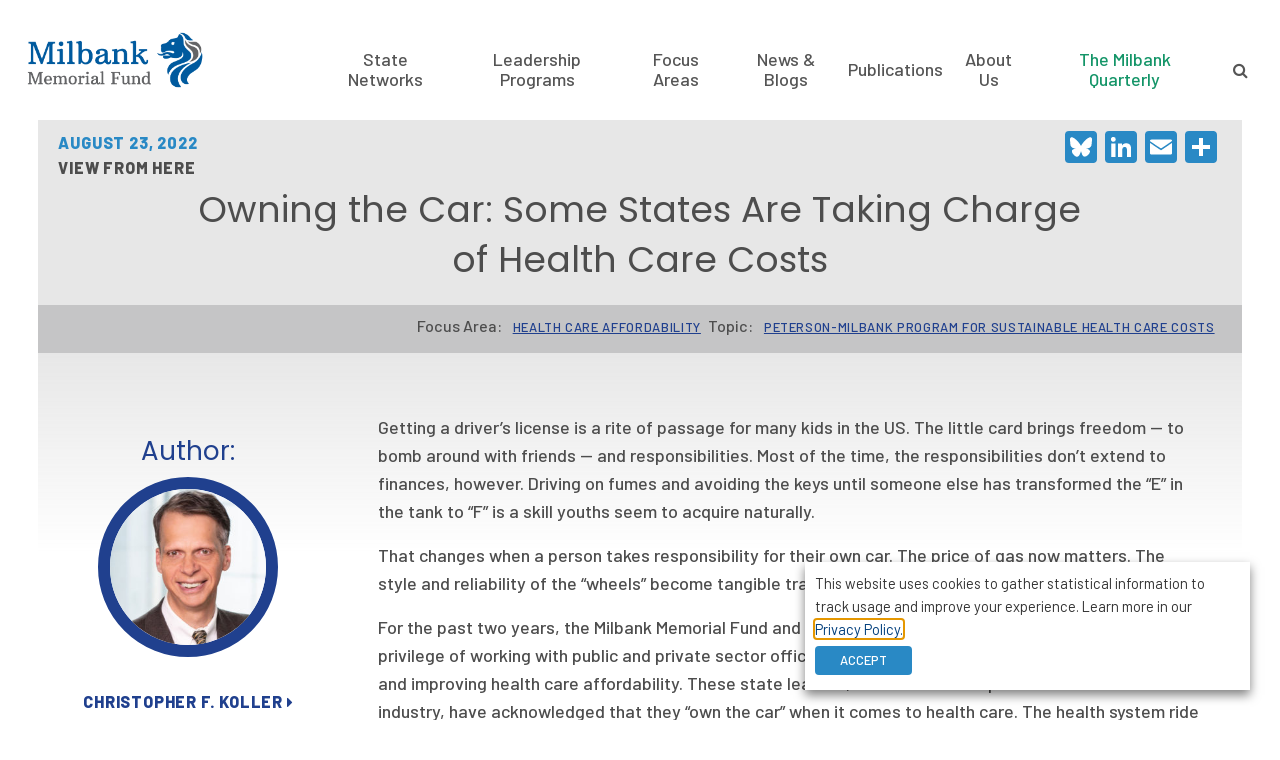

--- FILE ---
content_type: text/html; charset=UTF-8
request_url: https://www.milbank.org/2022/08/owning-the-car-some-states-are-taking-charge-of-health-care-costs/
body_size: 21548
content:
<!doctype html><html lang="en-US"><head><title> Owning the Car: Some States Are Taking Charge of Health Care Costs | Milbank Memorial Fund</title><meta charset="UTF-8"><meta name="viewport" content="width=device-width, initial-scale=1, minimum-scale=1, maximum-scale=1"><link href="https://fonts.googleapis.com/css?family=Barlow:400,500,800|Poppins:300,400,500&display=swap" rel="stylesheet"> <script src="https://cdn.userway.org/widget.js" data-account="2u0FYYjdIF"></script> <link rel="apple-touch-icon" sizes="57x57" href="/wp-content/themes/taco-theme/_/img/redesign/favicons/apple-icon-57x57.png"><link rel="apple-touch-icon" sizes="60x60" href="/wp-content/themes/taco-theme/_/img/redesign/favicons/apple-icon-60x60.png"><link rel="apple-touch-icon" sizes="72x72" href="/wp-content/themes/taco-theme/_/img/redesign/favicons/apple-icon-72x72.png"><link rel="apple-touch-icon" sizes="76x76" href="/wp-content/themes/taco-theme/_/img/redesign/favicons/apple-icon-76x76.png"><link rel="apple-touch-icon" sizes="114x114" href="/wp-content/themes/taco-theme/_/img/redesign/favicons/apple-icon-114x114.png"><link rel="apple-touch-icon" sizes="120x120" href="/wp-content/themes/taco-theme/_/img/redesign/favicons/apple-icon-120x120.png"><link rel="apple-touch-icon" sizes="144x144" href="/wp-content/themes/taco-theme/_/img/redesign/favicons/apple-icon-144x144.png"><link rel="apple-touch-icon" sizes="152x152" href="/wp-content/themes/taco-theme/_/img/redesign/favicons/apple-icon-152x152.png"><link rel="apple-touch-icon" sizes="180x180" href="/wp-content/themes/taco-theme/_/img/redesign/favicons/apple-icon-180x180.png"><link rel="icon" type="image/png" sizes="192x192"  href="/wp-content/themes/taco-theme/_/img/redesign/favicons/android-icon-192x192.png"><link rel="icon" type="image/png" sizes="32x32" href="/wp-content/themes/taco-theme/_/img/redesign/favicons/favicon-32x32.png"><link rel="icon" type="image/png" sizes="96x96" href="/wp-content/themes/taco-theme/_/img/redesign/favicons/favicon-96x96.png"><link rel="icon" type="image/png" sizes="16x16" href="/wp-content/themes/taco-theme/_/img/redesign/favicons/favicon-16x16.png"><link rel="manifest" href="/wp-content/themes/taco-theme/_/img/redesign/favicons/manifest.json"><meta name="msapplication-TileColor" content="#ffffff"><meta name="msapplication-TileImage" content="/ms-icon-144x144.png"><meta name="theme-color" content="#ffffff"><meta name="facebook-domain-verification" content="a36mojkkxzb0dsrbydp4rnaoat8y0z" /><meta name='robots' content='index, follow, max-image-preview:large, max-snippet:-1, max-video-preview:-1' /><style>img:is([sizes="auto" i], [sizes^="auto," i]) { contain-intrinsic-size: 3000px 1500px }</style> <script data-cfasync="false" data-pagespeed-no-defer>var gtm4wp_datalayer_name = "dataLayer";
	var dataLayer = dataLayer || [];</script> <meta name="description" content="Getting a driver’s license is a rite of passage for many kids in the US. The little card brings freedom — to bomb around with friends — and" /><link rel="canonical" href="https://www.milbank.org/2022/08/owning-the-car-some-states-are-taking-charge-of-health-care-costs/" /><meta property="og:locale" content="en_US" /><meta property="og:type" content="article" /><meta property="og:title" content="Owning the Car: Some States Are Taking Charge of Health Care Costs | Milbank Memorial Fund" /><meta property="og:description" content="Getting a driver’s license is a rite of passage for many kids in the US. The little card brings freedom — to bomb around with friends — and" /><meta property="og:url" content="https://www.milbank.org/2022/08/owning-the-car-some-states-are-taking-charge-of-health-care-costs/" /><meta property="og:site_name" content="Milbank Memorial Fund" /><meta property="article:publisher" content="https://www.facebook.com/MilbankMemorialFund" /><meta property="article:published_time" content="2022-08-23T18:44:25+00:00" /><meta property="article:modified_time" content="2022-08-31T17:39:32+00:00" /><meta property="og:image" content="https://www.milbank.org/wp-content/uploads/2025/11/MMF_opengraph-white-bg.png" /><meta property="og:image:width" content="1200" /><meta property="og:image:height" content="600" /><meta property="og:image:type" content="image/png" /><meta name="author" content="Christopher F. Koller" /><meta name="twitter:card" content="summary_large_image" /><meta name="twitter:creator" content="@milbankfund" /><meta name="twitter:site" content="@milbankfund" /><meta name="twitter:label1" content="Written by" /><meta name="twitter:data1" content="Christopher F. Koller" /><meta name="twitter:label2" content="Est. reading time" /><meta name="twitter:data2" content="5 minutes" /> <script type="application/ld+json" class="yoast-schema-graph">{"@context":"https://schema.org","@graph":[{"@type":["Article","BlogPosting"],"@id":"https://www.milbank.org/2022/08/owning-the-car-some-states-are-taking-charge-of-health-care-costs/#article","isPartOf":{"@id":"https://www.milbank.org/2022/08/owning-the-car-some-states-are-taking-charge-of-health-care-costs/"},"author":{"name":"Nick Garcia","@id":"https://www.milbank.org/#/schema/person/d7acc5734bc6bd1e52672fd6ac080513"},"headline":"Owning the Car: Some States Are Taking Charge of Health Care Costs","datePublished":"2022-08-23T18:44:25+00:00","dateModified":"2022-08-31T17:39:32+00:00","mainEntityOfPage":{"@id":"https://www.milbank.org/2022/08/owning-the-car-some-states-are-taking-charge-of-health-care-costs/"},"wordCount":926,"publisher":{"@id":"https://www.milbank.org/#organization"},"inLanguage":"en-US"},{"@type":"WebPage","@id":"https://www.milbank.org/2022/08/owning-the-car-some-states-are-taking-charge-of-health-care-costs/","url":"https://www.milbank.org/2022/08/owning-the-car-some-states-are-taking-charge-of-health-care-costs/","name":"Owning the Car: Some States Are Taking Charge of Health Care Costs | Milbank Memorial Fund","isPartOf":{"@id":"https://www.milbank.org/#website"},"datePublished":"2022-08-23T18:44:25+00:00","dateModified":"2022-08-31T17:39:32+00:00","description":"Getting a driver’s license is a rite of passage for many kids in the US. The little card brings freedom — to bomb around with friends — and","breadcrumb":{"@id":"https://www.milbank.org/2022/08/owning-the-car-some-states-are-taking-charge-of-health-care-costs/#breadcrumb"},"inLanguage":"en-US","potentialAction":[{"@type":"ReadAction","target":["https://www.milbank.org/2022/08/owning-the-car-some-states-are-taking-charge-of-health-care-costs/"]}]},{"@type":"BreadcrumbList","@id":"https://www.milbank.org/2022/08/owning-the-car-some-states-are-taking-charge-of-health-care-costs/#breadcrumb","itemListElement":[{"@type":"ListItem","position":1,"name":"Home","item":"https://www.milbank.org/"},{"@type":"ListItem","position":2,"name":"Owning the Car: Some States Are Taking Charge of Health Care Costs"}]},{"@type":"WebSite","@id":"https://www.milbank.org/#website","url":"https://www.milbank.org/","name":"Milbank Memorial Fund","description":"Using evidence to improve population health.","publisher":{"@id":"https://www.milbank.org/#organization"},"alternateName":"Milbank","potentialAction":[{"@type":"SearchAction","target":{"@type":"EntryPoint","urlTemplate":"https://www.milbank.org/?s={search_term_string}"},"query-input":{"@type":"PropertyValueSpecification","valueRequired":true,"valueName":"search_term_string"}}],"inLanguage":"en-US"},{"@type":"Organization","@id":"https://www.milbank.org/#organization","name":"Milbank Memorial Fund","url":"https://www.milbank.org/","logo":{"@type":"ImageObject","inLanguage":"en-US","@id":"https://www.milbank.org/#/schema/logo/image/","url":"/wp-content/uploads/2024/12/Milbank-lion-head-square.png","contentUrl":"/wp-content/uploads/2024/12/Milbank-lion-head-square.png","width":180,"height":180,"caption":"Milbank Memorial Fund"},"image":{"@id":"https://www.milbank.org/#/schema/logo/image/"},"sameAs":["https://www.facebook.com/MilbankMemorialFund","https://x.com/milbankfund","https://www.linkedin.com/company/milbank-memorial-fund","https://www.youtube.com/channel/UCBdUOEEAeWfpx91Wj6RrfxQ"]},{"@type":"Person","@id":"https://www.milbank.org/#/schema/person/d7acc5734bc6bd1e52672fd6ac080513","name":"Nick Garcia","image":{"@type":"ImageObject","inLanguage":"en-US","@id":"https://www.milbank.org/#/schema/person/image/ba52b6bcf9a1eb8179adc7ba4b4abaa1","url":"https://secure.gravatar.com/avatar/e0962063296ebacba5375c49c8f30c8cc0c768fc78129e0fbe8a667cc656754a?s=96&d=mm&r=g","contentUrl":"https://secure.gravatar.com/avatar/e0962063296ebacba5375c49c8f30c8cc0c768fc78129e0fbe8a667cc656754a?s=96&d=mm&r=g","caption":"Nick Garcia"},"url":"https://www.milbank.org/author/nick-garcia/"}]}</script> <link rel='dns-prefetch' href='//static.addtoany.com' /><link rel='stylesheet' id='wp-block-library-css' href='https://www.milbank.org/wp-includes/css/dist/block-library/style.min.css?ver=6.8.3' type='text/css' media='all' /><style id='co-authors-plus-coauthors-style-inline-css' type='text/css'>.wp-block-co-authors-plus-coauthors.is-layout-flow [class*=wp-block-co-authors-plus]{display:inline}</style><style id='co-authors-plus-avatar-style-inline-css' type='text/css'>.wp-block-co-authors-plus-avatar :where(img){height:auto;max-width:100%;vertical-align:bottom}.wp-block-co-authors-plus-coauthors.is-layout-flow .wp-block-co-authors-plus-avatar :where(img){vertical-align:middle}.wp-block-co-authors-plus-avatar:is(.alignleft,.alignright){display:table}.wp-block-co-authors-plus-avatar.aligncenter{display:table;margin-inline:auto}</style><style id='co-authors-plus-image-style-inline-css' type='text/css'>.wp-block-co-authors-plus-image{margin-bottom:0}.wp-block-co-authors-plus-image :where(img){height:auto;max-width:100%;vertical-align:bottom}.wp-block-co-authors-plus-coauthors.is-layout-flow .wp-block-co-authors-plus-image :where(img){vertical-align:middle}.wp-block-co-authors-plus-image:is(.alignfull,.alignwide) :where(img){width:100%}.wp-block-co-authors-plus-image:is(.alignleft,.alignright){display:table}.wp-block-co-authors-plus-image.aligncenter{display:table;margin-inline:auto}</style><style id='global-styles-inline-css' type='text/css'>:root{--wp--preset--aspect-ratio--square: 1;--wp--preset--aspect-ratio--4-3: 4/3;--wp--preset--aspect-ratio--3-4: 3/4;--wp--preset--aspect-ratio--3-2: 3/2;--wp--preset--aspect-ratio--2-3: 2/3;--wp--preset--aspect-ratio--16-9: 16/9;--wp--preset--aspect-ratio--9-16: 9/16;--wp--preset--color--black: #000000;--wp--preset--color--cyan-bluish-gray: #abb8c3;--wp--preset--color--white: #ffffff;--wp--preset--color--pale-pink: #f78da7;--wp--preset--color--vivid-red: #cf2e2e;--wp--preset--color--luminous-vivid-orange: #ff6900;--wp--preset--color--luminous-vivid-amber: #fcb900;--wp--preset--color--light-green-cyan: #7bdcb5;--wp--preset--color--vivid-green-cyan: #00d084;--wp--preset--color--pale-cyan-blue: #8ed1fc;--wp--preset--color--vivid-cyan-blue: #0693e3;--wp--preset--color--vivid-purple: #9b51e0;--wp--preset--color--navy: #005A9E;--wp--preset--color--light-blue: #0072BC;--wp--preset--color--grey: #636466;--wp--preset--color--green: #009566;--wp--preset--color--yellow: #ECC857;--wp--preset--gradient--vivid-cyan-blue-to-vivid-purple: linear-gradient(135deg,rgba(6,147,227,1) 0%,rgb(155,81,224) 100%);--wp--preset--gradient--light-green-cyan-to-vivid-green-cyan: linear-gradient(135deg,rgb(122,220,180) 0%,rgb(0,208,130) 100%);--wp--preset--gradient--luminous-vivid-amber-to-luminous-vivid-orange: linear-gradient(135deg,rgba(252,185,0,1) 0%,rgba(255,105,0,1) 100%);--wp--preset--gradient--luminous-vivid-orange-to-vivid-red: linear-gradient(135deg,rgba(255,105,0,1) 0%,rgb(207,46,46) 100%);--wp--preset--gradient--very-light-gray-to-cyan-bluish-gray: linear-gradient(135deg,rgb(238,238,238) 0%,rgb(169,184,195) 100%);--wp--preset--gradient--cool-to-warm-spectrum: linear-gradient(135deg,rgb(74,234,220) 0%,rgb(151,120,209) 20%,rgb(207,42,186) 40%,rgb(238,44,130) 60%,rgb(251,105,98) 80%,rgb(254,248,76) 100%);--wp--preset--gradient--blush-light-purple: linear-gradient(135deg,rgb(255,206,236) 0%,rgb(152,150,240) 100%);--wp--preset--gradient--blush-bordeaux: linear-gradient(135deg,rgb(254,205,165) 0%,rgb(254,45,45) 50%,rgb(107,0,62) 100%);--wp--preset--gradient--luminous-dusk: linear-gradient(135deg,rgb(255,203,112) 0%,rgb(199,81,192) 50%,rgb(65,88,208) 100%);--wp--preset--gradient--pale-ocean: linear-gradient(135deg,rgb(255,245,203) 0%,rgb(182,227,212) 50%,rgb(51,167,181) 100%);--wp--preset--gradient--electric-grass: linear-gradient(135deg,rgb(202,248,128) 0%,rgb(113,206,126) 100%);--wp--preset--gradient--midnight: linear-gradient(135deg,rgb(2,3,129) 0%,rgb(40,116,252) 100%);--wp--preset--font-size--small: 13px;--wp--preset--font-size--medium: 20px;--wp--preset--font-size--large: 36px;--wp--preset--font-size--x-large: 42px;--wp--preset--spacing--20: 0.44rem;--wp--preset--spacing--30: 0.67rem;--wp--preset--spacing--40: 1rem;--wp--preset--spacing--50: 1.5rem;--wp--preset--spacing--60: 2.25rem;--wp--preset--spacing--70: 3.38rem;--wp--preset--spacing--80: 5.06rem;--wp--preset--shadow--natural: 6px 6px 9px rgba(0, 0, 0, 0.2);--wp--preset--shadow--deep: 12px 12px 50px rgba(0, 0, 0, 0.4);--wp--preset--shadow--sharp: 6px 6px 0px rgba(0, 0, 0, 0.2);--wp--preset--shadow--outlined: 6px 6px 0px -3px rgba(255, 255, 255, 1), 6px 6px rgba(0, 0, 0, 1);--wp--preset--shadow--crisp: 6px 6px 0px rgba(0, 0, 0, 1);}:where(body) { margin: 0; }.wp-site-blocks > .alignleft { float: left; margin-right: 2em; }.wp-site-blocks > .alignright { float: right; margin-left: 2em; }.wp-site-blocks > .aligncenter { justify-content: center; margin-left: auto; margin-right: auto; }:where(.is-layout-flex){gap: 0.5em;}:where(.is-layout-grid){gap: 0.5em;}.is-layout-flow > .alignleft{float: left;margin-inline-start: 0;margin-inline-end: 2em;}.is-layout-flow > .alignright{float: right;margin-inline-start: 2em;margin-inline-end: 0;}.is-layout-flow > .aligncenter{margin-left: auto !important;margin-right: auto !important;}.is-layout-constrained > .alignleft{float: left;margin-inline-start: 0;margin-inline-end: 2em;}.is-layout-constrained > .alignright{float: right;margin-inline-start: 2em;margin-inline-end: 0;}.is-layout-constrained > .aligncenter{margin-left: auto !important;margin-right: auto !important;}.is-layout-constrained > :where(:not(.alignleft):not(.alignright):not(.alignfull)){margin-left: auto !important;margin-right: auto !important;}body .is-layout-flex{display: flex;}.is-layout-flex{flex-wrap: wrap;align-items: center;}.is-layout-flex > :is(*, div){margin: 0;}body .is-layout-grid{display: grid;}.is-layout-grid > :is(*, div){margin: 0;}body{padding-top: 0px;padding-right: 0px;padding-bottom: 0px;padding-left: 0px;}a:where(:not(.wp-element-button)){text-decoration: underline;}:root :where(.wp-element-button, .wp-block-button__link){background-color: #32373c;border-width: 0;color: #fff;font-family: inherit;font-size: inherit;line-height: inherit;padding: calc(0.667em + 2px) calc(1.333em + 2px);text-decoration: none;}.has-black-color{color: var(--wp--preset--color--black) !important;}.has-cyan-bluish-gray-color{color: var(--wp--preset--color--cyan-bluish-gray) !important;}.has-white-color{color: var(--wp--preset--color--white) !important;}.has-pale-pink-color{color: var(--wp--preset--color--pale-pink) !important;}.has-vivid-red-color{color: var(--wp--preset--color--vivid-red) !important;}.has-luminous-vivid-orange-color{color: var(--wp--preset--color--luminous-vivid-orange) !important;}.has-luminous-vivid-amber-color{color: var(--wp--preset--color--luminous-vivid-amber) !important;}.has-light-green-cyan-color{color: var(--wp--preset--color--light-green-cyan) !important;}.has-vivid-green-cyan-color{color: var(--wp--preset--color--vivid-green-cyan) !important;}.has-pale-cyan-blue-color{color: var(--wp--preset--color--pale-cyan-blue) !important;}.has-vivid-cyan-blue-color{color: var(--wp--preset--color--vivid-cyan-blue) !important;}.has-vivid-purple-color{color: var(--wp--preset--color--vivid-purple) !important;}.has-navy-color{color: var(--wp--preset--color--navy) !important;}.has-light-blue-color{color: var(--wp--preset--color--light-blue) !important;}.has-grey-color{color: var(--wp--preset--color--grey) !important;}.has-green-color{color: var(--wp--preset--color--green) !important;}.has-yellow-color{color: var(--wp--preset--color--yellow) !important;}.has-black-background-color{background-color: var(--wp--preset--color--black) !important;}.has-cyan-bluish-gray-background-color{background-color: var(--wp--preset--color--cyan-bluish-gray) !important;}.has-white-background-color{background-color: var(--wp--preset--color--white) !important;}.has-pale-pink-background-color{background-color: var(--wp--preset--color--pale-pink) !important;}.has-vivid-red-background-color{background-color: var(--wp--preset--color--vivid-red) !important;}.has-luminous-vivid-orange-background-color{background-color: var(--wp--preset--color--luminous-vivid-orange) !important;}.has-luminous-vivid-amber-background-color{background-color: var(--wp--preset--color--luminous-vivid-amber) !important;}.has-light-green-cyan-background-color{background-color: var(--wp--preset--color--light-green-cyan) !important;}.has-vivid-green-cyan-background-color{background-color: var(--wp--preset--color--vivid-green-cyan) !important;}.has-pale-cyan-blue-background-color{background-color: var(--wp--preset--color--pale-cyan-blue) !important;}.has-vivid-cyan-blue-background-color{background-color: var(--wp--preset--color--vivid-cyan-blue) !important;}.has-vivid-purple-background-color{background-color: var(--wp--preset--color--vivid-purple) !important;}.has-navy-background-color{background-color: var(--wp--preset--color--navy) !important;}.has-light-blue-background-color{background-color: var(--wp--preset--color--light-blue) !important;}.has-grey-background-color{background-color: var(--wp--preset--color--grey) !important;}.has-green-background-color{background-color: var(--wp--preset--color--green) !important;}.has-yellow-background-color{background-color: var(--wp--preset--color--yellow) !important;}.has-black-border-color{border-color: var(--wp--preset--color--black) !important;}.has-cyan-bluish-gray-border-color{border-color: var(--wp--preset--color--cyan-bluish-gray) !important;}.has-white-border-color{border-color: var(--wp--preset--color--white) !important;}.has-pale-pink-border-color{border-color: var(--wp--preset--color--pale-pink) !important;}.has-vivid-red-border-color{border-color: var(--wp--preset--color--vivid-red) !important;}.has-luminous-vivid-orange-border-color{border-color: var(--wp--preset--color--luminous-vivid-orange) !important;}.has-luminous-vivid-amber-border-color{border-color: var(--wp--preset--color--luminous-vivid-amber) !important;}.has-light-green-cyan-border-color{border-color: var(--wp--preset--color--light-green-cyan) !important;}.has-vivid-green-cyan-border-color{border-color: var(--wp--preset--color--vivid-green-cyan) !important;}.has-pale-cyan-blue-border-color{border-color: var(--wp--preset--color--pale-cyan-blue) !important;}.has-vivid-cyan-blue-border-color{border-color: var(--wp--preset--color--vivid-cyan-blue) !important;}.has-vivid-purple-border-color{border-color: var(--wp--preset--color--vivid-purple) !important;}.has-navy-border-color{border-color: var(--wp--preset--color--navy) !important;}.has-light-blue-border-color{border-color: var(--wp--preset--color--light-blue) !important;}.has-grey-border-color{border-color: var(--wp--preset--color--grey) !important;}.has-green-border-color{border-color: var(--wp--preset--color--green) !important;}.has-yellow-border-color{border-color: var(--wp--preset--color--yellow) !important;}.has-vivid-cyan-blue-to-vivid-purple-gradient-background{background: var(--wp--preset--gradient--vivid-cyan-blue-to-vivid-purple) !important;}.has-light-green-cyan-to-vivid-green-cyan-gradient-background{background: var(--wp--preset--gradient--light-green-cyan-to-vivid-green-cyan) !important;}.has-luminous-vivid-amber-to-luminous-vivid-orange-gradient-background{background: var(--wp--preset--gradient--luminous-vivid-amber-to-luminous-vivid-orange) !important;}.has-luminous-vivid-orange-to-vivid-red-gradient-background{background: var(--wp--preset--gradient--luminous-vivid-orange-to-vivid-red) !important;}.has-very-light-gray-to-cyan-bluish-gray-gradient-background{background: var(--wp--preset--gradient--very-light-gray-to-cyan-bluish-gray) !important;}.has-cool-to-warm-spectrum-gradient-background{background: var(--wp--preset--gradient--cool-to-warm-spectrum) !important;}.has-blush-light-purple-gradient-background{background: var(--wp--preset--gradient--blush-light-purple) !important;}.has-blush-bordeaux-gradient-background{background: var(--wp--preset--gradient--blush-bordeaux) !important;}.has-luminous-dusk-gradient-background{background: var(--wp--preset--gradient--luminous-dusk) !important;}.has-pale-ocean-gradient-background{background: var(--wp--preset--gradient--pale-ocean) !important;}.has-electric-grass-gradient-background{background: var(--wp--preset--gradient--electric-grass) !important;}.has-midnight-gradient-background{background: var(--wp--preset--gradient--midnight) !important;}.has-small-font-size{font-size: var(--wp--preset--font-size--small) !important;}.has-medium-font-size{font-size: var(--wp--preset--font-size--medium) !important;}.has-large-font-size{font-size: var(--wp--preset--font-size--large) !important;}.has-x-large-font-size{font-size: var(--wp--preset--font-size--x-large) !important;}
:where(.wp-block-post-template.is-layout-flex){gap: 1.25em;}:where(.wp-block-post-template.is-layout-grid){gap: 1.25em;}
:where(.wp-block-columns.is-layout-flex){gap: 2em;}:where(.wp-block-columns.is-layout-grid){gap: 2em;}
:root :where(.wp-block-pullquote){font-size: 1.5em;line-height: 1.6;}</style><link rel='stylesheet' id='cookie-law-info-css' href='/wp-content/plugins/webtoffee-gdpr-cookie-consent/public/css/cookie-law-info-public.css?ver=2.3.9' type='text/css' media='all' /><link rel='stylesheet' id='cookie-law-info-gdpr-css' href='/wp-content/plugins/webtoffee-gdpr-cookie-consent/public/css/cookie-law-info-gdpr.css?ver=2.3.9' type='text/css' media='all' /><style id='cookie-law-info-gdpr-inline-css' type='text/css'>.cli-modal-content, .cli-tab-content { background-color: #ffffff; }.cli-privacy-content-text, .cli-modal .cli-modal-dialog, .cli-tab-container p, a.cli-privacy-readmore { color: #000000; }.cli-tab-header { background-color: #f2f2f2; }.cli-tab-header, .cli-tab-header a.cli-nav-link,span.cli-necessary-caption,.cli-switch .cli-slider:after { color: #000000; }.cli-switch .cli-slider:before { background-color: #ffffff; }.cli-switch input:checked + .cli-slider:before { background-color: #ffffff; }.cli-switch .cli-slider { background-color: #e3e1e8; }.cli-switch input:checked + .cli-slider { background-color: #28a745; }.cli-modal-close svg { fill: #000000; }.cli-tab-footer .wt-cli-privacy-accept-all-btn { background-color: #00acad; color: #ffffff}.cli-tab-footer .wt-cli-privacy-accept-btn { background-color: #00acad; color: #ffffff}.cli-tab-header a:before{ border-right: 1px solid #000000; border-bottom: 1px solid #000000; }</style><link rel='stylesheet' id='font_awesome-css' href='/wp-content/themes/taco-theme/_/lib/font-awesome-4.6.3/css/font-awesome.min.css?ver=1.158' type='text/css' media='all' /><link rel='stylesheet' id='jquery-vectormapcss-css' href='/wp-content/themes/taco-theme/_/lib/jquery-jvectormap-2.0.3/jquery-jvectormap-2.0.3.css?ver=1.158' type='text/css' media='all' /><link rel='stylesheet' id='redesign-css' href='/wp-content/themes/taco-theme/_/css/redesign.css?ver=1.158' type='text/css' media='all' /><link rel='stylesheet' id='tablepress-default-css' href='/wp-content/tablepress-combined.min.css?ver=2' type='text/css' media='all' /><link rel='stylesheet' id='tablepress-datatables-buttons-css' href='/wp-content/plugins/tablepress-premium/modules/css/build/datatables.buttons.css?ver=3.2.5' type='text/css' media='all' /><link rel='stylesheet' id='tablepress-datatables-columnfilterwidgets-css' href='/wp-content/plugins/tablepress-premium/modules/css/build/datatables.columnfilterwidgets.css?ver=3.2.5' type='text/css' media='all' /><link rel='stylesheet' id='tablepress-datatables-fixedheader-css' href='/wp-content/plugins/tablepress-premium/modules/css/build/datatables.fixedheader.css?ver=3.2.5' type='text/css' media='all' /><link rel='stylesheet' id='tablepress-datatables-fixedcolumns-css' href='/wp-content/plugins/tablepress-premium/modules/css/build/datatables.fixedcolumns.css?ver=3.2.5' type='text/css' media='all' /><link rel='stylesheet' id='tablepress-datatables-scroll-buttons-css' href='/wp-content/plugins/tablepress-premium/modules/css/build/datatables.scroll-buttons.css?ver=3.2.5' type='text/css' media='all' /><link rel='stylesheet' id='tablepress-responsive-tables-css' href='/wp-content/plugins/tablepress-premium/modules/css/build/responsive-tables.css?ver=3.2.5' type='text/css' media='all' /><link rel='stylesheet' id='searchwp-forms-css' href='/wp-content/plugins/searchwp/assets/css/frontend/search-forms.min.css?ver=4.5.5' type='text/css' media='all' /><link rel='stylesheet' id='addtoany-css' href='/wp-content/plugins/add-to-any/addtoany.min.css?ver=1.16' type='text/css' media='all' /> <script type="text/javascript" src="/wp-content/themes/taco-theme/_/lib/jquery/jquery-3.1.0.min.js?ver=1.158" id="jquery-js"></script> <script type="text/javascript" id="addtoany-core-js-before">window.a2a_config=window.a2a_config||{};a2a_config.callbacks=[];a2a_config.overlays=[];a2a_config.templates={};
a2a_config.templates.email = {
    subject: "Shared with you from Milbank.org",
    body: "${title}\n${link}",
};</script> <script type="text/javascript" defer src="https://static.addtoany.com/menu/page.js" id="addtoany-core-js"></script> <script type="text/javascript" defer src="/wp-content/plugins/add-to-any/addtoany.min.js?ver=1.1" id="addtoany-jquery-js"></script> <script type="text/javascript" id="cookie-law-info-js-extra">var Cli_Data = {"nn_cookie_ids":["_hjAbsoluteSessionInProgress","_hjTLDTest","CONSENT","vuid","__atuvc","__atuvs","lang","bcookie","lidc","VISITOR_INFO1_LIVE","IDE","test_cookie","yt-remote-device-id","yt.innertube::requests","yt.innertube::nextId","yt-remote-connected-devices","_gcl_au","_ga_0JXFP3TZJG","_ga","_gid","_gat_UA-35374969-1","uvc","_hjid","_hjFirstSeen","_hjIncludedInPageviewSample","UserMatchHistory","AnalyticsSyncHistory","li_gc","at-rand","xtc","personalization_id","loc","_fbp","bscookie","fr","YSC"],"non_necessary_cookies":{"necessary":["li_gc","cookielawinfo-checkbox-advertisement"],"functional":["__atuvc","__atuvs","lang","bcookie","lidc"],"analytics":["_hjAbsoluteSessionInProgress","_hjTLDTest","CONSENT","vuid","_gcl_au","_ga_0JXFP3TZJG","_ga","_gid","_gat_UA-35374969-1","uvc","_hjid","_hjFirstSeen","_hjIncludedInPageviewSample","xtc","at-rand","AnalyticsSyncHistory"],"advertisement":["VISITOR_INFO1_LIVE","IDE","test_cookie","yt-remote-device-id","yt.innertube::requests","yt.innertube::nextId","yt-remote-connected-devices","personalization_id","loc","_fbp","bscookie","fr","YSC","UserMatchHistory"]},"cookielist":{"necessary":{"id":15111,"status":true,"priority":0,"title":"Necessary","strict":true,"default_state":false,"ccpa_optout":false,"loadonstart":false},"functional":{"id":15112,"status":true,"priority":5,"title":"Functional","strict":false,"default_state":false,"ccpa_optout":false,"loadonstart":false},"performance":{"id":15113,"status":true,"priority":4,"title":"Performance","strict":false,"default_state":false,"ccpa_optout":false,"loadonstart":false},"analytics":{"id":15114,"status":true,"priority":3,"title":"Analytics","strict":false,"default_state":false,"ccpa_optout":false,"loadonstart":false},"advertisement":{"id":15115,"status":true,"priority":2,"title":"Advertisement","strict":false,"default_state":false,"ccpa_optout":false,"loadonstart":false},"others":{"id":15116,"status":true,"priority":1,"title":"Others","strict":false,"default_state":false,"ccpa_optout":false,"loadonstart":false}},"ajax_url":"https:\/\/www.milbank.org\/wp-admin\/admin-ajax.php","current_lang":"en","security":"966fe9ec7d","eu_countries":["GB"],"geoIP":"disabled","use_custom_geolocation_api":"","custom_geolocation_api":"https:\/\/geoip.cookieyes.com\/geoip\/checker\/result.php","consentVersion":"1","strictlyEnabled":["necessary","obligatoire"],"cookieDomain":"","privacy_length":"250","ccpaEnabled":"1","ccpaRegionBased":"","ccpaBarEnabled":"1","ccpaType":"ccpa_gdpr","triggerDomRefresh":"","secure_cookies":""};
var log_object = {"ajax_url":"https:\/\/www.milbank.org\/wp-admin\/admin-ajax.php"};</script> <script type="text/javascript" src="/wp-content/plugins/webtoffee-gdpr-cookie-consent/public/js/cookie-law-info-public.js?ver=2.3.9" id="cookie-law-info-js"></script> <script type="text/javascript" id="cookie-law-info-ccpa-js-extra">var ccpa_data = {"opt_out_prompt":"Do you really wish to opt out?","opt_out_confirm":"Confirm","opt_out_cancel":"Cancel"};</script> <script type="text/javascript" src="/wp-content/plugins/webtoffee-gdpr-cookie-consent/admin/modules/ccpa/assets/js/cookie-law-info-ccpa.js?ver=2.3.9" id="cookie-law-info-ccpa-js"></script> <link rel="https://api.w.org/" href="https://www.milbank.org/wp-json/" /><link rel="alternate" title="JSON" type="application/json" href="https://www.milbank.org/wp-json/wp/v2/posts/34667" /><link rel="EditURI" type="application/rsd+xml" title="RSD" href="https://www.milbank.org/xmlrpc.php?rsd" /><meta name="generator" content="WordPress 6.8.3" /><link rel='shortlink' href='https://www.milbank.org/?p=34667' /><link rel="alternate" title="oEmbed (JSON)" type="application/json+oembed" href="https://www.milbank.org/wp-json/oembed/1.0/embed?url=https%3A%2F%2Fwww.milbank.org%2F2022%2F08%2Fowning-the-car-some-states-are-taking-charge-of-health-care-costs%2F" /><link rel="alternate" title="oEmbed (XML)" type="text/xml+oembed" href="https://www.milbank.org/wp-json/oembed/1.0/embed?url=https%3A%2F%2Fwww.milbank.org%2F2022%2F08%2Fowning-the-car-some-states-are-taking-charge-of-health-care-costs%2F&#038;format=xml" />  <script data-cfasync="false" data-pagespeed-no-defer type="text/javascript">var dataLayer_content = {"pageTitle":"Owning the Car: Some States Are Taking Charge of Health Care Costs | Milbank Memorial Fund","pagePostType":"post","pagePostType2":"single-post","pageCategory":["uncategorized"],"pagePostAuthor":"Nick Garcia","pagePostDate":"August 23, 2022","pagePostDateYear":2022,"pagePostDateMonth":8,"pagePostDateDay":23,"pagePostDateDayName":"Tuesday","pagePostDateHour":14,"pagePostDateMinute":44,"pagePostDateIso":"2022-08-23T14:44:25-04:00","pagePostDateUnix":1661265865,"pagePostTerms":{"category":["Uncategorized"],"focus-area":["Health Care Affordability"],"publication-topic":["Peterson-Milbank Program for Sustainable Health Care Costs"],"author":["christopher-f-koller"],"meta":{"ao_post_optimize":"a:6:{s:16:\"ao_post_optimize\";s:2:\"on\";s:19:\"ao_post_js_optimize\";s:2:\"on\";s:20:\"ao_post_css_optimize\";s:2:\"on\";s:12:\"ao_post_ccss\";s:2:\"on\";s:16:\"ao_post_lazyload\";s:2:\"on\";s:15:\"ao_post_preload\";s:0:\"\";}","headline_primary_heading":"","headline_descriptor":"","headline_descriptor_after":0,"is_presidents_blog_post":1,"featured_image_position_from_top":"","trinity_audio_post_hash":"a:1:{s:2:\"tc\";s:40:\"b21f6131a7c32acb224c2531fb72b4d7e900e670\";}"}}};
	dataLayer.push( dataLayer_content );</script> <script data-cfasync="false" data-pagespeed-no-defer type="text/javascript">console.warn && console.warn("[GTM4WP] Google Tag Manager container code placement set to OFF !!!");
	console.warn && console.warn("[GTM4WP] Data layer codes are active but GTM container must be loaded using custom coding !!!");</script> <script>(function($) {
    $(function() {
    	FWP.do_scroll = true;

    	$(document).on('click', '.facetwp-load-more', function() {
        	FWP.do_scroll = false;
    	});
    });
})(jQuery);

document.addEventListener('facetwp-loaded', function() {
    if (FWP.do_scroll && FWP.loaded) {
        $('html, body').animate({
            scrollTop: $('.facetwp-template').offset().top - 200 // Scrolls to the top of the element with class "facetwp-template"
        }, 500); // 500ms scroll duration
    }
    FWP.do_scroll = true;
});</script> </head><body class="wp-singular post-template-default single single-post postid-34667 single-format-standard wp-theme-taco-theme owning-the-car-some-states-are-taking-charge-of-health-care-costs page"> <noscript><iframe src="//www.googletagmanager.com/ns.html?id=GTM-MBDTM2" height="0" width="0" style="display:none;visibility:hidden"></iframe></noscript> <script>(function(w,d,s,l,i){w[l]=w[l]||[];w[l].push({'gtm.start':
  new Date().getTime(),event:'gtm.js'});var f=d.getElementsByTagName(s)[0],
  j=d.createElement(s),dl=l!='dataLayer'?'&l='+l:'';j.async=true;j.src=
  '//www.googletagmanager.com/gtm.js?id='+i+dl;f.parentNode.insertBefore(j,f);
  })(window,document,'script','dataLayer','GTM-MBDTM2');</script> <header class="header new-menu" role="banner" id="header-main"><div class="inner"><div class="logo"> <img id="print-logo" src="/wp-content/themes/taco-theme/_/img/redesign/logo-header-milbank-memorial-fund.png?v=1.158" alt=""> <a href="https://www.milbank.org">Milbank Memorial Fund</a></div> <button class="nav-toggle">Menu</button><div class="header-contents"><nav class="main-menu" id="main-menu" role="navigation" aria-label="Main Menu"><div class="header-default-search"><form role="search" method="get" class="searchbox" action="https://www.milbank.org/search-results/"> <input type="text" placeholder="Search...." name="fwp_search" class="searchbox-input"> <button type="submit" class="searchbox-submit" value="GO"><i class="fa fa-search"></i></button> <span class="searchbox-icon"><i class="fa fa-search"></i></span></form></div><div class="menu-wrapper"><ul id="menu-primary-menu-2018" class="menu"><li id="menu-item-22579" class="menu-item menu-item-type-post_type menu-item-object-page menu-item-has-children menu-item-22579 menu-item-state-networks"><a href="https://www.milbank.org/state-networks/">State Networks</a><div class="dropdown-wrapper"><div class="dropdown-inner"><div class="overview"><div class="category-label"> <a href="https://www.milbank.org/state-networks/" class="arrow-cta">Overview</a></div><p>The Fund supports networks of state health policy decision makers to help identify, inspire, and inform policy leaders.</p></div><ul class="sub-menu"><li id="menu-item-22580" class="menu-item menu-item-type-post_type menu-item-object-page menu-item-22580 menu-item-state-networks-state-leadership-network"><a href="https://www.milbank.org/state-networks/state-leadership-network/">Milbank State Leadership Network</a></li><li id="menu-item-35662" class="menu-item menu-item-type-post_type menu-item-object-page menu-item-35662 menu-item-state-networks-milbank-primary-care-networks"><a href="https://www.milbank.org/state-networks/milbank-primary-care-networks/">Milbank Primary Care Leadership Networks</a></li><li id="menu-item-28600" class="menu-item menu-item-type-post_type menu-item-object-page menu-item-28600 menu-item-state-networks-primary-care-network-archive"><a href="https://www.milbank.org/state-networks/primary-care-network-archive/">Primary Care Network Archive</a></li></ul></li><li id="menu-item-32290" class="menu-item menu-item-type-post_type menu-item-object-page menu-item-has-children menu-item-32290 menu-item-leadership-programs"><a href="https://www.milbank.org/leadership-programs/">Leadership Programs</a><div class="dropdown-wrapper"><div class="dropdown-inner"><div class="overview"><div class="category-label"> <a href="https://www.milbank.org/leadership-programs/" class="arrow-cta">Overview</a></div><p>The Milbank Memorial Fund supports two state leadership programs for legislative and executive branch state government officials committed to improving population health.</p></div><ul class="sub-menu"><li id="menu-item-22594" class="menu-item menu-item-type-post_type menu-item-object-page menu-item-22594 menu-item-leadership-programs-emerging-leaders-program"><a href="https://www.milbank.org/leadership-programs/emerging-leaders-program/">Emerging Leaders Program</a></li><li id="menu-item-32291" class="menu-item menu-item-type-post_type menu-item-object-page menu-item-32291 menu-item-leadership-programs-milbank-fellows-program"><a href="https://www.milbank.org/leadership-programs/milbank-fellows-program/">Milbank Fellows Program</a></li></ul></li><li id="menu-item-28583" class="menu-item menu-item-type-post_type menu-item-object-page menu-item-has-children menu-item-28583 menu-item-focus-areas"><a href="https://www.milbank.org/focus-areas/">Focus Areas</a><div class="dropdown-wrapper"><div class="dropdown-inner"><div class="overview"><div class="category-label"> <a href="https://www.milbank.org/focus-areas/" class="arrow-cta">Overview</a></div><p>The Fund identifies and shares policy ideas and analysis to advance state health leadership, strong primary care, and sustainable health care costs.</p></div><ul class="sub-menu"><li id="menu-item-28639" class="menu-item menu-item-type-post_type menu-item-object-page menu-item-28639 menu-item-focus-areas-state-health-policy-leadership"><a href="https://www.milbank.org/focus-areas/state-health-policy-leadership/">State Health Policy Leadership</a></li><li id="menu-item-28663" class="menu-item menu-item-type-post_type menu-item-object-page menu-item-28663 menu-item-focus-areas-primary-care-transformation"><a href="https://www.milbank.org/focus-areas/primary-care-transformation/">Primary Care Transformation</a></li><li id="menu-item-22582" class="menu-item menu-item-type-post_type menu-item-object-page menu-item-22582 menu-item-focus-areas-total-cost-of-care"><a href="https://www.milbank.org/focus-areas/total-cost-of-care/">Health Care Affordability</a></li><li id="menu-item-33425" class="menu-item menu-item-type-post_type menu-item-object-page menu-item-33425 menu-item-focus-areas-total-cost-of-care-peterson-milbank"><a href="https://www.milbank.org/focus-areas/total-cost-of-care/peterson-milbank/">Peterson-Milbank Program for Sustainable Health Care Costs</a></li></ul></li><li id="menu-item-22600" class="menu-item menu-item-type-post_type menu-item-object-page menu-item-has-children menu-item-22600 menu-item-news-blogs"><a href="https://www.milbank.org/news-blogs/">News &#038; Blogs</a><div class="dropdown-wrapper"><div class="dropdown-inner"><div class="overview"><div class="category-label"> <a href="https://www.milbank.org/news-blogs/" class="arrow-cta">Overview</a></div><p>Keep up with news and updates from the Milbank Memorial Fund. And read the latest blogs from our thought leaders, including Fund President Christopher F. Koller.</p></div><ul class="sub-menu"><li id="menu-item-22587" class="menu-item menu-item-type-post_type menu-item-object-page menu-item-22587 menu-item-news-updates"><a href="https://www.milbank.org/news-updates/">Articles and Updates</a></li><li id="menu-item-38932" class="menu-item menu-item-type-post_type menu-item-object-page menu-item-38932 menu-item-events"><a href="https://www.milbank.org/events/">Events</a></li><li id="menu-item-32297" class="menu-item menu-item-type-post_type menu-item-object-page menu-item-32297 menu-item-newsroom"><a href="https://www.milbank.org/newsroom/">Newsroom</a></li><li id="menu-item-22588" class="menu-item menu-item-type-post_type menu-item-object-page menu-item-22588 menu-item-thestatesofhealth"><a href="https://www.milbank.org/thestatesofhealth/">The States of Health</a></li><li id="menu-item-27294" class="menu-item menu-item-type-post_type menu-item-object-page menu-item-27294 menu-item-view-from-here"><a href="https://www.milbank.org/view-from-here/">The View from Here: Milbank Perspectives</a></li></ul></li><li id="menu-item-28928" class="menu-item menu-item-type-post_type menu-item-object-page menu-item-has-children menu-item-28928 menu-item-resources"><a href="https://www.milbank.org/resources/">Publications</a><div class="dropdown-wrapper"><div class="dropdown-inner"><div class="overview"><div class="category-label"> <a href="https://www.milbank.org/resources/" class="arrow-cta">Overview</a></div><p>The Fund publishes <i>The Milbank Quarterly</i>, as well as reports, issues briefs, and case studies on topics important to health policy leaders.</p></div><ul class="sub-menu"><li id="menu-item-22602" class="menu-item menu-item-type-custom menu-item-object-custom menu-item-22602 menu-item-resources-fwp-resource-type-report"><a href="https://www.milbank.org/resources/?fwp_resource_type=report">Reports</a></li><li id="menu-item-22603" class="menu-item menu-item-type-custom menu-item-object-custom menu-item-22603 menu-item-resources-fwp-resource-type-issue-brief"><a href="https://www.milbank.org/resources/?fwp_resource_type=issue-brief">Issue Briefs</a></li><li id="menu-item-23075" class="menu-item menu-item-type-custom menu-item-object-custom menu-item-23075 menu-item-resources-fwp-resource-type-case-studies"><a href="https://www.milbank.org/resources/?fwp_resource_type=case-studies">Case Studies</a></li><li id="menu-item-36228" class="menu-item menu-item-type-post_type menu-item-object-page menu-item-36228 menu-item-focus-areas-primary-care-transformation-health-of-us-primary-care-scorecard"><a href="https://www.milbank.org/focus-areas/primary-care-transformation/health-of-us-primary-care-scorecard/">Health of US Primary Care Scorecard</a></li><li id="menu-item-22605" class="menu-item menu-item-type-custom menu-item-object-custom menu-item-22605 menu-item-quarterly"><a href="https://www.milbank.org/quarterly/" title="milbank-quarterly"><i>The Milbank Quarterly</i></a></li></ul></li><li id="menu-item-22575" class="menu-item menu-item-type-post_type menu-item-object-page menu-item-has-children menu-item-22575 menu-item-about"><a href="https://www.milbank.org/about/">About Us</a><div class="dropdown-wrapper"><div class="dropdown-inner"><div class="overview"><div class="category-label"> <a href="https://www.milbank.org/about/" class="arrow-cta">Overview</a></div><p>The Milbank Memorial Fund is is a foundation that works to improve population health and health equity.</p></div><ul class="sub-menu"><li id="menu-item-22576" class="menu-item menu-item-type-post_type menu-item-object-page menu-item-22576 menu-item-about-history"><a href="https://www.milbank.org/about/history/">Our History</a></li><li id="menu-item-22577" class="menu-item menu-item-type-post_type menu-item-object-page menu-item-22577 menu-item-about-staff"><a href="https://www.milbank.org/about/staff/">Staff</a></li><li id="menu-item-22578" class="menu-item menu-item-type-post_type menu-item-object-page menu-item-22578 menu-item-about-board"><a href="https://www.milbank.org/about/board/">Board of Directors</a></li><li id="menu-item-33767" class="menu-item menu-item-type-post_type menu-item-object-page menu-item-33767 menu-item-about-racial-equity-statement-of-purpose"><a href="https://www.milbank.org/about/racial-equity-statement-of-purpose/">2025 Racial Equity Statement of Purpose</a></li><li id="menu-item-27013" class="menu-item menu-item-type-post_type menu-item-object-page menu-item-27013 menu-item-contact"><a href="https://www.milbank.org/contact/">Contact</a></li><li id="menu-item-35711" class="menu-item menu-item-type-post_type menu-item-object-page menu-item-35711 menu-item-about-job-opportunities"><a href="https://www.milbank.org/about/job-opportunities/">Job Opportunities</a></li></ul></li><li id="menu-item-28584" class="mq menu-item menu-item-type-post_type menu-item-object-page menu-item-28584 menu-item-the-quarterly"><a href="https://www.milbank.org/the-quarterly/">The Milbank Quarterly</a><div class="dropdown-wrapper"><div class="dropdown-inner"><div class="overview"><div class="category-label"> <a href="https://www.milbank.org/the-quarterly/" class="arrow-cta">Overview</a></div><p></p></div></li></ul></div></nav></div></div></header><main class="main" role="main" id="content"><div class="page-wrap"><div class="post-wrapper mmf"><div class="post-banner container wide "><div class="table table-fixed align-middle"><div class="cell cell-50 post-title-meta"><div class="post-meta"><div class="cell-50"><p class="date"> August 23, 2022</p><p class="post-type">View from Here</p></div><div class="cell-50 text-right"><div class="article-social-share"><div class="addtoany-share"><div class="addtoany_shortcode"><div class="a2a_kit a2a_kit_size_32 addtoany_list" data-a2a-url="https://www.milbank.org/2022/08/owning-the-car-some-states-are-taking-charge-of-health-care-costs/" data-a2a-title="Owning the Car: Some States Are Taking Charge of Health Care Costs"><a class="a2a_button_bluesky" href="https://www.addtoany.com/add_to/bluesky?linkurl=https%3A%2F%2Fwww.milbank.org%2F2022%2F08%2Fowning-the-car-some-states-are-taking-charge-of-health-care-costs%2F&amp;linkname=Owning%20the%20Car%3A%20Some%20States%20Are%20Taking%20Charge%20of%20Health%20Care%20Costs" title="Bluesky" rel="nofollow noopener" target="_blank"></a><a class="a2a_button_linkedin" href="https://www.addtoany.com/add_to/linkedin?linkurl=https%3A%2F%2Fwww.milbank.org%2F2022%2F08%2Fowning-the-car-some-states-are-taking-charge-of-health-care-costs%2F&amp;linkname=Owning%20the%20Car%3A%20Some%20States%20Are%20Taking%20Charge%20of%20Health%20Care%20Costs" title="LinkedIn" rel="nofollow noopener" target="_blank"></a><a class="a2a_button_email" href="https://www.addtoany.com/add_to/email?linkurl=https%3A%2F%2Fwww.milbank.org%2F2022%2F08%2Fowning-the-car-some-states-are-taking-charge-of-health-care-costs%2F&amp;linkname=Owning%20the%20Car%3A%20Some%20States%20Are%20Taking%20Charge%20of%20Health%20Care%20Costs" title="Email" rel="nofollow noopener" target="_blank"></a><a class="a2a_dd addtoany_share_save addtoany_share" href="https://www.addtoany.com/share"></a></div></div></div></div></div></div><div class="post-title text-center"><h1>Owning the Car: Some States Are Taking Charge of Health Care Costs</h1></div></div></div></div><div class="post-banner-tags container wide"><div class="post-terms text-right mmf"><div class="cat-label">Focus Area:</div> <a href="https://www.milbank.org/focus-area/health-care-affordability/">Health Care Affordability</a><div class="cat-label">Topic:</div> <a href="https://www.milbank.org/publication-topic/peterson-milbank/">Peterson-Milbank Program for Sustainable Health Care Costs</a></div></div><div class="post-content container wide panel"><div class="details table table-fixed align-top" style="width: 100%;"><div class="cell cell-25 post-sidebar"><div class="minihome-sidebar"></div><div class="person-headshot-container text-center"><h3 class="author-label">Author:</h3><div class="person-headshot"> <img src="/wp-content/uploads/2016/08/koller-e1578337885920-240x240.jpg" alt="Christopher F. Koller"></div><p class="author-name"> <a href="https://www.milbank.org/author/christopher-f-koller/"> Christopher F. Koller&nbsp;<i class="fa fa-caret-right"></i> </a></p></div><div class="container wide desktop-only"><div class="related-sidebar"><div class="panel-title"><h3 class="text-center">Related Content:</h3></div><ul class="related-posts"><li class="mmf related-post"><h3> <a href="https://www.milbank.org/2025/10/ensuring-state-health-care-affordability-strategies-work-for-all/"> Ensuring State Health Care Affordability Strategies Work for All </a></h3><div class="related-post__meta"><p>Blog Post</p><p> <span>Oct 29, 2025</span></p></div></li><li class="mmf related-post"><h3> <a href="https://www.milbank.org/2025/08/focus-on-affordability-state-strategies-for-responding-to-federal-policy-changes/"> Focus on Affordability: State Strategies for Responding to Federal Policy Changes  </a></h3><div class="related-post__meta"><p>Blog Post</p><p> <span>Aug 12, 2025</span></p></div></li><li class="mmf related-post"><h3> <a href="https://www.milbank.org/2025/06/standardized-health-spending-analytic-definitions-and-methods-cross-state-collaboration-leads-to-stronger-results/"> Standardized Health Spending Analytic Definitions and Methods: Cross-State Collaboration Leads to Stronger Results </a></h3><div class="related-post__meta"><p>Blog Post</p><p> <span>Jun 16, 2025</span></p></div></li></ul></div></div><div class="post-landing panel text-center desktop-only"><p class="post-back"> <a href="https://www.milbank.org/view-from-here/"><i class="fa fa-caret-left"></i>&nbsp;Back to The View from Here: Milbank Perspectives</a></p></div></div><div class="cell cell-75 pad-left pad-right post-main-content"><div class="content mmf"><p>Getting a driver’s license is a rite of passage for many kids in the US. The little card brings freedom — to bomb around with friends — and responsibilities. Most of the time, the responsibilities don’t extend to finances, however. Driving on fumes and avoiding the keys until someone else has transformed the “E” in the tank to “F” is a skill youths seem to acquire naturally.</p><p>That changes when a person takes responsibility for their own car. The price of gas now matters. The style and reliability of the “wheels” become tangible tradeoffs. Routine maintenance has new benefits.</p><p>For the past two years, the Milbank Memorial Fund and the Peterson Center on Healthcare have had the privilege of working with public and private sector officials in six states on understanding health spending and improving health care affordability. These state leaders, and their counterparts in the health care industry, have acknowledged that they “own the car” when it comes to health care. The health system ride continues to provide some real benefits (jobs, community pride, patient care), but it is not in great shape and costs a lot of money to keep going.</p><p>Responsible leaders recognize that state and local governments, employers, and health care providers can’t keep their foot on the gas and hope somebody else maintains the car; not when the high costs of health care like the emissions of automobiles — have adverse long-term effects. The victims are often hard-working individuals and families who are under- or uninsured and skip needed care. Foregoing needed care creates economic stresses on families and greater societal inequities.</p><p>These are systemic problems. They require system-wide assessments and systemic responses. Shifting costs to somebody else, whack-a-mole solutions like buying drugs in Canada, or magical thinking regarding politically easy policies like increased consumer price transparency will not get at the tectonics of underlying cost trends.</p><p>Informed by the pioneering work of the Massachusetts Health Policy Commission, the states in the <a href="https://www.milbank.org/focus-areas/total-cost-of-care/peterson-milbank/" target="_blank" rel="noopener">Peterson-Milbank Program for Sustainable Health Care Costs</a> (Connecticut, Nevada, New Jersey, Oregon, Rhode Island, and Washington) are rejecting easy and ineffective affordability policies. Instead, they are implementing by law or executive order the establishment of public/private sector commissions to provide input as they:</p><ul><li>Establish targets for per person health care costs growth in the state</li><li>Measure per person cost growth by payer type (Medicare, Medicaid and commercial) relative to the target</li><li>Analyze the drivers of cost growth</li><li>Consider policies to address those documented drivers</li></ul><p>The Peterson-Milbank program provides a framework, technical assistance, and cross-state connections for this work.</p><p>The cost growth target programs in some of these states are starting to understand the real costs of health care in their states. As they look under the health care hood, a recent <a href="https://www.healthaffairs.org/content/forefront/driving-health-care-spending-upward-states-cost-growth-targets" target="_blank" rel="noopener">analysis</a> summarizes some key findings.</p><h2><strong>1. It’s the commercial market, stupid. </strong></h2><p>In the three states that have reported cost trend analysis, per person cost growth in the commercial insurance far out stripped Medicaid and Medicare (Figure 1).</p><div class="infogram-embed" data-id="42b6787a-4d0d-41d0-aacf-104b2f3931ec" data-type="interactive" data-title="Figure 1. Annual Per Capita Health Care Cost Grwoth Trend in Commerical and Medicaid Markets"></div><p><script>!function(e,i,n,s){var t="InfogramEmbeds",d=e.getElementsByTagName("script")[0];if(window[t]&&window[t].initialized)window[t].process&&window[t].process();else if(!e.getElementById(n)){var o=e.createElement("script");o.async=1,o.id=n,o.src="https://e.infogram.com/js/dist/embed-loader-min.js",d.parentNode.insertBefore(o,d)}}(document,0,"infogram-async");</script></p><h2><span class="TextRun MacChromeBold SCXW251148234 BCX0" lang="EN-US" xml:lang="EN-US" data-contrast="auto"><span class="NormalTextRun SCXW251148234 BCX0">2. </span></span><strong><span class="TextRun MacChromeBold SCXW251148234 BCX0" lang="EN-US" xml:lang="EN-US" data-contrast="auto"><span class="NormalTextRun SCXW251148234 BCX0">It’s hospitals and pharmaceuticals</span></span><span class="TextRun SCXW251148234 BCX0" lang="EN-US" xml:lang="EN-US" data-contrast="auto"><span class="NormalTextRun SCXW251148234 BCX0">. </span></span></strong></h2><p>Within commercial insurance, pharmaceuticals and outpatient hospital services are driving cost increases. This is true from New England to the West: Washington and Nevada report findings similar to Connecticut’s and Rhode Island’s in Figure 2.</p><div class="infogram-embed" data-id="2f2f058d-adc0-4283-85c2-76d5001d6878" data-type="interactive" data-title="Figure 2. Median Wage Growth and Commercial Spending Growth"></div><p><script>!function(e,i,n,s){var t="InfogramEmbeds",d=e.getElementsByTagName("script")[0];if(window[t]&&window[t].initialized)window[t].process&&window[t].process();else if(!e.getElementById(n)){var o=e.createElement("script");o.async=1,o.id=n,o.src="https://e.infogram.com/js/dist/embed-loader-min.js",d.parentNode.insertBefore(o,d)}}(document,0,"infogram-async");</script></p><h2><strong>3. It&#8217;s the price you pay.</strong></h2><p><a href="https://www.youtube.com/watch?v=tJM1g5Pfy5c" target="_blank" rel="noopener">Bruce Springsteen</a> is not a health care economist but he could have been, pointing out that these cost increases in pharmacy and hospital outpatient are being driven by the increasing price of the services, not an increasing rate of use (Figure 3).</p><div class="infogram-embed" data-id="042ba538-aee3-4455-aedc-c3f6e44bc171" data-type="interactive" data-title="Figure 3. Annual commercial trend in hospital and retail pharmacy payment per service (price)"></div><p><script>!function(e,i,n,s){var t="InfogramEmbeds",d=e.getElementsByTagName("script")[0];if(window[t]&&window[t].initialized)window[t].process&&window[t].process();else if(!e.getElementById(n)){var o=e.createElement("script");o.async=1,o.id=n,o.src="https://e.infogram.com/js/dist/embed-loader-min.js",d.parentNode.insertBefore(o,d)}}(document,0,"infogram-async");</script></p><p>For the health services cognoscenti — those doomed to read blogs like this — these are not new and earth-shattering findings. Thanks to national and state all payer claims databases and dogged <a href="https://healthcostinstitute.org/health-care-cost-and-utilization-report/annual-reports" target="_blank" rel="noopener">analyses</a>, the narrative that pharma and consolidating providers have used their economic and political clout to extract from employers and employees the prices they can’t get from Medicare and Medicaid is becoming increasing well known and accepted.</p><p>But evidence alone does not build a common view of reality and the political will to agree on shared goals and actions to achieve them. That requires leadership, credible processes for dialogue and compromise, and viable means of implementing agreed-to actions. The strength of these early findings is not just their face validity but the way they are being developed. With the structure and processes set forth by the states and supported by the Peterson-Milbank program, providers, insurers, employers, consumers, and public officials are in the room together reviewing the work. Differing views of health care realities are confronted in ways the national conversation can avoid.</p><p>A common view of reality is only the start, however. The hard work of agreeing on shared goals and actions to achieve them remains. Even if state-level actors have limited levers in health care financing – Medicare policy and pharmaceuticals development and pricing for example are not on their screen — they are better positioned to do this work than their federal partners. They understand the needs in their communities. They bear the consequences of those needs not being met — that a shiny new ambulatory surgery facility might come at the expense of repaired elementary school classrooms or wage increases for day care staff. They face greater pressure and incentives to compromise personal positions for the common good.</p><p>Joy riding can only last so long. Adults have to figure out where they and their communities need to go — and what kind of transportation will best get them there. That is the process the Peterson-Milbank program is attempting to support.</p><div class="bottom-nav"> <a href="#top">Back to top</a></div><div class="mobile-only"> <br> <br><div class="post-landing panel text-center"><p class="post-back"> <a href="https://www.milbank.org/view-from-here/"><i class="fa fa-caret-left"></i>&nbsp;Back to The View from Here: Milbank Perspectives</a></p></div></div></div></div><div class="container wide mobile-only"><div class="related-sidebar"><div class="panel-title"><h3 class="text-center">Related Content:</h3></div><ul class="related-posts"><li class="mmf related-post"><h3> <a href="https://www.milbank.org/2025/10/ensuring-state-health-care-affordability-strategies-work-for-all/"> Ensuring State Health Care Affordability Strategies Work for All </a></h3><div class="related-post__meta"><p>Blog Post</p><p> <span>Oct 29, 2025</span></p></div></li><li class="mmf related-post"><h3> <a href="https://www.milbank.org/2025/08/focus-on-affordability-state-strategies-for-responding-to-federal-policy-changes/"> Focus on Affordability: State Strategies for Responding to Federal Policy Changes  </a></h3><div class="related-post__meta"><p>Blog Post</p><p> <span>Aug 12, 2025</span></p></div></li><li class="mmf related-post"><h3> <a href="https://www.milbank.org/2025/06/standardized-health-spending-analytic-definitions-and-methods-cross-state-collaboration-leads-to-stronger-results/"> Standardized Health Spending Analytic Definitions and Methods: Cross-State Collaboration Leads to Stronger Results </a></h3><div class="related-post__meta"><p>Blog Post</p><p> <span>Jun 16, 2025</span></p></div></li></ul></div></div></div></div></div></div></main><div class="footer-newsletter-signup"><div class="row"><div class="table"><div class="cell label"><div class="table"><p class="cell first"> <strong>Newsletter <br>Sign-up</strong></p><p class="cell second">Get the Latest from the <br /> Milbank Memorial Fund</p></div></div><div class="cell form"><div class="signup-and-socials table align-middle" style="width: 100%"><div class="form-wrapper"><form action="/subscribe" class="" id="mailchimp-newsletter-signup-email" autocomplete="off"> <input type="email" class="mailchimp-email" name="email" placeholder="email address"> <button type="submit">Subscribe</button></form></div><div class="text-center social-urls-container"><ul class="social-urls"><li> <a href="https://bsky.app/profile/milbankfund.bsky.social" title="Milbank on Bluesky" target="_blank"> <img src="/wp-content/themes/taco-theme/_/img/redesign/icon-bluesky.svg?v=1.158" alt="Bluesky Icon"> </a></li><li> <a href="https://www.linkedin.com/company/milbank-memorial-fund" title="Milbank on LinkedIn" target="_blank"> <i class="fa fa-linkedin"></i> </a></li></ul></div></div></div><div class="cell close"> <a href="javascript:void(0)" class="close-modal"> <i class="fa fa-close" title="Close"></i> </a></div></div></div></div><div class="footer-wrapper" style="background-image: url('/wp-content/themes/taco-theme/_/img/redesign/footer-background.jpg?v=1.158');"><div class="details"><div class="footer-mission container panel-extra pad-left pad-right text-center"><p>An endowed operating foundation that engages in nonpartisan analysis, collaboration, and communication, with an emphasis on state health policy.</p></div></div><footer class="main panel"><div class="wide container table table-fixed align-top"><div class="cell cell-33"><div class="footer-menus-container table table-fixed"><div class="cell cell-50"><ul id="menu-footer-menu-column-one" class="menu"><li id="menu-item-28589" class="menu-item menu-item-type-post_type menu-item-object-page menu-item-28589 menu-item-focus-areas"><a href="https://www.milbank.org/focus-areas/">Focus Areas</a></li><li id="menu-item-28590" class="menu-item menu-item-type-post_type menu-item-object-page menu-item-28590 menu-item-state-networks"><a href="https://www.milbank.org/state-networks/">State Networks</a></li><li id="menu-item-28591" class="menu-item menu-item-type-post_type menu-item-object-page menu-item-28591 menu-item-about"><a href="https://www.milbank.org/about/">About the Fund</a></li><li id="menu-item-30653" class="menu-item menu-item-type-post_type menu-item-object-page menu-item-30653 menu-item-subscribe"><a href="https://www.milbank.org/subscribe/">Subscribe</a></li></ul></div><div class="cell cell-50"><ul id="menu-footer-menu-column-two" class="menu"><li id="menu-item-28592" class="menu-item menu-item-type-post_type menu-item-object-page menu-item-28592 menu-item-news-blogs"><a href="https://www.milbank.org/news-blogs/">News &#038; Blogs</a></li><li id="menu-item-28593" class="menu-item menu-item-type-post_type menu-item-object-page menu-item-28593 menu-item-resources"><a href="https://www.milbank.org/resources/">Publications</a></li><li id="menu-item-41111" class="mq menu-item menu-item-type-post_type menu-item-object-page menu-item-41111 menu-item-the-quarterly"><a href="https://www.milbank.org/the-quarterly/">The Milbank Quarterly</a></li><li id="menu-item-31650" class="menu-item menu-item-type-post_type menu-item-object-page menu-item-31650 menu-item-newsroom"><a href="https://www.milbank.org/newsroom/">Newsroom</a></li></ul></div></div></div><div class="cell cell-40"><div class="footer-signup"><div class="signup-and-socials table align-middle" style="width: 100%"><div class="form-wrapper"><form action="/subscribe" class="" id="mailchimp-newsletter-signup-email" autocomplete="off"> <input type="email" class="mailchimp-email" name="email" placeholder="email address"> <button type="submit">Subscribe</button></form></div><div class="text-center social-urls-container"><ul class="social-urls"><li> <a href="https://bsky.app/profile/milbankfund.bsky.social" title="Milbank on Bluesky" target="_blank"> <img src="/wp-content/themes/taco-theme/_/img/redesign/icon-bluesky.svg?v=1.158" alt="Bluesky Icon"> </a></li><li> <a href="https://www.linkedin.com/company/milbank-memorial-fund" title="Milbank on LinkedIn" target="_blank"> <i class="fa fa-linkedin"></i> </a></li></ul></div></div></div></div><div class="cell cell-20 pad-left"><div class="footer-logo"> <img src="/wp-content/themes/taco-theme/_/img/redesign/logo-footer-milbank-memorial-fund.png?v=1.158" alt="Milbank Memorial Fund | Using Evidence to Improve Population Health."><p class="footer-credit">Site by <a href="https://vermilion.com/" target="_blank" rel="noopener">Vermilion</a></p></div></div></div></footer></div><div class="utility-footer text-center"><div class="container table"><div class="cell cell-33"> &copy; 2025 Milbank Memorial Fund <br> <a href="https://www.milbank.org/privacy-policy">Privacy Policy</a></div><div class="cell cell-33"> 645 Madison Avenue, 15th Floor <br /> New York,&nbsp;NY&nbsp;10022</div><div class="cell cell-33"> <a href="tel:212-355-8400">212-355-8400</a><br /> <a href="mailto:info@milbank.org">info@milbank.org</a></div></div></div>  <script type='text/javascript' src='https://e.milbank.org/h/t/2334D15CCF4BB51C/0B224B2A709F6C1C/popup.js'></script> <script type="speculationrules">{"prefetch":[{"source":"document","where":{"and":[{"href_matches":"\/*"},{"not":{"href_matches":["\/wp-*.php","\/wp-admin\/*","\/wp-content\/uploads\/*","\/wp-content\/*","\/wp-content\/plugins\/*","\/wp-content\/themes\/taco-theme\/*","\/*\\?(.+)"]}},{"not":{"selector_matches":"a[rel~=\"nofollow\"]"}},{"not":{"selector_matches":".no-prefetch, .no-prefetch a"}}]},"eagerness":"conservative"}]}</script> <div class="wt-cli-cookie-bar-container" data-nosnippet="true"><div id="cookie-law-info-bar" role="dialog" aria-live="polite" aria-label="cookieconsent" aria-describedby="wt-cli-cookie-banner" data-cli-geo-loc="0" style="padding:10px; text-align:left; box-sizing:border-box; border-color:rgb(51, 51, 51);" class="wt-cli-cookie-bar"><div class="cli-wrapper"><span id="wt-cli-cookie-banner"><div class="cli-bar-container cli-style-v2"><div class="cli-bar-message">This website uses cookies to gather statistical information to track usage and improve your experience. Learn more in our <a href="https://www.milbank.org/privacy-policy/">Privacy Policy.</a><br><div class="cli-bar-btn_container"><a id="wt-cli-accept-btn" tabindex="0" role='button' style="margin:5px 0; border-radius:4px; padding:8px 25px; border-color:rgb(255, 255, 255);" data-cli_action="accept"  class="wt-cli-element medium cli-plugin-button cli-plugin-main-button cookie_action_close_header cli_action_button" >ACCEPT</a></div></div></span></div></div><div tabindex="0" id="cookie-law-info-again" style="display:none;"><span id="cookie_hdr_showagain">Manage consent</span></div><div class="cli-modal" id="cliSettingsPopup" role="dialog" aria-labelledby="wt-cli-privacy-title" tabindex="-1" aria-hidden="true"><div class="cli-modal-dialog" role="document"><div class="cli-modal-content cli-bar-popup"> <button aria-label="Close" type="button" class="cli-modal-close" id="cliModalClose"> <svg class="" viewBox="0 0 24 24"><path d="M19 6.41l-1.41-1.41-5.59 5.59-5.59-5.59-1.41 1.41 5.59 5.59-5.59 5.59 1.41 1.41 5.59-5.59 5.59 5.59 1.41-1.41-5.59-5.59z"></path><path d="M0 0h24v24h-24z" fill="none"></path></svg> <span class="wt-cli-sr-only">Close</span> </button><div class="cli-modal-body"><div class="wt-cli-element cli-container-fluid cli-tab-container"><div class="cli-row"><div class="cli-col-12 cli-align-items-stretch cli-px-0"><div class="cli-privacy-overview"><h4 id='wt-cli-privacy-title'>Privacy Overview</h4><div class="cli-privacy-content"><div class="cli-privacy-content-text">This website uses cookies to improve your experience while you navigate through the website. Out of these cookies, the cookies that are categorized as necessary are stored on your browser as they are essential for the working of basic functionalities of the website. We also use third-party cookies that help us analyze and understand how you use this website. These cookies will be stored in your browser only with your consent. You also have the option to opt-out of these cookies. But opting out of some of these cookies may have an effect on your browsing experience.</div></div> <a id="wt-cli-privacy-readmore"  tabindex="0" role="button" class="cli-privacy-readmore" data-readmore-text="Show more" data-readless-text="Show less"></a></div></div><div class="cli-col-12 cli-align-items-stretch cli-px-0 cli-tab-section-container" role="tablist"><div class="cli-tab-section"><div class="cli-tab-header"> <a id="wt-cli-tab-link-necessary" tabindex="0" role="tab" aria-expanded="false" aria-describedby="wt-cli-tab-necessary" aria-controls="wt-cli-tab-necessary" class="cli-nav-link cli-settings-mobile" data-target="necessary" data-toggle="cli-toggle-tab"> Necessary </a><div class="wt-cli-necessary-checkbox"> <input type="checkbox" class="cli-user-preference-checkbox" id="wt-cli-checkbox-necessary" aria-label="Necessary" data-id="checkbox-necessary" checked="checked" /> <label class="form-check-label" for="wt-cli-checkbox-necessary"> Necessary </label></div> <span class="cli-necessary-caption"> Always Enabled </span></div><div class="cli-tab-content"><div id="wt-cli-tab-necessary" tabindex="0" role="tabpanel" aria-labelledby="wt-cli-tab-link-necessary" class="cli-tab-pane cli-fade" data-id="necessary"><div class="wt-cli-cookie-description">Necessary cookies are absolutely essential for the website to function properly. These cookies ensure basic functionalities and security features of the website, anonymously.<table class="wt-cli-element cookielawinfo-row-cat-table cookielawinfo-winter"><thead><tr><th scope="col" class="cookielawinfo-column-1">Cookie</th><th scope="col" class="cookielawinfo-column-3">Duration</th><th scope="col" class="cookielawinfo-column-4">Description</th></tr></thead><tbody><tr class="cookielawinfo-row"><td class="cookielawinfo-column-1">cookielawinfo-checkbox-advertisement</td><td class="cookielawinfo-column-3">1 year</td><td class="cookielawinfo-column-4">Set by the GDPR Cookie Consent plugin, this cookie is used to record the user consent for the cookies in the "Advertisement" category .</td></tr><tr class="cookielawinfo-row"><td class="cookielawinfo-column-1">cookielawinfo-checkbox-analytics</td><td class="cookielawinfo-column-3">11 months</td><td class="cookielawinfo-column-4">This cookie is set by GDPR Cookie Consent plugin. The cookie is used to store the user consent for the cookies in the category "Analytics".</td></tr><tr class="cookielawinfo-row"><td class="cookielawinfo-column-1">cookielawinfo-checkbox-functional</td><td class="cookielawinfo-column-3">11 months</td><td class="cookielawinfo-column-4">The cookie is set by GDPR cookie consent to record the user consent for the cookies in the category "Functional".</td></tr><tr class="cookielawinfo-row"><td class="cookielawinfo-column-1">cookielawinfo-checkbox-necessary</td><td class="cookielawinfo-column-3">11 months</td><td class="cookielawinfo-column-4">This cookie is set by GDPR Cookie Consent plugin. The cookies is used to store the user consent for the cookies in the category "Necessary".</td></tr><tr class="cookielawinfo-row"><td class="cookielawinfo-column-1">cookielawinfo-checkbox-others</td><td class="cookielawinfo-column-3">11 months</td><td class="cookielawinfo-column-4">This cookie is set by GDPR Cookie Consent plugin. The cookie is used to store the user consent for the cookies in the category "Other.</td></tr><tr class="cookielawinfo-row"><td class="cookielawinfo-column-1">cookielawinfo-checkbox-performance</td><td class="cookielawinfo-column-3">11 months</td><td class="cookielawinfo-column-4">This cookie is set by GDPR Cookie Consent plugin. The cookie is used to store the user consent for the cookies in the category "Performance".</td></tr><tr class="cookielawinfo-row"><td class="cookielawinfo-column-1">li_gc</td><td class="cookielawinfo-column-3">2 years</td><td class="cookielawinfo-column-4">LinkedIn - Used to store consent of guests regarding the use of cookies for non-essential purposes</td></tr><tr class="cookielawinfo-row"><td class="cookielawinfo-column-1">viewed_cookie_policy</td><td class="cookielawinfo-column-3">11 months</td><td class="cookielawinfo-column-4">The cookie is set by the GDPR Cookie Consent plugin and is used to store whether or not user has consented to the use of cookies. It does not store any personal data.</td></tr></tbody></table></div></div></div></div><div class="cli-tab-section"><div class="cli-tab-header"> <a id="wt-cli-tab-link-functional" tabindex="0" role="tab" aria-expanded="false" aria-describedby="wt-cli-tab-functional" aria-controls="wt-cli-tab-functional" class="cli-nav-link cli-settings-mobile" data-target="functional" data-toggle="cli-toggle-tab"> Functional </a><div class="cli-switch"> <input type="checkbox" class="cli-user-preference-checkbox"  id="wt-cli-checkbox-functional" aria-label="functional" data-id="checkbox-functional" role="switch" aria-controls="wt-cli-tab-link-functional" aria-labelledby="wt-cli-tab-link-functional"  /> <label for="wt-cli-checkbox-functional" class="cli-slider" data-cli-enable="Enabled" data-cli-disable="Disabled"><span class="wt-cli-sr-only">functional</span></label></div></div><div class="cli-tab-content"><div id="wt-cli-tab-functional" tabindex="0" role="tabpanel" aria-labelledby="wt-cli-tab-link-functional" class="cli-tab-pane cli-fade" data-id="functional"><div class="wt-cli-cookie-description">Functional cookies help to perform certain functionalities like sharing the content of the website on social media platforms, collect feedbacks, and other third-party features.<table class="wt-cli-element cookielawinfo-row-cat-table cookielawinfo-winter"><thead><tr><th scope="col" class="cookielawinfo-column-1">Cookie</th><th scope="col" class="cookielawinfo-column-3">Duration</th><th scope="col" class="cookielawinfo-column-4">Description</th></tr></thead><tbody><tr class="cookielawinfo-row"><td class="cookielawinfo-column-1">__atuvc</td><td class="cookielawinfo-column-3">1 year 1 month</td><td class="cookielawinfo-column-4">AddThis sets this cookie to ensure that the updated count is seen when one shares a page and returns to it, before the share count cache is updated.</td></tr><tr class="cookielawinfo-row"><td class="cookielawinfo-column-1">__atuvs</td><td class="cookielawinfo-column-3">30 minutes</td><td class="cookielawinfo-column-4">AddThis sets this cookie to ensure that the updated count is seen when one shares a page and returns to it, before the share count cache is updated.</td></tr><tr class="cookielawinfo-row"><td class="cookielawinfo-column-1">bcookie</td><td class="cookielawinfo-column-3">2 years</td><td class="cookielawinfo-column-4">LinkedIn sets this cookie from LinkedIn share buttons and ad tags to recognize browser ID.</td></tr><tr class="cookielawinfo-row"><td class="cookielawinfo-column-1">lang</td><td class="cookielawinfo-column-3">session</td><td class="cookielawinfo-column-4">This cookie is used to store the language preferences of a user to serve up content in that stored language the next time user visit the website.</td></tr><tr class="cookielawinfo-row"><td class="cookielawinfo-column-1">lidc</td><td class="cookielawinfo-column-3">1 day</td><td class="cookielawinfo-column-4">LinkedIn sets the lidc cookie to facilitate data center selection.</td></tr></tbody></table></div></div></div></div><div class="cli-tab-section"><div class="cli-tab-header"> <a id="wt-cli-tab-link-performance" tabindex="0" role="tab" aria-expanded="false" aria-describedby="wt-cli-tab-performance" aria-controls="wt-cli-tab-performance" class="cli-nav-link cli-settings-mobile" data-target="performance" data-toggle="cli-toggle-tab"> Performance </a><div class="cli-switch"> <input type="checkbox" class="cli-user-preference-checkbox"  id="wt-cli-checkbox-performance" aria-label="performance" data-id="checkbox-performance" role="switch" aria-controls="wt-cli-tab-link-performance" aria-labelledby="wt-cli-tab-link-performance"  /> <label for="wt-cli-checkbox-performance" class="cli-slider" data-cli-enable="Enabled" data-cli-disable="Disabled"><span class="wt-cli-sr-only">performance</span></label></div></div><div class="cli-tab-content"><div id="wt-cli-tab-performance" tabindex="0" role="tabpanel" aria-labelledby="wt-cli-tab-link-performance" class="cli-tab-pane cli-fade" data-id="performance"><div class="wt-cli-cookie-description">Performance cookies are used to understand and analyze the key performance indexes of the website which helps in delivering a better user experience for the visitors.</div></div></div></div><div class="cli-tab-section"><div class="cli-tab-header"> <a id="wt-cli-tab-link-analytics" tabindex="0" role="tab" aria-expanded="false" aria-describedby="wt-cli-tab-analytics" aria-controls="wt-cli-tab-analytics" class="cli-nav-link cli-settings-mobile" data-target="analytics" data-toggle="cli-toggle-tab"> Analytics </a><div class="cli-switch"> <input type="checkbox" class="cli-user-preference-checkbox"  id="wt-cli-checkbox-analytics" aria-label="analytics" data-id="checkbox-analytics" role="switch" aria-controls="wt-cli-tab-link-analytics" aria-labelledby="wt-cli-tab-link-analytics"  /> <label for="wt-cli-checkbox-analytics" class="cli-slider" data-cli-enable="Enabled" data-cli-disable="Disabled"><span class="wt-cli-sr-only">analytics</span></label></div></div><div class="cli-tab-content"><div id="wt-cli-tab-analytics" tabindex="0" role="tabpanel" aria-labelledby="wt-cli-tab-link-analytics" class="cli-tab-pane cli-fade" data-id="analytics"><div class="wt-cli-cookie-description">Analytical cookies are used to understand how visitors interact with the website. These cookies help provide information on metrics the number of visitors, bounce rate, traffic source, etc.<table class="wt-cli-element cookielawinfo-row-cat-table cookielawinfo-winter"><thead><tr><th scope="col" class="cookielawinfo-column-1">Cookie</th><th scope="col" class="cookielawinfo-column-3">Duration</th><th scope="col" class="cookielawinfo-column-4">Description</th></tr></thead><tbody><tr class="cookielawinfo-row"><td class="cookielawinfo-column-1">_ga</td><td class="cookielawinfo-column-3">2 years</td><td class="cookielawinfo-column-4">The _ga cookie, installed by Google Analytics, calculates visitor, session and campaign data and also keeps track of site usage for the site's analytics report. The cookie stores information anonymously and assigns a randomly generated number to recognize unique visitors.</td></tr><tr class="cookielawinfo-row"><td class="cookielawinfo-column-1">_ga_0JXFP3TZJG</td><td class="cookielawinfo-column-3">2 years</td><td class="cookielawinfo-column-4">This cookie is installed by Google Analytics.</td></tr><tr class="cookielawinfo-row"><td class="cookielawinfo-column-1">_gat_UA-35374969-1</td><td class="cookielawinfo-column-3">1 minute</td><td class="cookielawinfo-column-4">This is a pattern type cookie set by Google Analytics, where the pattern element on the name contains the unique identity number of the account or website it relates to. It appears to be a variation of the _gat cookie which is used to limit the amount of data recorded by Google on high traffic volume websites.</td></tr><tr class="cookielawinfo-row"><td class="cookielawinfo-column-1">_gcl_au</td><td class="cookielawinfo-column-3">3 months</td><td class="cookielawinfo-column-4">Provided by Google Tag Manager to experiment advertisement efficiency of websites using their services.</td></tr><tr class="cookielawinfo-row"><td class="cookielawinfo-column-1">_gid</td><td class="cookielawinfo-column-3">1 day</td><td class="cookielawinfo-column-4">Installed by Google Analytics, _gid cookie stores information on how visitors use a website, while also creating an analytics report of the website's performance. Some of the data that are collected include the number of visitors, their source, and the pages they visit anonymously.</td></tr><tr class="cookielawinfo-row"><td class="cookielawinfo-column-1">_hjAbsoluteSessionInProgress</td><td class="cookielawinfo-column-3">30 minutes</td><td class="cookielawinfo-column-4">No description available.</td></tr><tr class="cookielawinfo-row"><td class="cookielawinfo-column-1">_hjFirstSeen</td><td class="cookielawinfo-column-3">30 minutes</td><td class="cookielawinfo-column-4">This is set by Hotjar to identify a new user’s first session. It stores a true/false value, indicating whether this was the first time Hotjar saw this user. It is used by Recording filters to identify new user sessions.</td></tr><tr class="cookielawinfo-row"><td class="cookielawinfo-column-1">_hjid</td><td class="cookielawinfo-column-3">1 year</td><td class="cookielawinfo-column-4">This is a Hotjar cookie that is set when the customer first lands on a page using the Hotjar script.</td></tr><tr class="cookielawinfo-row"><td class="cookielawinfo-column-1">_hjIncludedInPageviewSample</td><td class="cookielawinfo-column-3">2 minutes</td><td class="cookielawinfo-column-4">No description available.</td></tr><tr class="cookielawinfo-row"><td class="cookielawinfo-column-1">_hjTLDTest</td><td class="cookielawinfo-column-3">session</td><td class="cookielawinfo-column-4">When the Hotjar script executes we try to determine the most generic cookie path we should use, instead of the page hostname. This is done so that cookies can be shared across subdomains (where applicable). To determine this, we try to store the _hjTLDTest cookie for different URL substring alternatives until it fails. After this check, the cookie is removed.</td></tr><tr class="cookielawinfo-row"><td class="cookielawinfo-column-1">AnalyticsSyncHistory</td><td class="cookielawinfo-column-3">1 month</td><td class="cookielawinfo-column-4">LinkedIn - Used to store information about the time a sync with the lms_analytics cookie took place for users in the Designated Countries</td></tr><tr class="cookielawinfo-row"><td class="cookielawinfo-column-1">at-rand</td><td class="cookielawinfo-column-3">never</td><td class="cookielawinfo-column-4">AddThis - Used by social sharing platform AddThis</td></tr><tr class="cookielawinfo-row"><td class="cookielawinfo-column-1">CONSENT</td><td class="cookielawinfo-column-3">16 years 3 months 17 days</td><td class="cookielawinfo-column-4">These cookies are set via embedded youtube-videos. They register anonymous statistical data on for example how many times the video is displayed and what settings are used for playback.No sensitive data is collected unless you log in to your google account, in that case your choices are linked with your account, for example if you click “like” on a video.</td></tr><tr class="cookielawinfo-row"><td class="cookielawinfo-column-1">uvc</td><td class="cookielawinfo-column-3">1 year 1 month</td><td class="cookielawinfo-column-4">Set by addthis.com to determine the usage of addthis.com service.</td></tr><tr class="cookielawinfo-row"><td class="cookielawinfo-column-1">vuid</td><td class="cookielawinfo-column-3">2 years</td><td class="cookielawinfo-column-4">Vimeo installs this cookie to collect tracking information by setting a unique ID to embed videos to the website.</td></tr><tr class="cookielawinfo-row"><td class="cookielawinfo-column-1">xtc</td><td class="cookielawinfo-column-3">1 year 1 month</td><td class="cookielawinfo-column-4">AddThis - Registers the users sharing of content via social media</td></tr></tbody></table></div></div></div></div><div class="cli-tab-section"><div class="cli-tab-header"> <a id="wt-cli-tab-link-advertisement" tabindex="0" role="tab" aria-expanded="false" aria-describedby="wt-cli-tab-advertisement" aria-controls="wt-cli-tab-advertisement" class="cli-nav-link cli-settings-mobile" data-target="advertisement" data-toggle="cli-toggle-tab"> Advertisement </a><div class="cli-switch"> <input type="checkbox" class="cli-user-preference-checkbox"  id="wt-cli-checkbox-advertisement" aria-label="advertisement" data-id="checkbox-advertisement" role="switch" aria-controls="wt-cli-tab-link-advertisement" aria-labelledby="wt-cli-tab-link-advertisement"  /> <label for="wt-cli-checkbox-advertisement" class="cli-slider" data-cli-enable="Enabled" data-cli-disable="Disabled"><span class="wt-cli-sr-only">advertisement</span></label></div></div><div class="cli-tab-content"><div id="wt-cli-tab-advertisement" tabindex="0" role="tabpanel" aria-labelledby="wt-cli-tab-link-advertisement" class="cli-tab-pane cli-fade" data-id="advertisement"><div class="wt-cli-cookie-description">Advertisement cookies are used to provide visitors with relevant ads and marketing campaigns. These cookies track visitors across websites and collect information to provide customized ads.<table class="wt-cli-element cookielawinfo-row-cat-table cookielawinfo-winter"><thead><tr><th scope="col" class="cookielawinfo-column-1">Cookie</th><th scope="col" class="cookielawinfo-column-3">Duration</th><th scope="col" class="cookielawinfo-column-4">Description</th></tr></thead><tbody><tr class="cookielawinfo-row"><td class="cookielawinfo-column-1">_fbp</td><td class="cookielawinfo-column-3">3 months</td><td class="cookielawinfo-column-4">This cookie is set by Facebook to display advertisements when either on Facebook or on a digital platform powered by Facebook advertising, after visiting the website.</td></tr><tr class="cookielawinfo-row"><td class="cookielawinfo-column-1">bscookie</td><td class="cookielawinfo-column-3">2 years</td><td class="cookielawinfo-column-4">This cookie is a browser ID cookie set by Linked share Buttons and ad tags.</td></tr><tr class="cookielawinfo-row"><td class="cookielawinfo-column-1">fr</td><td class="cookielawinfo-column-3">3 months</td><td class="cookielawinfo-column-4">Facebook sets this cookie to show relevant advertisements to users by tracking user behaviour across the web, on sites that have Facebook pixel or Facebook social plugin.</td></tr><tr class="cookielawinfo-row"><td class="cookielawinfo-column-1">IDE</td><td class="cookielawinfo-column-3">1 year 24 days</td><td class="cookielawinfo-column-4">Google DoubleClick IDE cookies are used to store information about how the user uses the website to present them with relevant ads and according to the user profile.</td></tr><tr class="cookielawinfo-row"><td class="cookielawinfo-column-1">loc</td><td class="cookielawinfo-column-3">1 year 1 month</td><td class="cookielawinfo-column-4">AddThis sets this geolocation cookie to help understand the location of users who share the information.</td></tr><tr class="cookielawinfo-row"><td class="cookielawinfo-column-1">personalization_id</td><td class="cookielawinfo-column-3">2 years</td><td class="cookielawinfo-column-4">Twitter sets this cookie to integrate and share features for social media and also store information about how the user uses the website, for tracking and targeting.</td></tr><tr class="cookielawinfo-row"><td class="cookielawinfo-column-1">test_cookie</td><td class="cookielawinfo-column-3">15 minutes</td><td class="cookielawinfo-column-4">The test_cookie is set by doubleclick.net and is used to determine if the user's browser supports cookies.</td></tr><tr class="cookielawinfo-row"><td class="cookielawinfo-column-1">UserMatchHistory</td><td class="cookielawinfo-column-3">1 month</td><td class="cookielawinfo-column-4">Linkedin - Used to track visitors on multiple websites, in order to present relevant advertisement based on the visitor's preferences.</td></tr><tr class="cookielawinfo-row"><td class="cookielawinfo-column-1">VISITOR_INFO1_LIVE</td><td class="cookielawinfo-column-3">5 months 27 days</td><td class="cookielawinfo-column-4">A cookie set by YouTube to measure bandwidth that determines whether the user gets the new or old player interface.</td></tr><tr class="cookielawinfo-row"><td class="cookielawinfo-column-1">YSC</td><td class="cookielawinfo-column-3">session</td><td class="cookielawinfo-column-4">YSC cookie is set by Youtube and is used to track the views of embedded videos on Youtube pages.</td></tr><tr class="cookielawinfo-row"><td class="cookielawinfo-column-1">yt-remote-connected-devices</td><td class="cookielawinfo-column-3">never</td><td class="cookielawinfo-column-4">YouTube sets this cookie to store the video preferences of the user using embedded YouTube video.</td></tr><tr class="cookielawinfo-row"><td class="cookielawinfo-column-1">yt-remote-device-id</td><td class="cookielawinfo-column-3">never</td><td class="cookielawinfo-column-4">YouTube sets this cookie to store the video preferences of the user using embedded YouTube video.</td></tr><tr class="cookielawinfo-row"><td class="cookielawinfo-column-1">yt.innertube::nextId</td><td class="cookielawinfo-column-3">never</td><td class="cookielawinfo-column-4">These cookies are set via embedded youtube-videos.</td></tr><tr class="cookielawinfo-row"><td class="cookielawinfo-column-1">yt.innertube::requests</td><td class="cookielawinfo-column-3">never</td><td class="cookielawinfo-column-4">These cookies are set via embedded youtube-videos.</td></tr></tbody></table></div></div></div></div><div class="cli-tab-section"><div class="cli-tab-header"> <a id="wt-cli-tab-link-others" tabindex="0" role="tab" aria-expanded="false" aria-describedby="wt-cli-tab-others" aria-controls="wt-cli-tab-others" class="cli-nav-link cli-settings-mobile" data-target="others" data-toggle="cli-toggle-tab"> Others </a><div class="cli-switch"> <input type="checkbox" class="cli-user-preference-checkbox"  id="wt-cli-checkbox-others" aria-label="others" data-id="checkbox-others" role="switch" aria-controls="wt-cli-tab-link-others" aria-labelledby="wt-cli-tab-link-others"  /> <label for="wt-cli-checkbox-others" class="cli-slider" data-cli-enable="Enabled" data-cli-disable="Disabled"><span class="wt-cli-sr-only">others</span></label></div></div><div class="cli-tab-content"><div id="wt-cli-tab-others" tabindex="0" role="tabpanel" aria-labelledby="wt-cli-tab-link-others" class="cli-tab-pane cli-fade" data-id="others"><div class="wt-cli-cookie-description">Other uncategorized cookies are those that are being analyzed and have not been classified into a category as yet.</div></div></div></div></div></div></div></div><div class="cli-modal-footer"><div class="wt-cli-element cli-container-fluid cli-tab-container"><div class="cli-row"><div class="cli-col-12 cli-align-items-stretch cli-px-0"><div class="cli-tab-footer wt-cli-privacy-overview-actions"> <a id="wt-cli-privacy-save-btn" role="button" tabindex="0" data-cli-action="accept" class="wt-cli-privacy-btn cli_setting_save_button wt-cli-privacy-accept-btn cli-btn">Save & Accept</a></div><div class="wt-cli-ckyes-footer-section"><div class="wt-cli-ckyes-brand-logo">Powered by <a target="_blank" href="https://www.cookieyes.com/"><img src="/wp-content/plugins/webtoffee-gdpr-cookie-consent/public/images/logo-cookieyes.svg" alt="CookieYes Logo"></a></div></div></div></div></div></div></div></div></div><div class="cli-modal-backdrop cli-fade cli-settings-overlay"></div><div class="cli-modal-backdrop cli-fade cli-popupbar-overlay"></div></div> <script type="text/javascript">cli_cookiebar_settings='{"animate_speed_hide":"500","animate_speed_show":"500","background":"rgb(255, 255, 255)","border":"#b1a6a6c2","border_on":false,"button_1_button_colour":"rgb(41, 137, 197)","button_1_button_hover":"rgb(41, 137, 197)","button_1_link_colour":"rgb(255, 255, 255)","button_1_as_button":true,"button_1_new_win":false,"button_2_button_colour":"rgba(0, 0, 0, 0)","button_2_button_hover":"rgba(0, 0, 0, 0)","button_2_link_colour":"#2989c5","button_2_as_button":false,"button_2_hidebar":false,"button_2_nofollow":true,"button_3_button_colour":"rgb(222, 223, 224)","button_3_button_hover":"rgb(222, 223, 224)","button_3_link_colour":"#333333","button_3_as_button":true,"button_3_new_win":false,"button_4_button_colour":"rgb(222, 223, 224)","button_4_button_hover":"rgb(222, 223, 224)","button_4_link_colour":"#4d4d4d","button_4_as_button":true,"button_7_button_colour":"rgb(41, 137, 197)","button_7_button_hover":"rgb(41, 137, 197)","button_7_link_colour":"rgb(255, 255, 255)","button_7_as_button":true,"button_7_new_win":false,"font_family":"inherit","header_fix":false,"notify_animate_hide":true,"notify_animate_show":false,"notify_div_id":"#cookie-law-info-bar","notify_position_horizontal":"right","notify_position_vertical":"bottom","scroll_close":false,"scroll_close_reload":false,"accept_close_reload":false,"reject_close_reload":false,"showagain_tab":false,"showagain_background":"#fff","showagain_border":"#000","showagain_div_id":"#cookie-law-info-again","showagain_x_position":"100px","text":"rgb(51, 51, 51)","show_once_yn":false,"show_once":"10000","logging_on":false,"as_popup":false,"popup_overlay":true,"bar_heading_text":"","cookie_bar_as":"widget","cookie_setting_popup":true,"accept_all":true,"js_script_blocker":false,"popup_showagain_position":"bottom-right","widget_position":"right","button_1_style":[["margin","5px 0"],["border-radius","4px"],["padding","8px 25px"],["border-color","rgb(255, 255, 255)"]],"button_2_style":[["display","inline-block"],["background","none"],["border-radius","0px"],["text-align","left"],["font-size","14px"],["padding","5px 8px"],["padding-left","5px"],["margin-left","0px"],["line-height","16px"],["border","solid 0px #fff"],["text-decoration","underline"],["font-weight","600"]],"button_3_style":[["margin","5px 5px 5px 10px"],["border-radius","0px"],["padding","8px 25px"]],"button_4_style":[["border-bottom","1px solid"]],"button_5_style":{"0":["display","inline-block"],"1":["background","none"],"2":["border-radius","20px"],"3":["border","solid 1px #fff"],"4":["color","#fff"],"5":["text-align","center"],"6":["font-size","12px"],"7":["width","22px"],"8":["height","22px"],"9":["line-height","22px"],"10":["margin-right","-15px"],"11":["margin-top","-15px"],"12":["float","right"],"13":["cursor","pointer"],"14":["background-color","rgba(0, 0, 0, 0)"],"17":["background-color","rgba(0, 0, 0, 0)"]},"button_7_style":[["margin","5px 5px 5px 30px"],["border-radius","0px"],["padding","8px 25px"]],"accept_close_page_navigation":true}';</script> <link rel='stylesheet' id='cookie-law-info-table-css' href='/wp-content/plugins/webtoffee-gdpr-cookie-consent/public/css/cookie-law-info-table.css?ver=2.3.9' type='text/css' media='all' /> <script type="text/javascript" src="/wp-content/themes/taco-theme/_/lib/jquery-jvectormap-2.0.3/jquery-jvectormap-2.0.3.min.js?ver=1.158" id="jquery_vectormapjs-js"></script> <script type="text/javascript" src="/wp-content/themes/taco-theme/_/lib/flexslider/jquery.flexslider-min.js?ver=1.158" id="flex_slider-js"></script> <script type="text/javascript" src="/wp-content/themes/taco-theme/_/lib/js-cookie-master/src/js.cookie.js?ver=1.158" id="cookie-js"></script> <script type="text/javascript" src="/wp-content/themes/taco-theme/_/js/min/global-min.js?ver=1.158" id="main-js"></script> <script type="text/javascript" src="/wp-content/themes/taco-theme/_/js/min/newsletter-signup-popup-min.js?ver=1.158" id="newsletter-js"></script> <script type="text/javascript" src="/wp-content/themes/taco-theme/_/js/min/redesign-min.js?ver=1.158" id="redesign-js"></script> <script type="text/javascript" src="/wp-content/themes/taco-theme/_/js/min/footnotes-min.js?ver=1.158" id="footnotes-js"></script> <script type="text/javascript" src="/wp-content/themes/taco-theme/_/js/min/block-quote-slider-min.js?ver=1.158" id="block-quote-slider-js"></script> <script type="text/javascript">var visualizerUserInteractionEvents = [
				"scroll",
				"mouseover",
				"keydown",
				"touchmove",
				"touchstart"
			];

			visualizerUserInteractionEvents.forEach(function(event) {
				window.addEventListener(event, visualizerTriggerScriptLoader, { passive: true });
			});

			function visualizerTriggerScriptLoader() {
				visualizerLoadScripts();
				visualizerUserInteractionEvents.forEach(function(event) {
					window.removeEventListener(event, visualizerTriggerScriptLoader, { passive: true });
				});
			}

			function visualizerLoadScripts() {
				document.querySelectorAll("script[data-visualizer-script]").forEach(function(elem) {
					jQuery.getScript( elem.getAttribute("data-visualizer-script") )
					.done( function( script, textStatus ) {
						elem.setAttribute("src", elem.getAttribute("data-visualizer-script"));
						elem.removeAttribute("data-visualizer-script");
						setTimeout( function() {
							visualizerRefreshChart();
						} );
					} );
				});
			}

			function visualizerRefreshChart() {
				jQuery( '.visualizer-front:not(.visualizer-chart-loaded)' ).resize();
				if ( jQuery( 'div.viz-facade-loaded:not(.visualizer-lazy):empty' ).length > 0 ) {
					visualizerUserInteractionEvents.forEach( function( event ) {
						window.addEventListener( event, function() {
							jQuery( '.visualizer-front:not(.visualizer-chart-loaded)' ).resize();
						}, { passive: true } );
					} );
				}
			}</script> </body></html>

--- FILE ---
content_type: text/html; charset=utf-8
request_url: https://e.infogram.com/42b6787a-4d0d-41d0-aacf-104b2f3931ec?parent_url=https%3A%2F%2Fwww.milbank.org%2F2022%2F08%2Fowning-the-car-some-states-are-taking-charge-of-health-care-costs%2F&src=embed
body_size: 13264
content:
<!DOCTYPE HTML>
<html lang="en">
<head>
    <meta charset="utf-8">
    <meta http-equiv="X-UA-Compatible" content="IE=edge, Chrome=1"/>
    <meta http-equiv="x-dns-prefetch-control" content="on">
    <meta name="viewport" content="width=device-width, initial-scale=1" />
    <title>Figure 1. Annual Per Capita Health Care Cost Grwoth Trend in Commerical and Medicaid Markets - Infogram</title>
    <link rel="dns-prefetch" href="https://cdn.jifo.co">
<link rel="preconnect" href="https://cdn.jifo.co" />

    <link rel="preload" href="/api/stylesheets/306" as="style">
    <link rel="preload" as="script" href="https://cdn.jifo.co/js/dist/bundle_vendor-f95bb7bd9b764217df5f-1-webpack.js" crossorigin="anonymous"/>
    <link rel="preload" as="script" href="https://cdn.jifo.co/js/dist/embed_flex_viewer-8570c8136ad45ba50451-1-webpack.js" crossorigin="anonymous"/>
    <link rel="stylesheet"href="https://cdn.jifo.co/css/dist/cebefb1b2b9384b3.css">
    <link rel="icon" href="https://cdn.jifo.co/js/dist/6306bc3983ca5663eccfb7dc5c99eb14.ico" type="image/x-icon">
    <link rel="canonical" href="https://infogram.com/figure-1-annual-per-capita-health-care-cost-grwoth-trend-in-commerical-and-medicaid-markets-1h7k230mrnwdv2x">
<style>.chart *{line-height:normal}.moveable{margin-bottom:30px!important}.capture-mode .moveable_w:last-child .moveable:last-child,.download-mode .moveable_w:last-child .moveable:last-child,.embed-mode .moveable_w:last-child .moveable:last-child,.web-mode .moveable_w:last-child .moveable:last-child{margin-bottom:0!important}.ig-separator{margin-bottom:0!important;margin-top:-30px;padding-bottom:30px;padding-top:30px}.video{padding-bottom:75%;height:0}.video iframe{border:0;width:100%;height:100%;position:absolute;top:0;left:0}.ig-items{margin:30px;padding-top:0}svg .igc-pie-center-text .igc-pie-center-text-node{font-family:'PT Sans Narrow','Arial Narrow';font-size:24px;fill:#626262;font-weight:400;font-style:normal}svg .igc-wc-node{cursor:default}.igc-treemap-node-text-name{font-family:PT Sans;font-weight:400}.igc-treemap-node-text-value{font-family:PT Sans}.igc-pie-center-text .igc-pie-center-text-node{font-family:PT Sans Narrow;font-weight:700;fill:#313131;font-size:19px}.igc-sheet{margin-bottom:15px}.igc-sheets{margin-bottom:15px}.igc-sheets .igc-sheet .igc-sheet-label,.igc-sheets .igc-sheet.active .igc-sheet-label,.igc-sheets .igc-sheet:hover .igc-sheet-label{color:#464646;margin-left:5px;font:400 13px PT Sans!important}.igc-sheets .igc-sheet.active .igc-sheet-label,.igc-sheets .igc-sheet:hover .igc-sheet-label{color:rgba(70,70,70,.7)}.igc-sheets .igc-sheet .igc-sheet-ico,.igc-sheets .igc-sheet:hover .igc-sheet-ico{background:rgba(167,167,167,.3);border-color:#313131;transition:.2s}.igc-sheets .igc-sheet:hover .igc-sheet-ico{background:#a7a7a7}.igc-sheets .igc-sheet.active .igc-sheet-ico{background:#313131}.igc-sheets .igc-sheet.active .igc-sheet-ico::after,.igc-sheets .igc-sheet:hover .igc-sheet-ico::after{height:6px;width:6px;left:6px;top:6px;background:#edede2}.igc-textual-figure{font:400 40px Oswald;line-height:48px}.igc-textual-fact{color:#313131;line-height:18px;font:400 15px PT Sans}.igc-textual-icon{padding-right:30px;padding-top:7px}.igc-table .igc-table-cell{font:400 13px PT Sans}.igc-table .igc-table-header{font:400 13px PT Sans;padding-left:9px}.ig-container{background:#edede2}.headline{font:400 47px Oswald;color:#313131;text-align:left;line-height:47px}.chart-title{font:400 40px Oswald;color:#313131;text-align:left;line-height:40px}.bodytext{font:400 normal 15px PT Sans;text-align:left;text-align:justify;color:#313131;line-height:25px}.quoted{padding-bottom:20px}.quoted:after{content:'';position:absolute;bottom:0;left:50%;margin-left:-20px;width:0;height:0;border-style:solid;border-width:20px 20px 0 20px;border-color:#313131 transparent transparent transparent}.quote{font:400 40px Oswald;color:#fff;padding:30px!important;background:#313131;line-height:40px;text-align:left;text-align:center;min-height:40px}.quotetitle{font:400 15px PT Sans;color:#fff;margin-top:5px;line-height:25px}.tt_tooltip{color:#fff;font:400 normal 13px PT Sans}.igc-legend-entry{margin-top:15px}.igc-legend{padding-top:10px;padding-bottom:0}.igc-x-axis-separator{y2:30!important}.footer-bottom{padding-top:15px;overflow:hidden;margin-bottom:15px}.ig-share-button{margin-bottom:11px}.ig-logo{margin-top:0}.chart-title .innertext:before,.headline .innertext:before{text-transform:uppercase}.ig-separator-line{background:rgba(49,49,49,.5)}.heatmap-legend{background:rgba(237,237,226,.7)}.heatmap-label,.heatmap-legend-item{color:#313131;font-size:13px;font-weight:400;font-family:PT Sans}.igc-graph-pie-piece{stroke:rgb(237,237,226)}.tt_tooltip .tt_value{font-weight:400}.tt_tooltip .tt_body{background:#1d1d1d}.tt_tooltip .tt_left{border-right:8px solid #1d1d1d}.tt_tooltip .tt_right{border-left:8px solid #1d1d1d}.igc-tabs .igc-tab-active{background:#edede2}.igc-tabs .igc-tab .igc-tab-content,.igc-tabs .igc-tab.icon-down:after{font-family:PT Sans;color:#313131;font-weight:400}.igc-tab-switcher,.igc-tabs .igc-tab{color:#313131}.igc-tabs.igc-tabs-dropdown .igc-tab-name{font-family:PT Sans;color:#313131}.captiontext{font-family:PT Sans;color:#313131;font-weight:400}.captiontext .innertext{line-height:1.5}.igc-table-search{color:#313131;font-size:13px;font-weight:400;font-family:PT Sans}#footer{margin-left:30px;margin-right:30px}.bodytext .innertext a,.bodytext .innertext a:visited{color:#00e}</style>


    
    <script async src="https://s.infogram.com/t.js?v3" data-report-open data-infogram-track-id="1h7k230mrnwdv2x" data-tag="embed"
            data-track-url="https://s.infogram.com/t2"></script>
    

    <style>
        

        @keyframes infogram-loader {
            100% {
                transform: rotate(360deg);
                -webkit-transform: rotate(360deg);
                -moz-transform: rotate(360deg);
            }
        }
        #embed-loader {
            min-width: 120px;
            min-height: 120px;
        }
        #embed-loader i {
            display: block;
            width: 40px;
            height: 40px;
            margin: 40px auto;
            padding: 0;
            border: 5px solid;
            border-top-color: transparent;
            border-left-color: transparent;
            border-radius: 50%;
            color: #A6A6A6;
            animation: infogram-loader 0.9s linear infinite;
            -webkit-animation: infogram-loader 0.9s linear infinite;
            -moz-animation: infogram-loader 0.9s linear infinite;
        }
    </style>
</head>

<body data-window-graphicID="21ea71ee-5661-4313-a530-2f5c392bd444" data-window-stylesheet="306"
      data-window-__viewMode="embed" data-fonts="" data-fullscreen="off" data-aside="on"
      data-user-status="anonymous" data-password-protected="false"
      data-user-id="false" >
<div id="dialog-container"></div>
<div id="tooltip-container"></div>
<div id="middle">
    <div id="embed-loader"><i></i></div>
</div>

<script>window.infographicData={"id":297858391,"type":1,"block_id":"21ea71ee-5661-4313-a530-2f5c392bd444","theme_id":306,"user_id":43750689,"team_user_id":42114305,"path":"42b6787a-4d0d-41d0-aacf-104b2f3931ec","title":"Figure 1. Annual Per Capita Health Care Cost Grwoth Trend in Commerical and Medicaid Markets","description":"","tags":"","public":true,"publicAccess":false,"private_link_enabled":0,"thumb":"https:\u002F\u002Finfogram-thumbs-200.s3-eu-west-1.amazonaws.com\u002F21ea71ee-5661-4313-a530-2f5c392bd444.jpg","embedImageUrl":"https:\u002F\u002Finfogram.io\u002Fp\u002F355a20f374057cc046fcc5043d0f457f.png","previewImageUrl":"https:\u002F\u002Finfogram.io\u002Fp\u002F3f04f7c43bdec843307ab0af8c273598.png","width":550,"copyright":"","properties":{"tabs":true,"zeropaddingembed":true,"flexTemplateId":"724b2e7c-bf78-4074-b411-b22b940c720a","type":"social_media","themeId":306,"footerSettings":{"customLinkOption":"text","hasCustomLink":false},"custom_logo_value":"https:\u002F\u002Finfogram-logo.s3-eu-west-1.amazonaws.com\u002F9b4d88c0-2bd8-4467-83f9-d35a19903b66.jpg","publishType":0,"transparent":false,"rtl":false,"language":"en","export_settings":{"showGrid":true,"showValues":true},"whitelabel":true,"noTracking":false,"decimal_separator":".,","grouping_symbol":"none","embed_button":"enabled","title_link":"infogram","custom_logo":"none","custom_link_url":"","logoName":"Infogram logo","showChartsOnScroll":true,"pro":true},"elements":{"content":{"allowFullscreen":true,"allowToShare":true,"assets":{"075dc3f2-cfee-4abb-a2b8-923112ae4233":"https:\u002F\u002Fimages.jifo.co\u002F75759_1505902657138.png","150c3bc5-0901-4fba-a90a-fabbbc10faf8":"https:\u002F\u002Fimages.jifo.co\u002F75759_1505902598934.png","3ab27235-c0e4-41c3-b587-74748c153bd3":"https:\u002F\u002Fimages.jifo.co\u002F75759_1505901714298.png","5b4763c4-1e2c-4c61-b85f-e15fa87d48fe":"https:\u002F\u002Fimages.jifo.co\u002F75759_1505902563261.png","7586784c-ab90-4bd9-8f87-9da4cbe850c5":"https:\u002F\u002Fimages.jifo.co\u002F75759_1505902693425.png","7bcfa1da-e83a-4133-b0d8-4479b5924240":"https:\u002F\u002Fimages.jifo.co\u002F75759_1505902456494.svg","87e544d3-00c2-422b-85e8-70334ef61afb":"https:\u002F\u002Fimages.jifo.co\u002F75759_1505902829090.png","ae86d3a1-52c7-4219-8236-953841074d76":"https:\u002F\u002Fimages.jifo.co\u002F75759_1505902760783.png","c6ca962d-991d-435b-ad33-abdc7f551311":"https:\u002F\u002Fgraphics.jifo.co\u002Fflags_lipis\u002Fgb.svg","da600e81-ca5e-4c8f-a32d-84a4ba9b2291":"https:\u002F\u002Fgraphics.jifo.co\u002Fflags_lipis\u002Fus.svg","dc18e8ec-4d4e-490c-9870-cc21198b965d":"https:\u002F\u002Fimages.jifo.co\u002F75759_1505902793196.png"},"content":{"blockOrder":["45e414ce-a46f-444b-92b6-1ca9763e471f"],"blocks":{"45e414ce-a46f-444b-92b6-1ca9763e471f":{"design":{"background":{"color":"{{colors.#FFFFFF}}","filters":{},"galleryImageId":null,"opacity":1},"header":{"text":""},"hideFooter":false},"entities":["c5a7c0e4-bbb8-4a09-be31-a7bc8b9fc277","2d286182-4686-4365-a846-90af3c8808e0","d374077c-180c-496b-b615-5cb35a14c8a2","e107ab06-6d0e-42e6-be3d-361e7bec390ee7e866ca-37cd-4d8e-bb2e-daf915162d89","e7869884-5fb2-4cf7-9a30-f103fd427e6e52e785d6-71cc-4fc7-8a59-fd42fe0b2f4c"]}},"entities":{"2d286182-4686-4365-a846-90af3c8808e0":{"filters":{},"groupKey":"","height":130,"hidden":false,"left":32,"lockAspectRatio":false,"locked":false,"maxHeight":10000,"maxWidth":10000,"minHeight":1,"minWidth":1,"props":{"autoExpandWidth":0,"content":{"blocks":[{"data":{"align":"{{textAlign|ALIGN_LEFT}}","ig:color":"{{foregroundColor}}","ig:fontFamily":"igbr-Barlow","ig:fontSize":"11px","ig:fontStyle":"{{fontStyle|undefined}}","ig:fontWeight":"undefined","ig:letterSpacing":"{{letterSpacing|0px}}","ig:lineHeight":"{{lineHeight}}","ig:textDecoration":"{{textDecoration|undefined}}"},"depth":0,"entityRanges":[],"inlineStyleRanges":[{"length":196,"offset":0,"style":"ig:lineHeight:{{lineHeight}}"},{"length":196,"offset":0,"style":"ig:color:{{foregroundColor}}"},{"length":196,"offset":0,"style":"ig:letterSpacing:{{letterSpacing|0px}}"},{"length":196,"offset":0,"style":"ig:fontStyle:{{fontStyle|undefined}}"},{"length":196,"offset":0,"style":"ig:textDecoration:{{textDecoration|undefined}}"},{"length":196,"offset":0,"style":"ig:fontWeight:undefined"},{"length":196,"offset":0,"style":"ig:fontSize:11px"},{"length":196,"offset":0,"style":"ig:fontFamily:igbr-Barlow"}],"key":"9973l","text":"Notes: ᵃ Connecticut’s negative trend for Medicaid in 2019 was driven by a reduction in long-term care spending growth. With long-term care spending removed, Connecticut’s Medicaid trend was 2.2%.","type":"header-two"},{"data":{"align":"{{textAlign|ALIGN_LEFT}}","ig:color":"{{foregroundColor}}","ig:fontFamily":"igbr-Poppins","ig:fontSize":"13px","ig:fontStyle":"{{fontStyle|undefined}}","ig:fontWeight":"undefined","ig:letterSpacing":"{{letterSpacing|0px}}","ig:lineHeight":"{{lineHeight}}","ig:textDecoration":"{{textDecoration|undefined}}"},"depth":0,"entityRanges":[],"inlineStyleRanges":[],"key":"68crm","text":"","type":"header-two"},{"data":{"align":"{{textAlign|ALIGN_LEFT}}","ig:color":"{{foregroundColor}}","ig:fontFamily":"igbr-Barlow","ig:fontSize":"11px","ig:fontStyle":"{{fontStyle|undefined}}","ig:fontWeight":"undefined","ig:letterSpacing":"{{letterSpacing|0px}}","ig:lineHeight":"{{lineHeight}}","ig:textDecoration":"{{textDecoration|undefined}}"},"depth":0,"entityRanges":[],"inlineStyleRanges":[{"length":210,"offset":0,"style":"ig:lineHeight:{{lineHeight}}"},{"length":210,"offset":0,"style":"ig:color:{{foregroundColor}}"},{"length":210,"offset":0,"style":"ig:letterSpacing:{{letterSpacing|0px}}"},{"length":210,"offset":0,"style":"ig:fontStyle:{{fontStyle|undefined}}"},{"length":210,"offset":0,"style":"ig:textDecoration:{{textDecoration|undefined}}"},{"length":210,"offset":0,"style":"ig:fontWeight:undefined"},{"length":210,"offset":0,"style":"ig:fontSize:11px"},{"length":210,"offset":0,"style":"ig:fontFamily:igbr-Barlow"}],"key":"bfd62","text":"ᵇ While commercial and Medicaid trend were equal in Nevada were equal in 2019, between 2017 and 2020 Medicaid trend was approximately three percentage points lower than trend in the public employee health plan.","type":"unstyled"},{"data":{"align":"{{textAlign|ALIGN_LEFT}}","ig:color":"{{foregroundColor}}","ig:fontFamily":"igbr-Poppins","ig:fontSize":"13px","ig:fontStyle":"{{fontStyle|undefined}}","ig:fontWeight":"undefined","ig:letterSpacing":"{{letterSpacing|0px}}","ig:lineHeight":"{{lineHeight}}","ig:textDecoration":"{{textDecoration|undefined}}"},"depth":0,"entityRanges":[],"inlineStyleRanges":[],"key":"43atl","text":"","type":"unstyled"},{"data":{"align":"{{textAlign|ALIGN_LEFT}}","ig:color":"{{foregroundColor}}","ig:fontFamily":"igbr-Barlow","ig:fontSize":"11px","ig:fontStyle":"{{fontStyle|undefined}}","ig:fontWeight":"undefined","ig:letterSpacing":"{{letterSpacing|0px}}","ig:lineHeight":"{{lineHeight}}","ig:textDecoration":"{{textDecoration|undefined}}"},"depth":0,"entityRanges":[],"inlineStyleRanges":[{"length":52,"offset":0,"style":"ig:lineHeight:{{lineHeight}}"},{"length":52,"offset":0,"style":"ig:color:{{foregroundColor}}"},{"length":52,"offset":0,"style":"ig:letterSpacing:{{letterSpacing|0px}}"},{"length":52,"offset":0,"style":"ig:fontStyle:{{fontStyle|undefined}}"},{"length":52,"offset":0,"style":"ig:textDecoration:{{textDecoration|undefined}}"},{"length":52,"offset":0,"style":"ig:fontWeight:undefined"},{"length":52,"offset":0,"style":"ig:fontSize:11px"},{"length":52,"offset":0,"style":"ig:fontFamily:igbr-Barlow"}],"key":"5df82","text":"ᶜ Data are for the public employee health plan only.","type":"unstyled"}],"entityMap":{}},"contentHTML":"\u003Cdiv class=\"DraftEditor-root\"\u003E\u003Cdiv class=\"DraftEditor-editorContainer\"\u003E\u003Cdiv class=\"public-DraftEditor-content\" contenteditable=\"false\" spellcheck=\"false\" style=\"outline:none;user-select:text;-webkit-user-select:text;white-space:pre-wrap;word-wrap:break-word\"\u003E\u003Cdiv data-contents=\"true\"\u003E\u003Ch2 class=\"__ig-alignLeft\" data-block=\"true\" data-editor=\"ig_static\" data-offset-key=\"9973l-0-0\"\u003E\u003Cdiv data-offset-key=\"9973l-0-0\" class=\"public-DraftStyleDefault-block public-DraftStyleDefault-ltr\"\u003E\u003Cspan data-offset-key=\"9973l-0-0\" style=\"line-height:16px;color:#313131;letter-spacing:0px;font-size:11px;font-family:&#x27;igbr-Barlow&#x27;\"\u003E\u003Cspan data-text=\"true\"\u003ENotes: ᵃ Connecticut’s negative trend for Medicaid in 2019 was driven by a reduction in long-term care spending growth. With long-term care spending removed, Connecticut’s Medicaid trend was 2.2%.\u003C\u002Fspan\u003E\u003C\u002Fspan\u003E\u003C\u002Fdiv\u003E\u003C\u002Fh2\u003E\u003Ch2 class=\"__ig-alignLeft __EMPTY_CONTAINER\" data-block=\"true\" data-editor=\"ig_static\" data-offset-key=\"68crm-0-0\" style=\"color:#313131;font-family:igbr-Poppins;font-size:13px;font-style:undefined;font-weight:undefined;letter-spacing:0px;line-height:1.5;text-decoration:undefined\"\u003E\u003Cdiv data-offset-key=\"68crm-0-0\" class=\"public-DraftStyleDefault-block public-DraftStyleDefault-ltr\"\u003E\u003Cspan data-offset-key=\"68crm-0-0\"\u003E\u003Cbr data-text=\"true\"\u002F\u003E\u003C\u002Fspan\u003E\u003C\u002Fdiv\u003E\u003C\u002Fh2\u003E\u003Cdiv class=\"__ig-alignLeft\" data-block=\"true\" data-editor=\"ig_static\" data-offset-key=\"bfd62-0-0\"\u003E\u003Cdiv data-offset-key=\"bfd62-0-0\" class=\"public-DraftStyleDefault-block public-DraftStyleDefault-ltr\"\u003E\u003Cspan data-offset-key=\"bfd62-0-0\" style=\"line-height:16px;color:#313131;letter-spacing:0px;font-size:11px;font-family:&#x27;igbr-Barlow&#x27;\"\u003E\u003Cspan data-text=\"true\"\u003Eᵇ While commercial and Medicaid trend were equal in Nevada were equal in 2019, between 2017 and 2020 Medicaid trend was approximately three percentage points lower than trend in the public employee health plan.\u003C\u002Fspan\u003E\u003C\u002Fspan\u003E\u003C\u002Fdiv\u003E\u003C\u002Fdiv\u003E\u003Cdiv class=\"__ig-alignLeft __EMPTY_CONTAINER\" data-block=\"true\" data-editor=\"ig_static\" data-offset-key=\"43atl-0-0\" style=\"color:#313131;font-family:igbr-Poppins;font-size:13px;font-style:undefined;font-weight:undefined;letter-spacing:0px;line-height:1.5;text-decoration:undefined\"\u003E\u003Cdiv data-offset-key=\"43atl-0-0\" class=\"public-DraftStyleDefault-block public-DraftStyleDefault-ltr\"\u003E\u003Cspan data-offset-key=\"43atl-0-0\"\u003E\u003Cbr data-text=\"true\"\u002F\u003E\u003C\u002Fspan\u003E\u003C\u002Fdiv\u003E\u003C\u002Fdiv\u003E\u003Cdiv class=\"__ig-alignLeft\" data-block=\"true\" data-editor=\"ig_static\" data-offset-key=\"5df82-0-0\"\u003E\u003Cdiv data-offset-key=\"5df82-0-0\" class=\"public-DraftStyleDefault-block public-DraftStyleDefault-ltr\"\u003E\u003Cspan data-offset-key=\"5df82-0-0\" style=\"line-height:16px;color:#313131;letter-spacing:0px;font-size:11px;font-family:&#x27;igbr-Barlow&#x27;\"\u003E\u003Cspan data-text=\"true\"\u003Eᶜ Data are for the public employee health plan only.\u003C\u002Fspan\u003E\u003C\u002Fspan\u003E\u003C\u002Fdiv\u003E\u003C\u002Fdiv\u003E\u003C\u002Fdiv\u003E\u003C\u002Fdiv\u003E\u003C\u002Fdiv\u003E\u003C\u002Fdiv\u003E","customSizing":true,"opacity":1,"overflow":true,"resetFontKerning":true,"scaleHeight":130,"scaleWidth":641,"scaleX":1,"scaleY":1,"template":"h2","verticalAlign":"top"},"top":317,"transform":{"flipHorizontal":false,"flipVertical":false,"rotate":0},"type":"TEXT","width":645},"c5a7c0e4-bbb8-4a09-be31-a7bc8b9fc277":{"filters":{},"height":66,"hidden":false,"left":41,"lockAspectRatio":false,"locked":false,"maxHeight":10000,"maxWidth":10000,"minHeight":1,"minWidth":1,"props":{"autoExpandWidth":0,"content":{"blocks":[{"data":{"align":"ALIGN_CENTER","ig:color":"{{colors.#005A9E}}","ig:fontFamily":"igbr-Barlow Medium","ig:fontSize":"22px","ig:fontStyle":"{{fontStyle|undefined}}","ig:fontWeight":"{{fontWeight|undefined}}","ig:letterSpacing":"{{letterSpacing|0px}}","ig:lineHeight":"{{lineHeight}}","ig:textDecoration":"{{textDecoration|undefined}}"},"depth":0,"entityRanges":[],"inlineStyleRanges":[{"length":92,"offset":0,"style":"ig:lineHeight:{{lineHeight}}"},{"length":92,"offset":0,"style":"ig:letterSpacing:{{letterSpacing|0px}}"},{"length":92,"offset":0,"style":"ig:fontWeight:{{fontWeight|undefined}}"},{"length":92,"offset":0,"style":"ig:fontStyle:{{fontStyle|undefined}}"},{"length":92,"offset":0,"style":"ig:textDecoration:{{textDecoration|undefined}}"},{"length":92,"offset":0,"style":"ig:fontSize:22px"},{"length":92,"offset":0,"style":"ig:color:{{colors.#005A9E}}"},{"length":92,"offset":0,"style":"ig:fontFamily:igbr-Barlow Medium"}],"key":"9973l","text":"Figure 1. Annual Per Capita Health Care Cost Growth Trend in Commercial and Medicare Markets","type":"header-two"}],"entityMap":{}},"contentHTML":"\u003Cdiv class=\"DraftEditor-root\"\u003E\u003Cdiv class=\"DraftEditor-editorContainer\"\u003E\u003Cdiv class=\"public-DraftEditor-content\" contenteditable=\"false\" spellcheck=\"false\" style=\"outline:none;user-select:text;-webkit-user-select:text;white-space:pre-wrap;word-wrap:break-word\"\u003E\u003Cdiv data-contents=\"true\"\u003E\u003Ch2 class=\"__ig-alignCenter\" data-block=\"true\" data-editor=\"ig_static\" data-offset-key=\"9973l-0-0\"\u003E\u003Cdiv data-offset-key=\"9973l-0-0\" class=\"public-DraftStyleDefault-block public-DraftStyleDefault-ltr\"\u003E\u003Cspan data-offset-key=\"9973l-0-0\" style=\"line-height:33px;letter-spacing:0px;font-weight:700;font-size:22px;color:#005A9E;font-family:&#x27;igbr-Barlow Medium&#x27;\"\u003E\u003Cspan data-text=\"true\"\u003EFigure 1. Annual Per Capita Health Care Cost Growth Trend in Commercial and Medicare Markets\u003C\u002Fspan\u003E\u003C\u002Fspan\u003E\u003C\u002Fdiv\u003E\u003C\u002Fh2\u003E\u003C\u002Fdiv\u003E\u003C\u002Fdiv\u003E\u003C\u002Fdiv\u003E\u003C\u002Fdiv\u003E","customSizing":true,"opacity":1,"overflow":true,"resetFontKerning":true,"scaleHeight":66,"scaleWidth":614,"scaleX":1,"scaleY":1,"template":"h2","verticalAlign":"top"},"top":34,"transform":{"flipHorizontal":false,"flipVertical":false,"rotate":0},"type":"TEXT","width":618},"d374077c-180c-496b-b615-5cb35a14c8a2":{"filters":{},"height":30,"hidden":false,"left":52,"lockAspectRatio":false,"locked":false,"maxHeight":10000,"maxWidth":10000,"minHeight":1,"minWidth":1,"props":{"autoExpandWidth":0,"content":{"blocks":[{"data":{"align":"ALIGN_CENTER","ig:color":"{{colors.#636466}}","ig:fontFamily":"igbr-Barlow Medium","ig:fontSize":"20px","ig:fontStyle":"{{fontStyle|undefined}}","ig:fontWeight":"undefined","ig:letterSpacing":"{{letterSpacing|0px}}","ig:lineHeight":"{{lineHeight}}","ig:textDecoration":"{{textDecoration|undefined}}"},"depth":0,"entityRanges":[],"inlineStyleRanges":[{"length":56,"offset":0,"style":"ig:lineHeight:{{lineHeight}}"},{"length":56,"offset":0,"style":"ig:letterSpacing:{{letterSpacing|0px}}"},{"length":56,"offset":0,"style":"ig:fontStyle:{{fontStyle|undefined}}"},{"length":56,"offset":0,"style":"ig:textDecoration:{{textDecoration|undefined}}"},{"length":56,"offset":0,"style":"ig:color:{{colors.#636466}}"},{"length":56,"offset":0,"style":"ig:fontWeight:undefined"},{"length":56,"offset":0,"style":"ig:fontSize:20px"},{"length":56,"offset":0,"style":"ig:fontFamily:igbr-Barlow Medium"}],"key":"9973l","text":"Trends in Connecticut, Nevada, and Rhode Island, 2018-19","type":"header-two"}],"entityMap":{}},"contentHTML":"\u003Cdiv class=\"DraftEditor-root\"\u003E\u003Cdiv class=\"DraftEditor-editorContainer\"\u003E\u003Cdiv class=\"public-DraftEditor-content\" contenteditable=\"false\" spellcheck=\"false\" style=\"outline:none;user-select:text;-webkit-user-select:text;white-space:pre-wrap;word-wrap:break-word\"\u003E\u003Cdiv data-contents=\"true\"\u003E\u003Ch2 class=\"__ig-alignCenter\" data-block=\"true\" data-editor=\"ig_static\" data-offset-key=\"9973l-0-0\"\u003E\u003Cdiv data-offset-key=\"9973l-0-0\" class=\"public-DraftStyleDefault-block public-DraftStyleDefault-ltr\"\u003E\u003Cspan data-offset-key=\"9973l-0-0\" style=\"line-height:30px;letter-spacing:0px;color:#636466;font-size:20px;font-family:&#x27;igbr-Barlow Medium&#x27;\"\u003E\u003Cspan data-text=\"true\"\u003ETrends in Connecticut, Nevada, and Rhode Island, 2018-19\u003C\u002Fspan\u003E\u003C\u002Fspan\u003E\u003C\u002Fdiv\u003E\u003C\u002Fh2\u003E\u003C\u002Fdiv\u003E\u003C\u002Fdiv\u003E\u003C\u002Fdiv\u003E\u003C\u002Fdiv\u003E","customSizing":true,"opacity":1,"overflow":true,"resetFontKerning":true,"scaleHeight":30,"scaleWidth":601,"scaleX":1,"scaleY":1,"template":"h2","verticalAlign":"top"},"top":107,"transform":{"flipHorizontal":false,"flipVertical":false,"rotate":0},"type":"TEXT","width":605},"e107ab06-6d0e-42e6-be3d-361e7bec390ee7e866ca-37cd-4d8e-bb2e-daf915162d89":{"filters":{},"height":21,"hidden":false,"left":0,"lockAspectRatio":false,"locked":false,"maxHeight":10000,"maxWidth":10000,"minHeight":1,"minWidth":1,"props":{"autoExpandWidth":0,"content":{"blocks":[{"data":{"align":"{{textAlign|ALIGN_LEFT}}","ig:color":"{{foregroundColor}}","ig:fontFamily":"igbr-Barlow","ig:fontSize":"11px","ig:fontStyle":"{{fontStyle|undefined}}","ig:fontWeight":"undefined","ig:letterSpacing":"{{letterSpacing|0px}}","ig:lineHeight":"{{lineHeight}}","ig:textDecoration":"{{textDecoration|undefined}}"},"depth":0,"entityRanges":[{"key":0,"length":79,"offset":8}],"inlineStyleRanges":[{"length":131,"offset":0,"style":"ig:lineHeight:{{lineHeight}}"},{"length":131,"offset":0,"style":"ig:letterSpacing:{{letterSpacing|0px}}"},{"length":131,"offset":0,"style":"ig:fontStyle:{{fontStyle|undefined}}"},{"length":79,"offset":8,"style":"UNDERLINE"},{"length":131,"offset":0,"style":"ig:color:{{foregroundColor}}"},{"length":131,"offset":0,"style":"ig:textDecoration:{{textDecoration|undefined}}"},{"length":131,"offset":0,"style":"ig:fontFamily:igbr-Barlow"},{"length":131,"offset":0,"style":"ig:fontSize:11px"},{"length":131,"offset":0,"style":"ig:fontWeight:undefined"}],"key":"9973l","text":"Source:\"What Is Driving Health Care Spending Upward In States With Cost Growth Targets?\", Health Affairs Forefront, August 9, 2022.","type":"header-two"}],"entityMap":{"0":{"data":{"underline":true,"url":"https:\u002F\u002Fwww.healthaffairs.org\u002Fcontent\u002Fforefront\u002Fdriving-health-care-spending-upward-states-cost-growth-targets"},"mutability":"MUTABLE","type":"LINK"}}},"contentHTML":"\u003Cdiv class=\"DraftEditor-root\"\u003E\u003Cdiv class=\"DraftEditor-editorContainer\"\u003E\u003Cdiv class=\"public-DraftEditor-content\" contenteditable=\"false\" spellcheck=\"false\" style=\"outline:none;user-select:text;-webkit-user-select:text;white-space:pre-wrap;word-wrap:break-word\"\u003E\u003Cdiv data-contents=\"true\"\u003E\u003Ch2 class=\"__ig-alignLeft\" data-block=\"true\" data-editor=\"ig_static\" data-offset-key=\"9973l-0-0\"\u003E\u003Cdiv data-offset-key=\"9973l-0-0\" class=\"public-DraftStyleDefault-block public-DraftStyleDefault-ltr\"\u003E\u003Cspan data-offset-key=\"9973l-0-0\" style=\"line-height:16px;letter-spacing:0px;color:#313131;font-family:&#x27;igbr-Barlow&#x27;;font-size:11px\"\u003E\u003Cspan data-text=\"true\"\u003ESource:&quot;\u003C\u002Fspan\u003E\u003C\u002Fspan\u003E\u003Ca class=\"ig-link ig-link-underline-controllable\" href=\"https:\u002F\u002Fwww.healthaffairs.org\u002Fcontent\u002Fforefront\u002Fdriving-health-care-spending-upward-states-cost-growth-targets\" target=\"_blank\" rel=\"nofollow noopener noreferrer\"\u003E\u003Cspan data-offset-key=\"9973l-1-0\" style=\"text-decoration:underline;line-height:16px;letter-spacing:0px;color:#313131;font-family:&#x27;igbr-Barlow&#x27;;font-size:11px\"\u003E\u003Cspan data-text=\"true\"\u003EWhat Is Driving Health Care Spending Upward In States With Cost Growth Targets?\u003C\u002Fspan\u003E\u003C\u002Fspan\u003E\u003C\u002Fa\u003E\u003Cspan data-offset-key=\"9973l-2-0\" style=\"line-height:16px;letter-spacing:0px;color:#313131;font-family:&#x27;igbr-Barlow&#x27;;font-size:11px\"\u003E\u003Cspan data-text=\"true\"\u003E&quot;, Health Affairs Forefront, August 9, 2022.\u003C\u002Fspan\u003E\u003C\u002Fspan\u003E\u003C\u002Fdiv\u003E\u003C\u002Fh2\u003E\u003C\u002Fdiv\u003E\u003C\u002Fdiv\u003E\u003C\u002Fdiv\u003E\u003C\u002Fdiv\u003E","customSizing":true,"opacity":1,"overflow":true,"resetFontKerning":true,"scaleHeight":21,"scaleWidth":640,"scaleX":1,"scaleY":1,"template":"h2","verticalAlign":"top"},"top":465,"transform":{"flipHorizontal":false,"flipVertical":false,"rotate":0},"type":"TEXT","width":644},"e7869884-5fb2-4cf7-9a30-f103fd427e6e52e785d6-71cc-4fc7-8a59-fd42fe0b2f4c":{"filters":{},"height":154,"hidden":false,"left":52,"lockAspectRatio":false,"locked":false,"maxHeight":10000,"maxWidth":10000,"minHeight":50,"minWidth":50,"props":{"chartData":{"accessibility":{"description":"","enabled":true,"label":"Chart"},"chart_type_nr":19,"colors":["#44B097","#FFFFFF","#3F3D38","{{colors.#4C4C4C}}","#C7C7C7","#fff","{{colors.#005A9E}}","#fff","#3F3D38"],"custom":{"A1cell":true,"decimalSeparator":".","defaultPath":"circlePath","dynamicWidth":true,"groupingSymbol":"none","labels":{"graph":{"item":{"value":{"font-family":"'igbr-Barlow Medium'"}}},"sheetSwitch":{"tab":{"font-family":"'igbr-Barlow Medium'"}}},"searchFirstRow":true,"sort":false,"styleName":false,"verticalHeader":false,"hasAlternateColors":true},"data":[[["State","Commercial Trend","Medicaid Trend","Medicare Trend"],["Connecticut","6.10%","-0.9%ᵃ","2.20%"],["Nevadaᵇ","9.2%ᶜ","9.2%%","N \u002F A"],["Rhode Island","4.70%","4.10%","1.30%"]]],"defaultColors":["#fff","#313131","#fff","#313131","#313131","#edede2","#fff","#313131","#e6003c"],"defaultColorsHeatmap":[],"modifier":0,"sheetnames":["Sheet1"],"sheets_settings":[{"series":[{"format":"text"}]}]},"opacity":1},"top":163,"transform":{"flipHorizontal":false,"flipVertical":false,"rotate":0},"type":"CHART","width":595}},"layouts":{}},"customFonts":{},"defaultExportSettings":{},"design":{"colors":["#e6003c","#00b6b6","#adc700","#614829","#a00841","#1b7a7a","#5b7500","#372917","#ed6673","#75c8c8","#d7e76e","#a0733a","#bc4a65","#5ea5a5","#586430","#281e12"],"defaults":{"backgroundColor":"#edede2","fontFamily":"PT Sans","fontSize":12,"foregroundColor":"#313131","lineHeight":1.5,"textAlign":"ALIGN_LEFT"},"elements":{"IMAGE":{"fillColor":"#e6003c"},"SHAPE":{"fillColor":"#e6003c","strokeColor":"#e6003c"},"TEXT":{"body":{"fontFamily":"PT Sans","fontSize":"15px"},"caption":{"fontFamily":"PT Sans","fontSize":"13px"},"h1":{"fontFamily":"League Gothic","fontSize":"47px","fontWeight":700},"h2":{"fontFamily":"League Gothic","fontSize":"40px","fontWeight":700}}},"fontFamilies":{"font1":"Roboto"},"fontSizes":{"extraLarge":64,"large":48,"medium":18,"small":12}},"designDefaults":{"block":{"background":{"color":"{{backgroundColor|#FFFFFF}}","type":"color"}},"entity":{}},"fonts":{"6ad1e516-e952-47a3-8f3a-a8e0a55760f7":{"family":"igbr-Barlow","foundry":null,"source":"branding","url":"https:\u002F\u002Fbranding.jifo.co\u002F50a2be4b-f9cb-48b6-974b-6458944a04f9_Barlow.css"},"6c8fe1bc-33a4-42b9-8859-138808b438d4":{"family":"igbr-Barlow Medium","foundry":null,"source":"branding","url":"https:\u002F\u002Fbranding.jifo.co\u002Fd63e38af-7640-4914-ba30-9e2782a77661_Barlow-Medium.css"}},"footerSettings":{"backgroundColor":"{{colors.#FFFFFF}}","backgroundOpacity":100,"bold":false,"buttonBackgroundColor":"{{colors.#FFFFFF}}","buttonText":"Share","buttonTextColor":"{{colors.#005A9E}}","customLink":"","customLinkOption":"text","fontSize":11,"footerLayout":"text_left-logo_right","footnoteText":"Create and publish your infographic","footnoteType":"shareButton","hasCustomLink":false,"italic":false,"logoColor":"#d51a1a","logoHeight":0,"logoImage":"https:\u002F\u002Finfogram-logo.s3-eu-west-1.amazonaws.com\u002F9b4d88c0-2bd8-4467-83f9-d35a19903b66.jpg","logoLink":"","logoName":"Infogram logo","logoType":"custom_logo-custom","logoWidth":0,"paginationFormat":"x \u002F y","paginationStartWith":1,"showFooter":false,"textColor":"#464646"},"gridSettings":{"columnCount":4,"rowSpacing":10,"whitespacePercent":3},"interactivityHint":true,"interlinkedCharts":false,"language":"en","pageSize":{"height":525,"width":698},"schemaVersion":23,"themeId":306,"transition":"none","responsive":false,"hidePageControls":false,"tooltipProjectOptions":{"selectedOption":"default"}},"hash":"f912b186c093dbc66b87aee78e0a9a77"},"publishedURLId":"1h7k230mrnwdv2x","createdAt":"2022-07-05T18:20:52.000Z","updatedAt":"2022-08-23T20:04:27.000Z","isTemplateProject":false,"theme":{"title":"Portland","usergroup":"pro","picture":"https:\u002F\u002Fthemes.jifo.co\u002F306\u002Fthumbnail_portland.png","order":22,"public":0,"width":550,"fonts":"PT+Sans:400,700;PT+Sans+Narrow:400,700;Oswald:400,700","colors":["#e6003c","#00b6b6","#adc700","#614829","#a00841","#1b7a7a","#5b7500","#372917","#ed6673","#75c8c8","#d7e76e","#a0733a","#bc4a65","#5ea5a5","#586430","#281e12"],"logocolor":"313131","logoImages":[""],"logoUrl":"","showLogo":"","showEmbed":"","embedButtonText":"","top":0,"padding":30,"spacing":30,"shrinkMargin":30,"shrinkPadding":0,"spacingElementMin":null,"spacingElementMax":null,"css":".igc-pie-center-text .igc-pie-center-text-node {\n\tfont-family: PT Sans Narrow;\n\tfont-weight: 700;\n\tfill: #313131;\n\tfont-size: 19px;\n}\n.igc-sheet {\n\tmargin-bottom: 15px;\n}\n.igc-sheets {\n\tmargin-bottom: 15px;\n}\n.igc-sheets .igc-sheet .igc-sheet-label,\n    .igc-sheets .igc-sheet:hover .igc-sheet-label,\n        .igc-sheets .igc-sheet.active .igc-sheet-label {\n\tcolor: rgba(70, 70, 70, 1);\n\tmargin-left: 5px;\n\tfont: 400 13px PT Sans !important;\n}\n.igc-sheets .igc-sheet:hover .igc-sheet-label,.igc-sheets .igc-sheet.active .igc-sheet-label {\n\tcolor: rgba(70, 70, 70, 0.7);\n}\n.igc-sheets .igc-sheet .igc-sheet-ico,\n    .igc-sheets .igc-sheet:hover .igc-sheet-ico {\n\tbackground: rgba(167, 167, 167, 0.3);\n\tborder-color: #313131;\n\ttransition: .2s;\n}\n.igc-sheets .igc-sheet:hover .igc-sheet-ico {\n\tbackground: rgba(167, 167, 167, 1);\n}\n.igc-sheets .igc-sheet.active .igc-sheet-ico {\n\tbackground: #313131;\n}\n.igc-sheets .igc-sheet.active .igc-sheet-ico::after,\n    .igc-sheets .igc-sheet:hover .igc-sheet-ico::after {\n\theight: 6px;\n\twidth: 6px;\n\tleft: 6px;\n\ttop: 6px;\n\tbackground: #edede2;\n}\n.igc-textual-figure {\n\tfont: 400 40px Oswald;\n\tline-height: 48px;\n}\n.igc-textual-fact {\n\tcolor: #313131;\n\tline-height: 18px;\n\tfont: 400 15px PT Sans;\n}\n.igc-textual-icon {\n\tpadding-right: 30px;\n\tpadding-top: 7px;\n}\n.igc-table .igc-table-cell {\n\tfont: 400 13px PT Sans;\n}\n.igc-table .igc-table-header {\n\tfont: 400 13px PT Sans;\n\tpadding-left: 9px;\n}\n.ig-container {\n\tbackground: #edede2;\n}\n.headline {\n\tfont: 400 47px Oswald;\n\tcolor: #313131;\n\ttext-align: left;\n\tline-height: 47px;\n}\n.chart-title {\n\tfont: 400 40px Oswald;\n\tcolor: #313131;\n\ttext-align: left;\n\tline-height: 40px;\n}\n.bodytext {\n\tfont: 400 normal 15px PT Sans;\n\ttext-align: left;\n\ttext-align: justify;\n\tcolor: #313131;\n\tline-height: 25px;\n}\n.quoted {\n\tpadding-bottom: 20px;\n}\n.quoted:after {\n\tcontent: '';\n\tposition: absolute;\n\tbottom: 0;\n\tleft: 50%;\n\tmargin-left: -20px;\n\twidth: 0;\n\theight: 0;\n\tborder-style: solid;\n\tborder-width: 20px 20px 0 20px;\n\tborder-color: #313131 transparent transparent transparent;\n}\n.quote {\n\tfont: 400 40px Oswald;\n\tcolor: #fff;\n\tpadding: 30px !important;\n\tbackground: #313131;\n\tline-height: 40px;\n\ttext-align: left;\n\ttext-align: center;\n\tmin-height: 40px;\n}\n.quotetitle {\n\tfont: 400 15px PT Sans;\n\tcolor: #fff;\n\tmargin-top: 5px;\n\tline-height: 25px;\n}\n.tt_tooltip {\n\tcolor: #fff;\n\tfont: 400 normal 13px PT Sans;\n}\n.igc-legend-entry {\n\tmargin-top: 15px;\n}\n.igc-legend {\n\tpadding-top: 10px;\n\tpadding-bottom: 0;\n}\n.igc-x-axis-separator {\n\ty2: 30 !important;\n}\n.footer-bottom {\n\tpadding-top: 15px;\n\toverflow: hidden;\n\tmargin-bottom: 15px;\n}\n.ig-share-button {\n\tmargin-bottom: 11px;\n}\n.ig-logo {\n\tmargin-top: 0px;\n}\n.headline .innertext:before, .chart-title .innertext:before {\n\ttext-transform: uppercase;\n}\n.ig-separator-line {\n\tbackground: rgba(49, 49, 49, 0.5);\n}\n.heatmap-legend {\n\tbackground: rgba(237, 237, 226, 0.7);\n}\n.heatmap-legend-item,\n.heatmap-label {\n\tcolor: #313131;\n\tfont-size: 13px;\n\tfont-weight: 400;\n\tfont-family: PT Sans;\n}\n.igc-graph-pie-piece {\n\tstroke: rgb(237, 237, 226);\n}\n.tt_tooltip .tt_value {\n\tfont-weight: 400;\n}\n.tt_tooltip .tt_body {\n\tbackground: #1d1d1d;\n}\n.tt_tooltip .tt_left {\n\tborder-right: 8px solid #1d1d1d;\n}\n.tt_tooltip .tt_right {\n\tborder-left: 8px solid #1d1d1d;\n}\n.igc-tabs .igc-tab-active {\n\tbackground: #edede2;\n}\n.igc-tabs .igc-tab .igc-tab-content,\n          .igc-tabs .igc-tab.icon-down:after {\n\tfont-family: PT Sans;\n\tcolor: #313131;\n\tfont-weight: 400;\n}\n.igc-tabs .igc-tab,\n          .igc-tab-switcher {\n\tcolor: #313131;\n}\n.igc-tabs.igc-tabs-dropdown .igc-tab-name {\n\tfont-family: PT Sans;\n\tcolor: #313131;\n}\n.captiontext {\n\tfont-family: PT Sans;\n\tcolor: #313131;\n\tfont-weight: 400;\n}\n.captiontext .innertext {\n\tline-height: 1.5;\n}\n.igc-table-search {\n\tcolor: #313131;\n\tfont-size: 13px;\n\tfont-weight: 400;\n\tfont-family: PT Sans;\n}\n","charts":{"treemap":{"labels":{"value":{"fontFamily":"PT Sans"},"name":{"fontWeight":"400","fontFamily":"PT Sans"}}},"wordcloud":{"labels":{"fontFamily":"PT Sans Narrow","fontWeight":"700"}},"table":{"cellBackground":"#edede2","headerBackground":"#313131","cellColor":"#313131","headerColor":"#fff","shapeFill":"e6003c","cell":{"font-weight":"400","font-size":"13px","font-family":"PT Sans"},"header":{"font-weight":"400","font-size":"13px","font-family":"PT Sans"}},"legend":{"color":{"label":{"active":"rgb(70, 70, 70)","hover":"rgba(70, 70, 70, 0.7)","inactive":"rgb(70, 70, 70)"},"icon":{"inactive":"rgba(49, 49, 49, 0.2)"}},"layouts":{"bottom":{"legend":{"entry":{"marginTop":"15px"},"marginTop":"10px","marginBottom":"0"}}}},"sheetSwitch":{"style":{"tab":{"font-family":"PT Sans","font-weight":400,"font-style":"normal","colors":{"dropdown":{"selectIcon":"#313131","leftSwitcherIcon":"#313131","rightSwitcherIcon":"#313131"}},"font-size":"13px","color":"#313131"}}},"gauge":{"colors":{"background":"#ccccb1","needle":"#313131"}},"waterfall":{"colors":"e6003c 00b6b6 adc700"},"candle":{"colors":{"up":"#00b6b6","down":"#e6003c"}},"barRadial":{"colors":{"background":"#ccccb1"}},"pictorialBar":{"style":{"graph":{"item":{"value":{"font-family":"PT Sans","font-size":"39px","font-weight":400}}}},"colors":{"background":"#ccccb1"}},"barProgress":{"colors":{"background":"#ccccb1"}},"map":{"countryFill":"#ccccb1","hotColor":"#e6003c","coldColor":"#dbdbbe"},"tooltip":{"value":{"fontWeight":"400"},"container":{"color":"#fff","font":"400 normal 13px PT Sans"},"body":{"background":"#1d1d1d"},"left":{"borderRight":"8px solid #1d1d1d"},"right":{"borderLeft":"8px solid #1d1d1d"}},"dataPoint":{"style":{"stroke":"#edede2"}},"radar":{"dataPoint":{"style":{"stroke":"#ffffff"}}}},"chartOptions":{"bar":{"axesTitleStyle":{"labelFontStyle":{"font-family":"PT Sans","font-size":13,"fill":"#313131","font-weight":400}}},"gauge":{"gaugeNeedleStyle":{"fill":"#313131"},"gaugeFillStyle":{"stroke-width":0},"gaugeStyle":{"fill":"#ccccb1"},"_gaugeTextOptions":{"labelFontStyle":{"font-family":"PT Sans","font-size":13,"fill":"#313131","font-weight":400}}},"treemap":{"_gridTextOptions":{"labelFontStyle":{"font-family":"PT Sans","font-weight":"400"}},"_gridTextOptionsInLine":{"labelFontStyle":{"font-family":"PT Sans"}}},"datetime":{"fontStyle":{"font-family":"Oswald","font-weight":400,"font-size":29},"dotStyle":{"fill":"#363636"},"fontStyleText":{"font-family":"PT Sans","font-weight":400,"font-size":15,"fill":"#313131"}},"textual":{},"customTypes":{},"hierarchy":{"cellTextWrapperOptions":{"text":{"labelFontStyle":{"font-family":"PT Sans","font-weight":"400"}}}},"pictobar":{"shapeStyleEmpty":{"fill":"#ccccb1"},"cellTextWrapperOptions":{"text":{"labelFontStyle":{"font-family":"PT Sans","font-weight":400,"font-size":39,"fill":"#313131"}}}},"line":{"showPoints":true,"circleStyle":{"fill":"#edede2"}},"area":{"showPoints":true,"circleStyle":{"fill":"#edede2"}},"bubble":{},"progress":{"backgroundInactive":{"fill":"#ccccb1"}},"map":{"countryStroke":"#ccccb1","countryFill":"#ccccb1","hotColor":"#e6003c","coldColor":"#dbdbbe"},"candle":{"colors":"e6003c 00b6b6 adc700","shapeStyleDown":{"fill":"#edede2"}},"waterfall":{"colors":"e6003c 00b6b6 adc700"},"common":{"_buttonWrapperOptions":{"marginY":6},"panelMarginY":8,"_categoryOptions":{"backgroundStyle":{"fill":"transparent"},"text":{"labelFontStyle":{"font-family":"PT Sans","font-weight":400,"font-size":13}}},"inTextStyle":{"font-family":"PT Sans","font-weight":400},"axesTitleStyle":{"labelFontStyle":{"font-family":"PT Sans","fill":"#313131","font-weight":400,"font-size":13}},"legendOptions":{},"_gridOptions":{"lineStyle":{"stroke":"#7e7e7e","stroke-dasharray":"","stroke-opacity":0.5},"baseLineStyle":{"stroke-width":1,"stroke":"#7e7e7e","stroke-dasharray":"","stroke-opacity":0.5},"marginLineStyle":{"stroke-width":1,"stroke":"#7e7e7e","stroke-dasharray":"","stroke-opacity":0.5},"fontStyle":{"font-family":"PT Sans","fill":"#313131","font-weight":400,"font-size":13}}}},"chartDefaults":{},"color":{"bg":"#edede2","text":"#313131","chart":{"bg":"transparent","text":"#313131"},"element":{"bg":"transparent","text":"#313131"}},"colorPresets":[],"localFonts":{"google":[{"fontFamily":"PT Sans","fontWeights":[400,700]},{"fontFamily":"PT Sans Narrow","fontWeights":[400,700]},{"fontFamily":"Oswald","fontWeights":[400,700]}],"local":[{"fontFamily":"League Gothic","styles":[{"fontWeight":400,"fontStyle":"normal","src":["url(\u002Fi\u002Ftemplates\u002F37\u002FLeagueGothic-Regular-1.woff) format(\"woff\")"]}]}],"typekit":[]},"font":{"common":{"textAlign":"initial","fontSize":"13","fontStyle":"normal","fontWeight":"400","fontFamily":"PT Sans"},"legend":{"fontSize":"13","fontWeight":"400","fontFamily":"PT Sans"},"label":{"fontSize":13,"fontWeight":400}},"fontPresets":[],"fontFamilies":["PT Sans","PT Sans Narrow","Oswald","League Gothic"],"footerOptions":{"common":{"borderColor":"#c7c7bf","borderWidth":1},"copyrightNotice":{"enabled":false,"fontFamily":"PT Sans Narrow","fontSize":14,"color":"#4b4b4b","fontWeight":400,"fontStyle":"normal"},"shareButton":{"enabled":true,"background":"#313131","text":"Share","color":"#ffffff","fontFamily":"Roboto, Arial, sans-serif","fontSize":13,"fontWeight":400,"fontStyle":"normal","position":"left"},"logo":{"position":"right","enabled":true,"background":"#313131"}},"archived":false,"tabs":true,"zeroPaddingEmbed":false,"freelayoutContents":{"defaults":{"foregroundColor":"#313131","backgroundColor":"#edede2","fontFamily":"PT Sans","fontSize":12,"lineHeight":1.5,"textAlign":"ALIGN_LEFT"},"fontFamilies":{"font1":"Roboto"},"fontSizes":{"extraLarge":64,"large":48,"medium":18,"small":12},"elements":{"TEXT":{"h1":{"fontSize":"47px","fontFamily":"Oswald","fontWeight":700,"foregroundColor":"#313131","lineHeight":1},"h2":{"fontSize":"40px","fontFamily":"Oswald","fontWeight":700,"foregroundColor":"#313131","lineHeight":1},"body":{"fontSize":"15px","fontFamily":"PT Sans","foregroundColor":"#313131","lineHeight":1.7},"caption":{"fontSize":"13px","fontFamily":"PT Sans","foregroundColor":"#313131"}},"SHAPE":{"fillColor":"#e6003c","strokeColor":"#e6003c"},"IMAGE":{"fillColor":"#e6003c"}},"colors":["#e6003c","#00b6b6","#adc700","#614829","#a00841","#1b7a7a","#5b7500","#372917","#ed6673","#75c8c8","#d7e76e","#a0733a","#bc4a65","#5ea5a5","#586430","#281e12"]},"id":306,"thumb":"https:\u002F\u002Fs3.amazonaws.com\u002Finfogram-themes\u002F306\u002Fsmall.png","version":1,"parentId":0,"enabledResponsive":true,"enabledFreeLayout":true,"createdAt":"2016-04-22T04:54:12.000Z","updatedAt":"2025-04-11T12:18:19.000Z","created_at":"2016-04-22T04:54:12.000Z","updated_at":"2025-04-11T12:18:19.000Z"},"canUseLinks":true,"embed":"\u003Cscript id=\"infogram_0_42b6787a-4d0d-41d0-aacf-104b2f3931ec\" title=\"Figure 1. Annual Per Capita Health Care Cost Grwoth Trend in Commerical and Medicaid Markets\" src=\"https:\u002F\u002Fe.infogram.com\u002Fjs\u002Fdist\u002Fembed.js?j8r\" type=\"text\u002Fjavascript\"\u003E\u003C\u002Fscript\u003E","embedIframe":"\u003Ciframe src=\"https:\u002F\u002Fe.infogram.com\u002F42b6787a-4d0d-41d0-aacf-104b2f3931ec?src=embed\" title=\"Figure 1. Annual Per Capita Health Care Cost Grwoth Trend in Commerical and Medicaid Markets\" width=\"698\" height=\"525\" scrolling=\"no\" frameborder=\"0\" style=\"border:none;\" allowfullscreen=\"allowfullscreen\"\u003E\u003C\u002Fiframe\u003E","embedImageResponsive":"\u003Cscript id=\"infogramimg_0_42b6787a-4d0d-41d0-aacf-104b2f3931ec\" title=\"Figure 1. Annual Per Capita Health Care Cost Grwoth Trend in Commerical and Medicaid Markets\" src=\"https:\u002F\u002Fe.infogram.com\u002Fjs\u002Fdist\u002Fembed.js?Xe6\" type=\"text\u002Fjavascript\"\u003E\u003C\u002Fscript\u003E","embedImageIframe":"","embedAMP":"\u003Camp-iframe width=\"698\" height=\"525\" layout=\"responsive\" sandbox=\"allow-scripts allow-same-origin allow-popups\" resizable allowfullscreen frameborder=\"0\" src=\"https:\u002F\u002Fe.infogram.com\u002F42b6787a-4d0d-41d0-aacf-104b2f3931ec?src=embed\"\u003E\u003Cdiv style=\"visibility: hidden\" overflow tabindex=0 role=button aria-label=\"Loading...\" placeholder\u003ELoading...\u003C\u002Fdiv\u003E\u003C\u002Famp-iframe\u003E","embedAMPImage":"\u003Camp-iframe width=\"698\" height=\"525\" layout=\"responsive\" sandbox=\"allow-scripts allow-same-origin allow-popups\" resizable allowfullscreen frameborder=\"0\" src=\"https:\u002F\u002Fe.infogram.com\u002F42b6787a-4d0d-41d0-aacf-104b2f3931ec?src=embed\"\u003E\u003Cdiv style=\"visibility: hidden\" overflow tabindex=0 role=button aria-label=\"Loading...\" placeholder\u003ELoading...\u003C\u002Fdiv\u003E\u003C\u002Famp-iframe\u003E","embedWordpress":"[infogram id=\"42b6787a-4d0d-41d0-aacf-104b2f3931ec\" prefix=\"0Om\" format=\"interactive\" title=\"Figure 1. Annual Per Capita Health Care Cost Grwoth Trend in Commerical and Medicaid Markets\"]","embedWordpressImage":"[infogram id=\"42b6787a-4d0d-41d0-aacf-104b2f3931ec\" prefix=\"Dmw\" format=\"image\" title=\"Figure 1. Annual Per Capita Health Care Cost Grwoth Trend in Commerical and Medicaid Markets\"]","embedAsync":"\u003Cdiv class=\"infogram-embed\" data-id=\"42b6787a-4d0d-41d0-aacf-104b2f3931ec\" data-type=\"interactive\" data-title=\"Figure 1. Annual Per Capita Health Care Cost Grwoth Trend in Commerical and Medicaid Markets\"\u003E\u003C\u002Fdiv\u003E\u003Cscript\u003E!function(e,n,i,s){var d=\"InfogramEmbeds\";var o=e.getElementsByTagName(n)[0];if(window[d]&&window[d].initialized)window[d].process&&window[d].process();else if(!e.getElementById(i)){var r=e.createElement(n);r.async=1,r.id=i,r.src=s,o.parentNode.insertBefore(r,o)}}(document,\"script\",\"infogram-async\",\"https:\u002F\u002Fe.infogram.com\u002Fjs\u002Fdist\u002Fembed-loader-min.js\");\u003C\u002Fscript\u003E","embedImageAsync":"\u003Cdiv class=\"infogram-embed\" data-id=\"42b6787a-4d0d-41d0-aacf-104b2f3931ec\" data-type=\"image\" data-title=\"Figure 1. Annual Per Capita Health Care Cost Grwoth Trend in Commerical and Medicaid Markets\"\u003E\u003C\u002Fdiv\u003E\u003Cscript\u003E!function(e,n,i,s){var d=\"InfogramEmbeds\";var o=e.getElementsByTagName(n)[0];if(window[d]&&window[d].initialized)window[d].process&&window[d].process();else if(!e.getElementById(i)){var r=e.createElement(n);r.async=1,r.id=i,r.src=s,o.parentNode.insertBefore(r,o)}}(document,\"script\",\"infogram-async\",\"https:\u002F\u002Fe.infogram.com\u002Fjs\u002Fdist\u002Fembed-loader-min.js\");\u003C\u002Fscript\u003E","indexStatus":true,"branding":{"colors":[{"template":true,"value":"#005A9E"},{"template":true,"value":"#0072BC"},{"template":true,"value":"#636466"},{"template":true,"value":"#009566"},{"template":true,"value":"#ECC857"}],"fonts":[{"template":true,"value":{"id":"3909d6d4-734d-410c-be4d-96d79749c614","name":"Poppins Bold"}},{"template":true,"value":{"id":"533d4909-cfad-421a-8b81-61f80c27be48","name":"Poppins SemiBold"}},{"template":true,"value":{"id":"12f47a88-8dcb-40a9-b62d-bcb05f15940f","name":"Barlow Regular"}},{"template":true,"value":{"id":"25015763-7354-4c11-a039-95898791dcd1","name":"Barlow Bold"}},{"template":true,"value":{"id":"6c5e5365-90b1-482f-a387-4e7aab62f88f","name":"Barlow Italic"}},{"template":true,"value":{"id":"7c15342f-9456-4860-9230-c22446ff36a4","name":"Barlow Medium Regular"}},{"template":true,"value":{"id":"56df45e7-718f-4425-9ff3-61303c562639","name":"Poppins Medium"}},{"template":true,"value":{"id":"11506381-e4c0-4c1b-a7ed-67892fdd31c2","name":"Poppins Regular"}}],"webfonts":[{"id":"igbr-Poppins","familyName":"Poppins","url":"https:\u002F\u002Fbranding.jifo.co\u002Fe1c6b609-670c-4d10-a3cf-fab826713c93_Poppins.css"},{"id":"igbr-Barlow","familyName":"Barlow","url":"https:\u002F\u002Fbranding.jifo.co\u002F50a2be4b-f9cb-48b6-974b-6458944a04f9_Barlow.css"},{"id":"igbr-Barlow Medium","familyName":"Barlow Medium","url":"https:\u002F\u002Fbranding.jifo.co\u002Fd63e38af-7640-4914-ba30-9e2782a77661_Barlow-Medium.css"}]}};</script>

<script class="app-bundle" delaysrc="https://cdn.jifo.co/js/dist/bundle_vendor-f95bb7bd9b764217df5f-1-webpack.js" crossorigin="anonymous"></script>

<script class="app-bundle" delaysrc="https://cdn.jifo.co/js/dist/embed_flex_viewer-8570c8136ad45ba50451-1-webpack.js" crossorigin="anonymous" async></script>

<script>
    window.loadingLog = [];
    window.parent.postMessage('frameStart', '*');
    window.publicViewConfig = {"cdn":"https:\u002F\u002Fcdn.jifo.co","mapsCDN":"https:\u002F\u002Fmaps.jifo.co","assetsCDN":"https:\u002F\u002Fassets.jifo.co","env":"production","liveDataURL":"https:\u002F\u002Flive-data.jifo.co\u002F"};
    window.embedType = '';

    function initDelayedScripts() {
        var nodes = document.querySelectorAll('script[delaysrc]');
        for (var i = 0; i < nodes.length; i++) {
            var node = nodes[i];
            node.src = node.attributes.delaysrc.nodeValue;
            node.attributes.removeNamedItem('delaysrc');
        }
    }

    if ('serviceWorker' in navigator && !navigator.serviceWorker.controller) {
        navigator.serviceWorker.register('/sw.js').then(
            function (registration) {
                var worker = registration.active || registration.waiting || registration.installing;
                if (worker.state === 'activated') {
                    initDelayedScripts();
                } else {
                    worker.addEventListener('statechange', function (e) {
                        if (e.target.state === 'activated') {
                            initDelayedScripts();
                        }
                    });
                }
            },
            initDelayedScripts
        );
    } else {
        initDelayedScripts();
    }
</script>
</body>
</html>


--- FILE ---
content_type: text/html; charset=utf-8
request_url: https://e.infogram.com/2f2f058d-adc0-4283-85c2-76d5001d6878?parent_url=https%3A%2F%2Fwww.milbank.org%2F2022%2F08%2Fowning-the-car-some-states-are-taking-charge-of-health-care-costs%2F&src=embed
body_size: 12000
content:
<!DOCTYPE HTML>
<html lang="en">
<head>
    <meta charset="utf-8">
    <meta http-equiv="X-UA-Compatible" content="IE=edge, Chrome=1"/>
    <meta http-equiv="x-dns-prefetch-control" content="on">
    <meta name="viewport" content="width=device-width, initial-scale=1" />
    <title>Figure 2. Median Wage Growth and Commercial Spending Growth - Infogram</title>
    <link rel="dns-prefetch" href="https://cdn.jifo.co">
<link rel="preconnect" href="https://cdn.jifo.co" />

    <link rel="preload" href="/api/stylesheets/306" as="style">
    <link rel="preload" as="script" href="https://cdn.jifo.co/js/dist/bundle_vendor-f95bb7bd9b764217df5f-1-webpack.js" crossorigin="anonymous"/>
    <link rel="preload" as="script" href="https://cdn.jifo.co/js/dist/embed_flex_viewer-8570c8136ad45ba50451-1-webpack.js" crossorigin="anonymous"/>
    <link rel="stylesheet"href="https://cdn.jifo.co/css/dist/cebefb1b2b9384b3.css">
    <link rel="icon" href="https://cdn.jifo.co/js/dist/6306bc3983ca5663eccfb7dc5c99eb14.ico" type="image/x-icon">
    <link rel="canonical" href="https://infogram.com/figure-2-median-wage-growth-and-commercial-spending-growth-1ho16vow1r0r84n">
<style>.chart *{line-height:normal}.moveable{margin-bottom:30px!important}.capture-mode .moveable_w:last-child .moveable:last-child,.download-mode .moveable_w:last-child .moveable:last-child,.embed-mode .moveable_w:last-child .moveable:last-child,.web-mode .moveable_w:last-child .moveable:last-child{margin-bottom:0!important}.ig-separator{margin-bottom:0!important;margin-top:-30px;padding-bottom:30px;padding-top:30px}.video{padding-bottom:75%;height:0}.video iframe{border:0;width:100%;height:100%;position:absolute;top:0;left:0}.ig-items{margin:30px;padding-top:0}svg .igc-pie-center-text .igc-pie-center-text-node{font-family:'PT Sans Narrow','Arial Narrow';font-size:24px;fill:#626262;font-weight:400;font-style:normal}svg .igc-wc-node{cursor:default}.igc-treemap-node-text-name{font-family:PT Sans;font-weight:400}.igc-treemap-node-text-value{font-family:PT Sans}.igc-pie-center-text .igc-pie-center-text-node{font-family:PT Sans Narrow;font-weight:700;fill:#313131;font-size:19px}.igc-sheet{margin-bottom:15px}.igc-sheets{margin-bottom:15px}.igc-sheets .igc-sheet .igc-sheet-label,.igc-sheets .igc-sheet.active .igc-sheet-label,.igc-sheets .igc-sheet:hover .igc-sheet-label{color:#464646;margin-left:5px;font:400 13px PT Sans!important}.igc-sheets .igc-sheet.active .igc-sheet-label,.igc-sheets .igc-sheet:hover .igc-sheet-label{color:rgba(70,70,70,.7)}.igc-sheets .igc-sheet .igc-sheet-ico,.igc-sheets .igc-sheet:hover .igc-sheet-ico{background:rgba(167,167,167,.3);border-color:#313131;transition:.2s}.igc-sheets .igc-sheet:hover .igc-sheet-ico{background:#a7a7a7}.igc-sheets .igc-sheet.active .igc-sheet-ico{background:#313131}.igc-sheets .igc-sheet.active .igc-sheet-ico::after,.igc-sheets .igc-sheet:hover .igc-sheet-ico::after{height:6px;width:6px;left:6px;top:6px;background:#edede2}.igc-textual-figure{font:400 40px Oswald;line-height:48px}.igc-textual-fact{color:#313131;line-height:18px;font:400 15px PT Sans}.igc-textual-icon{padding-right:30px;padding-top:7px}.igc-table .igc-table-cell{font:400 13px PT Sans}.igc-table .igc-table-header{font:400 13px PT Sans;padding-left:9px}.ig-container{background:#edede2}.headline{font:400 47px Oswald;color:#313131;text-align:left;line-height:47px}.chart-title{font:400 40px Oswald;color:#313131;text-align:left;line-height:40px}.bodytext{font:400 normal 15px PT Sans;text-align:left;text-align:justify;color:#313131;line-height:25px}.quoted{padding-bottom:20px}.quoted:after{content:'';position:absolute;bottom:0;left:50%;margin-left:-20px;width:0;height:0;border-style:solid;border-width:20px 20px 0 20px;border-color:#313131 transparent transparent transparent}.quote{font:400 40px Oswald;color:#fff;padding:30px!important;background:#313131;line-height:40px;text-align:left;text-align:center;min-height:40px}.quotetitle{font:400 15px PT Sans;color:#fff;margin-top:5px;line-height:25px}.tt_tooltip{color:#fff;font:400 normal 13px PT Sans}.igc-legend-entry{margin-top:15px}.igc-legend{padding-top:10px;padding-bottom:0}.igc-x-axis-separator{y2:30!important}.footer-bottom{padding-top:15px;overflow:hidden;margin-bottom:15px}.ig-share-button{margin-bottom:11px}.ig-logo{margin-top:0}.chart-title .innertext:before,.headline .innertext:before{text-transform:uppercase}.ig-separator-line{background:rgba(49,49,49,.5)}.heatmap-legend{background:rgba(237,237,226,.7)}.heatmap-label,.heatmap-legend-item{color:#313131;font-size:13px;font-weight:400;font-family:PT Sans}.igc-graph-pie-piece{stroke:rgb(237,237,226)}.tt_tooltip .tt_value{font-weight:400}.tt_tooltip .tt_body{background:#1d1d1d}.tt_tooltip .tt_left{border-right:8px solid #1d1d1d}.tt_tooltip .tt_right{border-left:8px solid #1d1d1d}.igc-tabs .igc-tab-active{background:#edede2}.igc-tabs .igc-tab .igc-tab-content,.igc-tabs .igc-tab.icon-down:after{font-family:PT Sans;color:#313131;font-weight:400}.igc-tab-switcher,.igc-tabs .igc-tab{color:#313131}.igc-tabs.igc-tabs-dropdown .igc-tab-name{font-family:PT Sans;color:#313131}.captiontext{font-family:PT Sans;color:#313131;font-weight:400}.captiontext .innertext{line-height:1.5}.igc-table-search{color:#313131;font-size:13px;font-weight:400;font-family:PT Sans}#footer{margin-left:30px;margin-right:30px}.bodytext .innertext a,.bodytext .innertext a:visited{color:#00e}</style>


    
    <script async src="https://s.infogram.com/t.js?v3" data-report-open data-infogram-track-id="1ho16vow1r0r84n" data-tag="embed"
            data-track-url="https://s.infogram.com/t2"></script>
    

    <style>
        

        @keyframes infogram-loader {
            100% {
                transform: rotate(360deg);
                -webkit-transform: rotate(360deg);
                -moz-transform: rotate(360deg);
            }
        }
        #embed-loader {
            min-width: 120px;
            min-height: 120px;
        }
        #embed-loader i {
            display: block;
            width: 40px;
            height: 40px;
            margin: 40px auto;
            padding: 0;
            border: 5px solid;
            border-top-color: transparent;
            border-left-color: transparent;
            border-radius: 50%;
            color: #A6A6A6;
            animation: infogram-loader 0.9s linear infinite;
            -webkit-animation: infogram-loader 0.9s linear infinite;
            -moz-animation: infogram-loader 0.9s linear infinite;
        }
    </style>
</head>

<body data-window-graphicID="68b76da3-2ae8-4c57-8d0b-c9b346e444b4" data-window-stylesheet="306"
      data-window-__viewMode="embed" data-fonts="" data-fullscreen="off" data-aside="on"
      data-user-status="anonymous" data-password-protected="false"
      data-user-id="false" >
<div id="dialog-container"></div>
<div id="tooltip-container"></div>
<div id="middle">
    <div id="embed-loader"><i></i></div>
</div>

<script>window.infographicData={"id":297861571,"type":1,"block_id":"68b76da3-2ae8-4c57-8d0b-c9b346e444b4","theme_id":306,"user_id":43750689,"team_user_id":43607011,"path":"2f2f058d-adc0-4283-85c2-76d5001d6878","title":"Figure 2. Median Wage Growth and Commercial Spending Growth","description":"","tags":"","public":true,"publicAccess":false,"private_link_enabled":0,"thumb":"https:\u002F\u002Finfogram-thumbs-200.s3-eu-west-1.amazonaws.com\u002F68b76da3-2ae8-4c57-8d0b-c9b346e444b4.jpg","embedImageUrl":"https:\u002F\u002Finfogram.io\u002Fp\u002F80bb348919cd005c47bab559d34afa37.png","previewImageUrl":"https:\u002F\u002Finfogram.io\u002Fp\u002Ffa3e1b2c2b5a7fbcfc27ef317cfc88a1.png","width":550,"copyright":"","properties":{"tabs":true,"zeropaddingembed":true,"flexTemplateId":"724b2e7c-bf78-4074-b411-b22b940c720a","type":"social_media","themeId":306,"footerSettings":{"customLinkOption":"text","hasCustomLink":false},"custom_logo_value":"https:\u002F\u002Finfogram-logo.s3-eu-west-1.amazonaws.com\u002F9b4d88c0-2bd8-4467-83f9-d35a19903b66.jpg","publishType":0,"transparent":false,"rtl":false,"language":"en","export_settings":{"showGrid":true,"showValues":true},"whitelabel":true,"noTracking":false,"decimal_separator":".,","grouping_symbol":"none","embed_button":"enabled","title_link":"infogram","custom_logo":"none","custom_link_url":"","logoName":"Infogram logo","showChartsOnScroll":true,"pro":true},"elements":{"content":{"allowFullscreen":true,"allowToShare":true,"assets":{},"content":{"blockOrder":["8a71eacc-87ff-4c10-a62f-d23655c8569e"],"blocks":{"8a71eacc-87ff-4c10-a62f-d23655c8569e":{"design":{"background":{"color":"{{colors.#FFFFFF}}","filters":{},"galleryImageId":null,"opacity":1},"header":{"text":""},"hideFooter":false},"entities":["c5a7c0e4-bbb8-4a09-be31-a7bc8b9fc2771c7362fb-20fc-45bc-a1e9-40a95c82a7fb","2d286182-4686-4365-a846-90af3c8808e0e8a73281-7477-479e-af87-145c5cb26dcf","d3536cf1-63b5-45a2-ac5c-9f1301b5ce9b5c8f8ef1-3721-4f55-9663-3f4aea72a0e3","d374077c-180c-496b-b615-5cb35a14c8a2afeecb95-5851-48b9-a2d6-66c8d5934ca7"]}},"entities":{"2d286182-4686-4365-a846-90af3c8808e0e8a73281-7477-479e-af87-145c5cb26dcf":{"filters":{},"height":21,"hidden":false,"left":0,"lockAspectRatio":false,"locked":false,"maxHeight":10000,"maxWidth":10000,"minHeight":1,"minWidth":1,"props":{"autoExpandWidth":0,"content":{"blocks":[{"data":{"align":"{{textAlign|ALIGN_LEFT}}","ig:color":"{{foregroundColor}}","ig:fontFamily":"igbr-Barlow","ig:fontSize":"11px","ig:fontStyle":"{{fontStyle|undefined}}","ig:fontWeight":"undefined","ig:letterSpacing":"{{letterSpacing|0px}}","ig:lineHeight":"{{lineHeight}}","ig:textDecoration":"{{textDecoration|undefined}}"},"depth":0,"entityRanges":[{"key":0,"length":79,"offset":9}],"inlineStyleRanges":[{"length":132,"offset":0,"style":"ig:color:{{foregroundColor}}"},{"length":132,"offset":0,"style":"ig:textDecoration:{{textDecoration|undefined}}"},{"length":132,"offset":0,"style":"ig:fontFamily:igbr-Barlow"},{"length":132,"offset":0,"style":"ig:fontSize:11px"},{"length":132,"offset":0,"style":"ig:fontWeight:undefined"},{"length":132,"offset":0,"style":"ig:lineHeight:{{lineHeight}}"},{"length":132,"offset":0,"style":"ig:letterSpacing:{{letterSpacing|0px}}"},{"length":132,"offset":0,"style":"ig:fontStyle:{{fontStyle|undefined}}"},{"length":79,"offset":9,"style":"UNDERLINE"}],"key":"9973l","text":"Source: \"What Is Driving Health Care Spending Upward In States With Cost Growth Targets?\", Health Affairs Forefront, August 9, 2022.","type":"header-two"}],"entityMap":{"0":{"data":{"underline":true,"url":"https:\u002F\u002Fwww.healthaffairs.org\u002Fcontent\u002Fforefront\u002Fdriving-health-care-spending-upward-states-cost-growth-targets"},"mutability":"MUTABLE","type":"LINK"}}},"contentHTML":"\u003Cdiv class=\"DraftEditor-root\"\u003E\u003Cdiv class=\"DraftEditor-editorContainer\"\u003E\u003Cdiv class=\"public-DraftEditor-content\" contenteditable=\"false\" spellcheck=\"false\" style=\"outline:none;user-select:text;-webkit-user-select:text;white-space:pre-wrap;word-wrap:break-word\"\u003E\u003Cdiv data-contents=\"true\"\u003E\u003Ch2 class=\"__ig-alignLeft\" data-block=\"true\" data-editor=\"ig_static\" data-offset-key=\"9973l-0-0\"\u003E\u003Cdiv data-offset-key=\"9973l-0-0\" class=\"public-DraftStyleDefault-block public-DraftStyleDefault-ltr\"\u003E\u003Cspan data-offset-key=\"9973l-0-0\" style=\"color:#313131;font-family:&#x27;igbr-Barlow&#x27;;font-size:11px;line-height:16px;letter-spacing:0px\"\u003E\u003Cspan data-text=\"true\"\u003ESource: &quot;\u003C\u002Fspan\u003E\u003C\u002Fspan\u003E\u003Ca class=\"ig-link ig-link-underline-controllable\" href=\"https:\u002F\u002Fwww.healthaffairs.org\u002Fcontent\u002Fforefront\u002Fdriving-health-care-spending-upward-states-cost-growth-targets\" target=\"_blank\" rel=\"nofollow noopener noreferrer\"\u003E\u003Cspan data-offset-key=\"9973l-1-0\" style=\"text-decoration:underline;color:#313131;font-family:&#x27;igbr-Barlow&#x27;;font-size:11px;line-height:16px;letter-spacing:0px\"\u003E\u003Cspan data-text=\"true\"\u003EWhat Is Driving Health Care Spending Upward In States With Cost Growth Targets?\u003C\u002Fspan\u003E\u003C\u002Fspan\u003E\u003C\u002Fa\u003E\u003Cspan data-offset-key=\"9973l-2-0\" style=\"color:#313131;font-family:&#x27;igbr-Barlow&#x27;;font-size:11px;line-height:16px;letter-spacing:0px\"\u003E\u003Cspan data-text=\"true\"\u003E&quot;, Health Affairs Forefront, August 9, 2022.\u003C\u002Fspan\u003E\u003C\u002Fspan\u003E\u003C\u002Fdiv\u003E\u003C\u002Fh2\u003E\u003C\u002Fdiv\u003E\u003C\u002Fdiv\u003E\u003C\u002Fdiv\u003E\u003C\u002Fdiv\u003E","customSizing":true,"opacity":1,"overflow":true,"resetFontKerning":true,"scaleHeight":21,"scaleWidth":683,"scaleX":1,"scaleY":1,"template":"h2","verticalAlign":"top"},"top":623,"transform":{"flipHorizontal":false,"flipVertical":false,"rotate":0},"type":"TEXT","width":687},"c5a7c0e4-bbb8-4a09-be31-a7bc8b9fc2771c7362fb-20fc-45bc-a1e9-40a95c82a7fb":{"filters":{},"height":66,"hidden":false,"left":40,"lockAspectRatio":false,"locked":false,"maxHeight":10000,"maxWidth":10000,"minHeight":1,"minWidth":1,"props":{"autoExpandWidth":0,"content":{"blocks":[{"data":{"align":"ALIGN_CENTER","ig:color":"{{colors.#005A9E}}","ig:fontFamily":"igbr-Barlow Medium","ig:fontSize":"22px","ig:fontStyle":"{{fontStyle|undefined}}","ig:fontWeight":"{{fontWeight|undefined}}","ig:letterSpacing":"{{letterSpacing|0px}}","ig:lineHeight":"{{lineHeight}}","ig:textDecoration":"{{textDecoration|undefined}}"},"depth":0,"entityRanges":[],"inlineStyleRanges":[{"length":126,"offset":0,"style":"ig:lineHeight:{{lineHeight}}"},{"length":126,"offset":0,"style":"ig:letterSpacing:{{letterSpacing|0px}}"},{"length":126,"offset":0,"style":"ig:fontWeight:{{fontWeight|undefined}}"},{"length":126,"offset":0,"style":"ig:fontStyle:{{fontStyle|undefined}}"},{"length":126,"offset":0,"style":"ig:textDecoration:{{textDecoration|undefined}}"},{"length":126,"offset":0,"style":"ig:fontSize:22px"},{"length":126,"offset":0,"style":"ig:color:{{colors.#005A9E}}"},{"length":126,"offset":0,"style":"ig:fontFamily:igbr-Barlow Medium"}],"key":"9973l","text":"Figure 2. Hospital and Retail Pharmacy Contribution to Spending Growth in the Commercial Market, CT (2015-19) and RI (2016-19)","type":"header-two"}],"entityMap":{}},"contentHTML":"\u003Cdiv class=\"DraftEditor-root\"\u003E\u003Cdiv class=\"DraftEditor-editorContainer\"\u003E\u003Cdiv class=\"public-DraftEditor-content\" contenteditable=\"false\" spellcheck=\"false\" style=\"outline:none;user-select:text;-webkit-user-select:text;white-space:pre-wrap;word-wrap:break-word\"\u003E\u003Cdiv data-contents=\"true\"\u003E\u003Ch2 class=\"__ig-alignCenter\" data-block=\"true\" data-editor=\"ig_static\" data-offset-key=\"9973l-0-0\"\u003E\u003Cdiv data-offset-key=\"9973l-0-0\" class=\"public-DraftStyleDefault-block public-DraftStyleDefault-ltr\"\u003E\u003Cspan data-offset-key=\"9973l-0-0\" style=\"line-height:33px;letter-spacing:0px;font-weight:700;font-size:22px;color:#005A9E;font-family:&#x27;igbr-Barlow Medium&#x27;\"\u003E\u003Cspan data-text=\"true\"\u003EFigure 2. Hospital and Retail Pharmacy Contribution to Spending Growth in the Commercial Market, CT (2015-19) and RI (2016-19)\u003C\u002Fspan\u003E\u003C\u002Fspan\u003E\u003C\u002Fdiv\u003E\u003C\u002Fh2\u003E\u003C\u002Fdiv\u003E\u003C\u002Fdiv\u003E\u003C\u002Fdiv\u003E\u003C\u002Fdiv\u003E","customSizing":true,"opacity":1,"overflow":true,"resetFontKerning":true,"scaleHeight":66,"scaleWidth":614,"scaleX":1,"scaleY":1,"template":"h2","verticalAlign":"top"},"top":21,"transform":{"flipHorizontal":false,"flipVertical":false,"rotate":0},"type":"TEXT","width":618},"d3536cf1-63b5-45a2-ac5c-9f1301b5ce9b5c8f8ef1-3721-4f55-9663-3f4aea72a0e3":{"filters":{},"height":400,"hidden":false,"left":27,"lockAspectRatio":false,"locked":false,"maxHeight":10000,"maxWidth":10000,"minHeight":50,"minWidth":50,"props":{"chartData":{"accessibility":{"description":"","enabled":true,"label":"Chart"},"chart_type_nr":10,"colors":["#005A9E","#0072BC"],"custom":{"absoluteDistribution":true,"axis":{"alpha":0.2,"x":{"grid":false},"y":{"affix":true,"decimalPlaces":false,"decimalPlacesValue":2,"grid":false,"ticks":20}},"categoryLayout":"tilted","categoryWidthAuto":true,"decimalSeparator":".","groupingSymbol":"none","labels":{"axis":{"x":{"tick":{"font-family":"igbr-Barlow Medium"},"title":{"font-family":"igbr-Barlow Medium"}},"y":{"tick":{"font-family":"igbr-Barlow Medium"},"title":{"font-family":"igbr-Barlow Medium"}}},"graph":{"item":{"format":{"affix":true},"value":{"font-family":"igbr-Barlow Medium","placementStrategy":"no-alignment"}}},"legend":{"font-family":"igbr-Barlow Medium"},"sheetSwitch":{"tab":{"font-family":"igbr-Barlow Medium"}},"tooltip":{"format":{"y":{"affix":true}}}},"showInLineValues":true,"suffix":"%","ymax":100,"ymaxlim":100,"ymin":""},"data":[[[null,"Hospital (Inpatient and Outpatient) and Pharmacy Combined","Remainder (Professional, Other Claims, Non-Claims, Long-Term Care"],["Connecticut","82","18"],["","",""],["Rhode Island","69.9","30.1"]]],"defaultColors":["#e6003c","#00b6b6","#adc700","#614829","#a00841","#1b7a7a","#5b7500","#372917","#ed6673","#75c8c8","#d7e76e","#a0733a","#bc4a65","#5ea5a5","#586430","#281e12"],"defaultColorsHeatmap":[],"modifier":0,"sheetnames":["Sheet 1"],"sheets_settings":[{"colors":["#005A9E","#0072BC","#adc700","#614829","#a00841","#1b7a7a","#5b7500","#372917","#ed6673","#75c8c8","#d7e76e","#a0733a","#bc4a65","#5ea5a5","#586430","#281e12"]}]},"opacity":1},"top":174,"transform":{"flipHorizontal":false,"flipVertical":false,"rotate":0},"type":"CHART","width":647},"d374077c-180c-496b-b615-5cb35a14c8a2afeecb95-5851-48b9-a2d6-66c8d5934ca7":{"filters":{},"height":30,"hidden":false,"left":47,"lockAspectRatio":false,"locked":false,"maxHeight":10000,"maxWidth":10000,"minHeight":1,"minWidth":1,"props":{"autoExpandWidth":0,"content":{"blocks":[{"data":{"align":"ALIGN_CENTER","ig:color":"{{colors.#636466}}","ig:fontFamily":"igbr-Barlow Medium","ig:fontSize":"20px","ig:fontStyle":"{{fontStyle|undefined}}","ig:fontWeight":"undefined","ig:letterSpacing":"{{letterSpacing|0px}}","ig:lineHeight":"{{lineHeight}}","ig:textDecoration":"{{textDecoration|undefined}}"},"depth":0,"entityRanges":[],"inlineStyleRanges":[{"length":50,"offset":0,"style":"ig:lineHeight:{{lineHeight}}"},{"length":50,"offset":0,"style":"ig:letterSpacing:{{letterSpacing|0px}}"},{"length":50,"offset":0,"style":"ig:fontStyle:{{fontStyle|undefined}}"},{"length":50,"offset":0,"style":"ig:textDecoration:{{textDecoration|undefined}}"},{"length":50,"offset":0,"style":"ig:color:{{colors.#636466}}"},{"length":50,"offset":0,"style":"ig:fontWeight:undefined"},{"length":50,"offset":0,"style":"ig:fontSize:20px"},{"length":50,"offset":0,"style":"ig:fontFamily:igbr-Barlow Medium"}],"key":"9973l","text":"Connecticut (2015-2019) and Rhode Island (2016-19)","type":"header-two"}],"entityMap":{}},"contentHTML":"\u003Cdiv class=\"DraftEditor-root\"\u003E\u003Cdiv class=\"DraftEditor-editorContainer\"\u003E\u003Cdiv class=\"public-DraftEditor-content\" contenteditable=\"false\" spellcheck=\"false\" style=\"outline:none;user-select:text;-webkit-user-select:text;white-space:pre-wrap;word-wrap:break-word\"\u003E\u003Cdiv data-contents=\"true\"\u003E\u003Ch2 class=\"__ig-alignCenter\" data-block=\"true\" data-editor=\"ig_static\" data-offset-key=\"9973l-0-0\"\u003E\u003Cdiv data-offset-key=\"9973l-0-0\" class=\"public-DraftStyleDefault-block public-DraftStyleDefault-ltr\"\u003E\u003Cspan data-offset-key=\"9973l-0-0\" style=\"line-height:30px;letter-spacing:0px;color:#636466;font-size:20px;font-family:&#x27;igbr-Barlow Medium&#x27;\"\u003E\u003Cspan data-text=\"true\"\u003EConnecticut (2015-2019) and Rhode Island (2016-19)\u003C\u002Fspan\u003E\u003C\u002Fspan\u003E\u003C\u002Fdiv\u003E\u003C\u002Fh2\u003E\u003C\u002Fdiv\u003E\u003C\u002Fdiv\u003E\u003C\u002Fdiv\u003E\u003C\u002Fdiv\u003E","customSizing":true,"opacity":1,"overflow":true,"resetFontKerning":true,"scaleHeight":30,"scaleWidth":601,"scaleX":1,"scaleY":1,"template":"h2","verticalAlign":"top"},"top":136,"transform":{"flipHorizontal":false,"flipVertical":false,"rotate":0},"type":"TEXT","width":605}},"layouts":{}},"customFonts":{},"defaultExportSettings":{},"design":{"colors":["#e6003c","#00b6b6","#adc700","#614829","#a00841","#1b7a7a","#5b7500","#372917","#ed6673","#75c8c8","#d7e76e","#a0733a","#bc4a65","#5ea5a5","#586430","#281e12"],"defaults":{"backgroundColor":"#edede2","fontFamily":"PT Sans","fontSize":12,"foregroundColor":"#313131","lineHeight":1.5,"textAlign":"ALIGN_LEFT"},"elements":{"IMAGE":{"fillColor":"#e6003c"},"SHAPE":{"fillColor":"#e6003c","strokeColor":"#e6003c"},"TEXT":{"body":{"fontFamily":"PT Sans","fontSize":"15px"},"caption":{"fontFamily":"PT Sans","fontSize":"13px"},"h1":{"fontFamily":"League Gothic","fontSize":"47px","fontWeight":700},"h2":{"fontFamily":"League Gothic","fontSize":"40px","fontWeight":700}}},"fontFamilies":{"font1":"Roboto"},"fontSizes":{"extraLarge":64,"large":48,"medium":18,"small":12}},"designDefaults":{"block":{"background":{"color":"{{backgroundColor|#FFFFFF}}","type":"color"}},"entity":{}},"fonts":{"3022365a-eff6-4abc-989e-fd3fadd632fc":{"family":"igbr-Barlow Medium","foundry":null,"source":"branding","url":"https:\u002F\u002Fbranding.jifo.co\u002Fd63e38af-7640-4914-ba30-9e2782a77661_Barlow-Medium.css"},"f6fbc80d-0a83-4072-9d6b-334a38b6547e":{"family":"igbr-Barlow","foundry":null,"source":"branding","url":"https:\u002F\u002Fbranding.jifo.co\u002F50a2be4b-f9cb-48b6-974b-6458944a04f9_Barlow.css"}},"footerSettings":{"backgroundColor":"{{colors.#FFFFFF}}","backgroundOpacity":100,"bold":false,"buttonBackgroundColor":"{{colors.#FFFFFF}}","buttonText":"Share","buttonTextColor":"{{colors.#005A9E}}","customLink":"","customLinkOption":"text","fontSize":11,"footerLayout":"text_left-logo_right","footnoteText":"Create and publish your infographic","footnoteType":"shareButton","hasCustomLink":false,"italic":false,"logoColor":"#d51a1a","logoHeight":0,"logoImage":"https:\u002F\u002Finfogram-logo.s3-eu-west-1.amazonaws.com\u002F9b4d88c0-2bd8-4467-83f9-d35a19903b66.jpg","logoLink":"","logoName":"Infogram logo","logoType":"custom_logo-custom","logoWidth":0,"paginationFormat":"x \u002F y","paginationStartWith":1,"showFooter":false,"textColor":"#464646"},"gridSettings":{"columnCount":4,"rowSpacing":10,"whitespacePercent":3},"interactivityHint":true,"interlinkedCharts":false,"language":"en","pageSize":{"height":699,"width":698},"schemaVersion":23,"themeId":306,"transition":"none","responsive":false,"hidePageControls":false,"tooltipProjectOptions":{"selectedOption":"default"}},"hash":"d16166f75b345e7dac9846d90a18ff43"},"publishedURLId":"1ho16vow1r0r84n","createdAt":"2022-07-05T18:46:06.000Z","updatedAt":"2022-08-23T20:03:50.000Z","isTemplateProject":false,"theme":{"title":"Portland","usergroup":"pro","picture":"https:\u002F\u002Fthemes.jifo.co\u002F306\u002Fthumbnail_portland.png","order":22,"public":0,"width":550,"fonts":"PT+Sans:400,700;PT+Sans+Narrow:400,700;Oswald:400,700","colors":["#e6003c","#00b6b6","#adc700","#614829","#a00841","#1b7a7a","#5b7500","#372917","#ed6673","#75c8c8","#d7e76e","#a0733a","#bc4a65","#5ea5a5","#586430","#281e12"],"logocolor":"313131","logoImages":[""],"logoUrl":"","showLogo":"","showEmbed":"","embedButtonText":"","top":0,"padding":30,"spacing":30,"shrinkMargin":30,"shrinkPadding":0,"spacingElementMin":null,"spacingElementMax":null,"css":".igc-pie-center-text .igc-pie-center-text-node {\n\tfont-family: PT Sans Narrow;\n\tfont-weight: 700;\n\tfill: #313131;\n\tfont-size: 19px;\n}\n.igc-sheet {\n\tmargin-bottom: 15px;\n}\n.igc-sheets {\n\tmargin-bottom: 15px;\n}\n.igc-sheets .igc-sheet .igc-sheet-label,\n    .igc-sheets .igc-sheet:hover .igc-sheet-label,\n        .igc-sheets .igc-sheet.active .igc-sheet-label {\n\tcolor: rgba(70, 70, 70, 1);\n\tmargin-left: 5px;\n\tfont: 400 13px PT Sans !important;\n}\n.igc-sheets .igc-sheet:hover .igc-sheet-label,.igc-sheets .igc-sheet.active .igc-sheet-label {\n\tcolor: rgba(70, 70, 70, 0.7);\n}\n.igc-sheets .igc-sheet .igc-sheet-ico,\n    .igc-sheets .igc-sheet:hover .igc-sheet-ico {\n\tbackground: rgba(167, 167, 167, 0.3);\n\tborder-color: #313131;\n\ttransition: .2s;\n}\n.igc-sheets .igc-sheet:hover .igc-sheet-ico {\n\tbackground: rgba(167, 167, 167, 1);\n}\n.igc-sheets .igc-sheet.active .igc-sheet-ico {\n\tbackground: #313131;\n}\n.igc-sheets .igc-sheet.active .igc-sheet-ico::after,\n    .igc-sheets .igc-sheet:hover .igc-sheet-ico::after {\n\theight: 6px;\n\twidth: 6px;\n\tleft: 6px;\n\ttop: 6px;\n\tbackground: #edede2;\n}\n.igc-textual-figure {\n\tfont: 400 40px Oswald;\n\tline-height: 48px;\n}\n.igc-textual-fact {\n\tcolor: #313131;\n\tline-height: 18px;\n\tfont: 400 15px PT Sans;\n}\n.igc-textual-icon {\n\tpadding-right: 30px;\n\tpadding-top: 7px;\n}\n.igc-table .igc-table-cell {\n\tfont: 400 13px PT Sans;\n}\n.igc-table .igc-table-header {\n\tfont: 400 13px PT Sans;\n\tpadding-left: 9px;\n}\n.ig-container {\n\tbackground: #edede2;\n}\n.headline {\n\tfont: 400 47px Oswald;\n\tcolor: #313131;\n\ttext-align: left;\n\tline-height: 47px;\n}\n.chart-title {\n\tfont: 400 40px Oswald;\n\tcolor: #313131;\n\ttext-align: left;\n\tline-height: 40px;\n}\n.bodytext {\n\tfont: 400 normal 15px PT Sans;\n\ttext-align: left;\n\ttext-align: justify;\n\tcolor: #313131;\n\tline-height: 25px;\n}\n.quoted {\n\tpadding-bottom: 20px;\n}\n.quoted:after {\n\tcontent: '';\n\tposition: absolute;\n\tbottom: 0;\n\tleft: 50%;\n\tmargin-left: -20px;\n\twidth: 0;\n\theight: 0;\n\tborder-style: solid;\n\tborder-width: 20px 20px 0 20px;\n\tborder-color: #313131 transparent transparent transparent;\n}\n.quote {\n\tfont: 400 40px Oswald;\n\tcolor: #fff;\n\tpadding: 30px !important;\n\tbackground: #313131;\n\tline-height: 40px;\n\ttext-align: left;\n\ttext-align: center;\n\tmin-height: 40px;\n}\n.quotetitle {\n\tfont: 400 15px PT Sans;\n\tcolor: #fff;\n\tmargin-top: 5px;\n\tline-height: 25px;\n}\n.tt_tooltip {\n\tcolor: #fff;\n\tfont: 400 normal 13px PT Sans;\n}\n.igc-legend-entry {\n\tmargin-top: 15px;\n}\n.igc-legend {\n\tpadding-top: 10px;\n\tpadding-bottom: 0;\n}\n.igc-x-axis-separator {\n\ty2: 30 !important;\n}\n.footer-bottom {\n\tpadding-top: 15px;\n\toverflow: hidden;\n\tmargin-bottom: 15px;\n}\n.ig-share-button {\n\tmargin-bottom: 11px;\n}\n.ig-logo {\n\tmargin-top: 0px;\n}\n.headline .innertext:before, .chart-title .innertext:before {\n\ttext-transform: uppercase;\n}\n.ig-separator-line {\n\tbackground: rgba(49, 49, 49, 0.5);\n}\n.heatmap-legend {\n\tbackground: rgba(237, 237, 226, 0.7);\n}\n.heatmap-legend-item,\n.heatmap-label {\n\tcolor: #313131;\n\tfont-size: 13px;\n\tfont-weight: 400;\n\tfont-family: PT Sans;\n}\n.igc-graph-pie-piece {\n\tstroke: rgb(237, 237, 226);\n}\n.tt_tooltip .tt_value {\n\tfont-weight: 400;\n}\n.tt_tooltip .tt_body {\n\tbackground: #1d1d1d;\n}\n.tt_tooltip .tt_left {\n\tborder-right: 8px solid #1d1d1d;\n}\n.tt_tooltip .tt_right {\n\tborder-left: 8px solid #1d1d1d;\n}\n.igc-tabs .igc-tab-active {\n\tbackground: #edede2;\n}\n.igc-tabs .igc-tab .igc-tab-content,\n          .igc-tabs .igc-tab.icon-down:after {\n\tfont-family: PT Sans;\n\tcolor: #313131;\n\tfont-weight: 400;\n}\n.igc-tabs .igc-tab,\n          .igc-tab-switcher {\n\tcolor: #313131;\n}\n.igc-tabs.igc-tabs-dropdown .igc-tab-name {\n\tfont-family: PT Sans;\n\tcolor: #313131;\n}\n.captiontext {\n\tfont-family: PT Sans;\n\tcolor: #313131;\n\tfont-weight: 400;\n}\n.captiontext .innertext {\n\tline-height: 1.5;\n}\n.igc-table-search {\n\tcolor: #313131;\n\tfont-size: 13px;\n\tfont-weight: 400;\n\tfont-family: PT Sans;\n}\n","charts":{"treemap":{"labels":{"value":{"fontFamily":"PT Sans"},"name":{"fontWeight":"400","fontFamily":"PT Sans"}}},"wordcloud":{"labels":{"fontFamily":"PT Sans Narrow","fontWeight":"700"}},"table":{"cellBackground":"#edede2","headerBackground":"#313131","cellColor":"#313131","headerColor":"#fff","shapeFill":"e6003c","cell":{"font-weight":"400","font-size":"13px","font-family":"PT Sans"},"header":{"font-weight":"400","font-size":"13px","font-family":"PT Sans"}},"legend":{"color":{"label":{"active":"rgb(70, 70, 70)","hover":"rgba(70, 70, 70, 0.7)","inactive":"rgb(70, 70, 70)"},"icon":{"inactive":"rgba(49, 49, 49, 0.2)"}},"layouts":{"bottom":{"legend":{"entry":{"marginTop":"15px"},"marginTop":"10px","marginBottom":"0"}}}},"sheetSwitch":{"style":{"tab":{"font-family":"PT Sans","font-weight":400,"font-style":"normal","colors":{"dropdown":{"selectIcon":"#313131","leftSwitcherIcon":"#313131","rightSwitcherIcon":"#313131"}},"font-size":"13px","color":"#313131"}}},"gauge":{"colors":{"background":"#ccccb1","needle":"#313131"}},"waterfall":{"colors":"e6003c 00b6b6 adc700"},"candle":{"colors":{"up":"#00b6b6","down":"#e6003c"}},"barRadial":{"colors":{"background":"#ccccb1"}},"pictorialBar":{"style":{"graph":{"item":{"value":{"font-family":"PT Sans","font-size":"39px","font-weight":400}}}},"colors":{"background":"#ccccb1"}},"barProgress":{"colors":{"background":"#ccccb1"}},"map":{"countryFill":"#ccccb1","hotColor":"#e6003c","coldColor":"#dbdbbe"},"tooltip":{"value":{"fontWeight":"400"},"container":{"color":"#fff","font":"400 normal 13px PT Sans"},"body":{"background":"#1d1d1d"},"left":{"borderRight":"8px solid #1d1d1d"},"right":{"borderLeft":"8px solid #1d1d1d"}},"dataPoint":{"style":{"stroke":"#edede2"}},"radar":{"dataPoint":{"style":{"stroke":"#ffffff"}}}},"chartOptions":{"bar":{"axesTitleStyle":{"labelFontStyle":{"font-family":"PT Sans","font-size":13,"fill":"#313131","font-weight":400}}},"gauge":{"gaugeNeedleStyle":{"fill":"#313131"},"gaugeFillStyle":{"stroke-width":0},"gaugeStyle":{"fill":"#ccccb1"},"_gaugeTextOptions":{"labelFontStyle":{"font-family":"PT Sans","font-size":13,"fill":"#313131","font-weight":400}}},"treemap":{"_gridTextOptions":{"labelFontStyle":{"font-family":"PT Sans","font-weight":"400"}},"_gridTextOptionsInLine":{"labelFontStyle":{"font-family":"PT Sans"}}},"datetime":{"fontStyle":{"font-family":"Oswald","font-weight":400,"font-size":29},"dotStyle":{"fill":"#363636"},"fontStyleText":{"font-family":"PT Sans","font-weight":400,"font-size":15,"fill":"#313131"}},"textual":{},"customTypes":{},"hierarchy":{"cellTextWrapperOptions":{"text":{"labelFontStyle":{"font-family":"PT Sans","font-weight":"400"}}}},"pictobar":{"shapeStyleEmpty":{"fill":"#ccccb1"},"cellTextWrapperOptions":{"text":{"labelFontStyle":{"font-family":"PT Sans","font-weight":400,"font-size":39,"fill":"#313131"}}}},"line":{"showPoints":true,"circleStyle":{"fill":"#edede2"}},"area":{"showPoints":true,"circleStyle":{"fill":"#edede2"}},"bubble":{},"progress":{"backgroundInactive":{"fill":"#ccccb1"}},"map":{"countryStroke":"#ccccb1","countryFill":"#ccccb1","hotColor":"#e6003c","coldColor":"#dbdbbe"},"candle":{"colors":"e6003c 00b6b6 adc700","shapeStyleDown":{"fill":"#edede2"}},"waterfall":{"colors":"e6003c 00b6b6 adc700"},"common":{"_buttonWrapperOptions":{"marginY":6},"panelMarginY":8,"_categoryOptions":{"backgroundStyle":{"fill":"transparent"},"text":{"labelFontStyle":{"font-family":"PT Sans","font-weight":400,"font-size":13}}},"inTextStyle":{"font-family":"PT Sans","font-weight":400},"axesTitleStyle":{"labelFontStyle":{"font-family":"PT Sans","fill":"#313131","font-weight":400,"font-size":13}},"legendOptions":{},"_gridOptions":{"lineStyle":{"stroke":"#7e7e7e","stroke-dasharray":"","stroke-opacity":0.5},"baseLineStyle":{"stroke-width":1,"stroke":"#7e7e7e","stroke-dasharray":"","stroke-opacity":0.5},"marginLineStyle":{"stroke-width":1,"stroke":"#7e7e7e","stroke-dasharray":"","stroke-opacity":0.5},"fontStyle":{"font-family":"PT Sans","fill":"#313131","font-weight":400,"font-size":13}}}},"chartDefaults":{},"color":{"bg":"#edede2","text":"#313131","chart":{"bg":"transparent","text":"#313131"},"element":{"bg":"transparent","text":"#313131"}},"colorPresets":[],"localFonts":{"google":[{"fontFamily":"PT Sans","fontWeights":[400,700]},{"fontFamily":"PT Sans Narrow","fontWeights":[400,700]},{"fontFamily":"Oswald","fontWeights":[400,700]}],"local":[{"fontFamily":"League Gothic","styles":[{"fontWeight":400,"fontStyle":"normal","src":["url(\u002Fi\u002Ftemplates\u002F37\u002FLeagueGothic-Regular-1.woff) format(\"woff\")"]}]}],"typekit":[]},"font":{"common":{"textAlign":"initial","fontSize":"13","fontStyle":"normal","fontWeight":"400","fontFamily":"PT Sans"},"legend":{"fontSize":"13","fontWeight":"400","fontFamily":"PT Sans"},"label":{"fontSize":13,"fontWeight":400}},"fontPresets":[],"fontFamilies":["PT Sans","PT Sans Narrow","Oswald","League Gothic"],"footerOptions":{"common":{"borderColor":"#c7c7bf","borderWidth":1},"copyrightNotice":{"enabled":false,"fontFamily":"PT Sans Narrow","fontSize":14,"color":"#4b4b4b","fontWeight":400,"fontStyle":"normal"},"shareButton":{"enabled":true,"background":"#313131","text":"Share","color":"#ffffff","fontFamily":"Roboto, Arial, sans-serif","fontSize":13,"fontWeight":400,"fontStyle":"normal","position":"left"},"logo":{"position":"right","enabled":true,"background":"#313131"}},"archived":false,"tabs":true,"zeroPaddingEmbed":false,"freelayoutContents":{"defaults":{"foregroundColor":"#313131","backgroundColor":"#edede2","fontFamily":"PT Sans","fontSize":12,"lineHeight":1.5,"textAlign":"ALIGN_LEFT"},"fontFamilies":{"font1":"Roboto"},"fontSizes":{"extraLarge":64,"large":48,"medium":18,"small":12},"elements":{"TEXT":{"h1":{"fontSize":"47px","fontFamily":"Oswald","fontWeight":700,"foregroundColor":"#313131","lineHeight":1},"h2":{"fontSize":"40px","fontFamily":"Oswald","fontWeight":700,"foregroundColor":"#313131","lineHeight":1},"body":{"fontSize":"15px","fontFamily":"PT Sans","foregroundColor":"#313131","lineHeight":1.7},"caption":{"fontSize":"13px","fontFamily":"PT Sans","foregroundColor":"#313131"}},"SHAPE":{"fillColor":"#e6003c","strokeColor":"#e6003c"},"IMAGE":{"fillColor":"#e6003c"}},"colors":["#e6003c","#00b6b6","#adc700","#614829","#a00841","#1b7a7a","#5b7500","#372917","#ed6673","#75c8c8","#d7e76e","#a0733a","#bc4a65","#5ea5a5","#586430","#281e12"]},"id":306,"thumb":"https:\u002F\u002Fs3.amazonaws.com\u002Finfogram-themes\u002F306\u002Fsmall.png","version":1,"parentId":0,"enabledResponsive":true,"enabledFreeLayout":true,"createdAt":"2016-04-22T04:54:12.000Z","updatedAt":"2025-04-11T12:18:19.000Z","created_at":"2016-04-22T04:54:12.000Z","updated_at":"2025-04-11T12:18:19.000Z"},"canUseLinks":true,"embed":"\u003Cscript id=\"infogram_0_2f2f058d-adc0-4283-85c2-76d5001d6878\" title=\"Figure 2. Median Wage Growth and Commercial Spending Growth\" src=\"https:\u002F\u002Fe.infogram.com\u002Fjs\u002Fdist\u002Fembed.js?WdW\" type=\"text\u002Fjavascript\"\u003E\u003C\u002Fscript\u003E","embedIframe":"\u003Ciframe src=\"https:\u002F\u002Fe.infogram.com\u002F2f2f058d-adc0-4283-85c2-76d5001d6878?src=embed\" title=\"Figure 2. Median Wage Growth and Commercial Spending Growth\" width=\"698\" height=\"699\" scrolling=\"no\" frameborder=\"0\" style=\"border:none;\" allowfullscreen=\"allowfullscreen\"\u003E\u003C\u002Fiframe\u003E","embedImageResponsive":"\u003Cscript id=\"infogramimg_0_2f2f058d-adc0-4283-85c2-76d5001d6878\" title=\"Figure 2. Median Wage Growth and Commercial Spending Growth\" src=\"https:\u002F\u002Fe.infogram.com\u002Fjs\u002Fdist\u002Fembed.js?uVX\" type=\"text\u002Fjavascript\"\u003E\u003C\u002Fscript\u003E","embedImageIframe":"","embedAMP":"\u003Camp-iframe width=\"698\" height=\"699\" layout=\"responsive\" sandbox=\"allow-scripts allow-same-origin allow-popups\" resizable allowfullscreen frameborder=\"0\" src=\"https:\u002F\u002Fe.infogram.com\u002F2f2f058d-adc0-4283-85c2-76d5001d6878?src=embed\"\u003E\u003Cdiv style=\"visibility: hidden\" overflow tabindex=0 role=button aria-label=\"Loading...\" placeholder\u003ELoading...\u003C\u002Fdiv\u003E\u003C\u002Famp-iframe\u003E","embedAMPImage":"\u003Camp-iframe width=\"698\" height=\"699\" layout=\"responsive\" sandbox=\"allow-scripts allow-same-origin allow-popups\" resizable allowfullscreen frameborder=\"0\" src=\"https:\u002F\u002Fe.infogram.com\u002F2f2f058d-adc0-4283-85c2-76d5001d6878?src=embed\"\u003E\u003Cdiv style=\"visibility: hidden\" overflow tabindex=0 role=button aria-label=\"Loading...\" placeholder\u003ELoading...\u003C\u002Fdiv\u003E\u003C\u002Famp-iframe\u003E","embedWordpress":"[infogram id=\"2f2f058d-adc0-4283-85c2-76d5001d6878\" prefix=\"OUF\" format=\"interactive\" title=\"Figure 2. Median Wage Growth and Commercial Spending Growth\"]","embedWordpressImage":"[infogram id=\"2f2f058d-adc0-4283-85c2-76d5001d6878\" prefix=\"za1\" format=\"image\" title=\"Figure 2. Median Wage Growth and Commercial Spending Growth\"]","embedAsync":"\u003Cdiv class=\"infogram-embed\" data-id=\"2f2f058d-adc0-4283-85c2-76d5001d6878\" data-type=\"interactive\" data-title=\"Figure 2. Median Wage Growth and Commercial Spending Growth\"\u003E\u003C\u002Fdiv\u003E\u003Cscript\u003E!function(e,n,i,s){var d=\"InfogramEmbeds\";var o=e.getElementsByTagName(n)[0];if(window[d]&&window[d].initialized)window[d].process&&window[d].process();else if(!e.getElementById(i)){var r=e.createElement(n);r.async=1,r.id=i,r.src=s,o.parentNode.insertBefore(r,o)}}(document,\"script\",\"infogram-async\",\"https:\u002F\u002Fe.infogram.com\u002Fjs\u002Fdist\u002Fembed-loader-min.js\");\u003C\u002Fscript\u003E","embedImageAsync":"\u003Cdiv class=\"infogram-embed\" data-id=\"2f2f058d-adc0-4283-85c2-76d5001d6878\" data-type=\"image\" data-title=\"Figure 2. Median Wage Growth and Commercial Spending Growth\"\u003E\u003C\u002Fdiv\u003E\u003Cscript\u003E!function(e,n,i,s){var d=\"InfogramEmbeds\";var o=e.getElementsByTagName(n)[0];if(window[d]&&window[d].initialized)window[d].process&&window[d].process();else if(!e.getElementById(i)){var r=e.createElement(n);r.async=1,r.id=i,r.src=s,o.parentNode.insertBefore(r,o)}}(document,\"script\",\"infogram-async\",\"https:\u002F\u002Fe.infogram.com\u002Fjs\u002Fdist\u002Fembed-loader-min.js\");\u003C\u002Fscript\u003E","indexStatus":true,"branding":{"colors":[{"template":true,"value":"#005A9E"},{"template":true,"value":"#0072BC"},{"template":true,"value":"#636466"},{"template":true,"value":"#009566"},{"template":true,"value":"#ECC857"}],"fonts":[{"template":true,"value":{"id":"3909d6d4-734d-410c-be4d-96d79749c614","name":"Poppins Bold"}},{"template":true,"value":{"id":"533d4909-cfad-421a-8b81-61f80c27be48","name":"Poppins SemiBold"}},{"template":true,"value":{"id":"12f47a88-8dcb-40a9-b62d-bcb05f15940f","name":"Barlow Regular"}},{"template":true,"value":{"id":"25015763-7354-4c11-a039-95898791dcd1","name":"Barlow Bold"}},{"template":true,"value":{"id":"6c5e5365-90b1-482f-a387-4e7aab62f88f","name":"Barlow Italic"}},{"template":true,"value":{"id":"7c15342f-9456-4860-9230-c22446ff36a4","name":"Barlow Medium Regular"}},{"template":true,"value":{"id":"56df45e7-718f-4425-9ff3-61303c562639","name":"Poppins Medium"}},{"template":true,"value":{"id":"11506381-e4c0-4c1b-a7ed-67892fdd31c2","name":"Poppins Regular"}}],"webfonts":[{"id":"igbr-Poppins","familyName":"Poppins","url":"https:\u002F\u002Fbranding.jifo.co\u002Fe1c6b609-670c-4d10-a3cf-fab826713c93_Poppins.css"},{"id":"igbr-Barlow","familyName":"Barlow","url":"https:\u002F\u002Fbranding.jifo.co\u002F50a2be4b-f9cb-48b6-974b-6458944a04f9_Barlow.css"},{"id":"igbr-Barlow Medium","familyName":"Barlow Medium","url":"https:\u002F\u002Fbranding.jifo.co\u002Fd63e38af-7640-4914-ba30-9e2782a77661_Barlow-Medium.css"}]}};</script>

<script class="app-bundle" delaysrc="https://cdn.jifo.co/js/dist/bundle_vendor-f95bb7bd9b764217df5f-1-webpack.js" crossorigin="anonymous"></script>

<script class="app-bundle" delaysrc="https://cdn.jifo.co/js/dist/embed_flex_viewer-8570c8136ad45ba50451-1-webpack.js" crossorigin="anonymous" async></script>

<script>
    window.loadingLog = [];
    window.parent.postMessage('frameStart', '*');
    window.publicViewConfig = {"cdn":"https:\u002F\u002Fcdn.jifo.co","mapsCDN":"https:\u002F\u002Fmaps.jifo.co","assetsCDN":"https:\u002F\u002Fassets.jifo.co","env":"production","liveDataURL":"https:\u002F\u002Flive-data.jifo.co\u002F"};
    window.embedType = '';

    function initDelayedScripts() {
        var nodes = document.querySelectorAll('script[delaysrc]');
        for (var i = 0; i < nodes.length; i++) {
            var node = nodes[i];
            node.src = node.attributes.delaysrc.nodeValue;
            node.attributes.removeNamedItem('delaysrc');
        }
    }

    if ('serviceWorker' in navigator && !navigator.serviceWorker.controller) {
        navigator.serviceWorker.register('/sw.js').then(
            function (registration) {
                var worker = registration.active || registration.waiting || registration.installing;
                if (worker.state === 'activated') {
                    initDelayedScripts();
                } else {
                    worker.addEventListener('statechange', function (e) {
                        if (e.target.state === 'activated') {
                            initDelayedScripts();
                        }
                    });
                }
            },
            initDelayedScripts
        );
    } else {
        initDelayedScripts();
    }
</script>
</body>
</html>


--- FILE ---
content_type: text/html; charset=utf-8
request_url: https://e.infogram.com/042ba538-aee3-4455-aedc-c3f6e44bc171?parent_url=https%3A%2F%2Fwww.milbank.org%2F2022%2F08%2Fowning-the-car-some-states-are-taking-charge-of-health-care-costs%2F&src=embed
body_size: 11742
content:
<!DOCTYPE HTML>
<html lang="en">
<head>
    <meta charset="utf-8">
    <meta http-equiv="X-UA-Compatible" content="IE=edge, Chrome=1"/>
    <meta http-equiv="x-dns-prefetch-control" content="on">
    <meta name="viewport" content="width=device-width, initial-scale=1" />
    <title>Figure 3. Annual commercial trend in hospital and retail pharmacy payment per service (price) - Infogram</title>
    <link rel="dns-prefetch" href="https://cdn.jifo.co">
<link rel="preconnect" href="https://cdn.jifo.co" />

    <link rel="preload" href="/api/stylesheets/306" as="style">
    <link rel="preload" as="script" href="https://cdn.jifo.co/js/dist/bundle_vendor-f95bb7bd9b764217df5f-1-webpack.js" crossorigin="anonymous"/>
    <link rel="preload" as="script" href="https://cdn.jifo.co/js/dist/embed_flex_viewer-8570c8136ad45ba50451-1-webpack.js" crossorigin="anonymous"/>
    <link rel="stylesheet"href="https://cdn.jifo.co/css/dist/cebefb1b2b9384b3.css">
    <link rel="icon" href="https://cdn.jifo.co/js/dist/6306bc3983ca5663eccfb7dc5c99eb14.ico" type="image/x-icon">
    <link rel="canonical" href="https://infogram.com/figure-3-annual-commercial-trend-in-hospital-and-retail-pharmacy-payment-per-service-price-1hzj4o3ownwwo4p">
<style>.chart *{line-height:normal}.moveable{margin-bottom:30px!important}.capture-mode .moveable_w:last-child .moveable:last-child,.download-mode .moveable_w:last-child .moveable:last-child,.embed-mode .moveable_w:last-child .moveable:last-child,.web-mode .moveable_w:last-child .moveable:last-child{margin-bottom:0!important}.ig-separator{margin-bottom:0!important;margin-top:-30px;padding-bottom:30px;padding-top:30px}.video{padding-bottom:75%;height:0}.video iframe{border:0;width:100%;height:100%;position:absolute;top:0;left:0}.ig-items{margin:30px;padding-top:0}svg .igc-pie-center-text .igc-pie-center-text-node{font-family:'PT Sans Narrow','Arial Narrow';font-size:24px;fill:#626262;font-weight:400;font-style:normal}svg .igc-wc-node{cursor:default}.igc-treemap-node-text-name{font-family:PT Sans;font-weight:400}.igc-treemap-node-text-value{font-family:PT Sans}.igc-pie-center-text .igc-pie-center-text-node{font-family:PT Sans Narrow;font-weight:700;fill:#313131;font-size:19px}.igc-sheet{margin-bottom:15px}.igc-sheets{margin-bottom:15px}.igc-sheets .igc-sheet .igc-sheet-label,.igc-sheets .igc-sheet.active .igc-sheet-label,.igc-sheets .igc-sheet:hover .igc-sheet-label{color:#464646;margin-left:5px;font:400 13px PT Sans!important}.igc-sheets .igc-sheet.active .igc-sheet-label,.igc-sheets .igc-sheet:hover .igc-sheet-label{color:rgba(70,70,70,.7)}.igc-sheets .igc-sheet .igc-sheet-ico,.igc-sheets .igc-sheet:hover .igc-sheet-ico{background:rgba(167,167,167,.3);border-color:#313131;transition:.2s}.igc-sheets .igc-sheet:hover .igc-sheet-ico{background:#a7a7a7}.igc-sheets .igc-sheet.active .igc-sheet-ico{background:#313131}.igc-sheets .igc-sheet.active .igc-sheet-ico::after,.igc-sheets .igc-sheet:hover .igc-sheet-ico::after{height:6px;width:6px;left:6px;top:6px;background:#edede2}.igc-textual-figure{font:400 40px Oswald;line-height:48px}.igc-textual-fact{color:#313131;line-height:18px;font:400 15px PT Sans}.igc-textual-icon{padding-right:30px;padding-top:7px}.igc-table .igc-table-cell{font:400 13px PT Sans}.igc-table .igc-table-header{font:400 13px PT Sans;padding-left:9px}.ig-container{background:#edede2}.headline{font:400 47px Oswald;color:#313131;text-align:left;line-height:47px}.chart-title{font:400 40px Oswald;color:#313131;text-align:left;line-height:40px}.bodytext{font:400 normal 15px PT Sans;text-align:left;text-align:justify;color:#313131;line-height:25px}.quoted{padding-bottom:20px}.quoted:after{content:'';position:absolute;bottom:0;left:50%;margin-left:-20px;width:0;height:0;border-style:solid;border-width:20px 20px 0 20px;border-color:#313131 transparent transparent transparent}.quote{font:400 40px Oswald;color:#fff;padding:30px!important;background:#313131;line-height:40px;text-align:left;text-align:center;min-height:40px}.quotetitle{font:400 15px PT Sans;color:#fff;margin-top:5px;line-height:25px}.tt_tooltip{color:#fff;font:400 normal 13px PT Sans}.igc-legend-entry{margin-top:15px}.igc-legend{padding-top:10px;padding-bottom:0}.igc-x-axis-separator{y2:30!important}.footer-bottom{padding-top:15px;overflow:hidden;margin-bottom:15px}.ig-share-button{margin-bottom:11px}.ig-logo{margin-top:0}.chart-title .innertext:before,.headline .innertext:before{text-transform:uppercase}.ig-separator-line{background:rgba(49,49,49,.5)}.heatmap-legend{background:rgba(237,237,226,.7)}.heatmap-label,.heatmap-legend-item{color:#313131;font-size:13px;font-weight:400;font-family:PT Sans}.igc-graph-pie-piece{stroke:rgb(237,237,226)}.tt_tooltip .tt_value{font-weight:400}.tt_tooltip .tt_body{background:#1d1d1d}.tt_tooltip .tt_left{border-right:8px solid #1d1d1d}.tt_tooltip .tt_right{border-left:8px solid #1d1d1d}.igc-tabs .igc-tab-active{background:#edede2}.igc-tabs .igc-tab .igc-tab-content,.igc-tabs .igc-tab.icon-down:after{font-family:PT Sans;color:#313131;font-weight:400}.igc-tab-switcher,.igc-tabs .igc-tab{color:#313131}.igc-tabs.igc-tabs-dropdown .igc-tab-name{font-family:PT Sans;color:#313131}.captiontext{font-family:PT Sans;color:#313131;font-weight:400}.captiontext .innertext{line-height:1.5}.igc-table-search{color:#313131;font-size:13px;font-weight:400;font-family:PT Sans}#footer{margin-left:30px;margin-right:30px}.bodytext .innertext a,.bodytext .innertext a:visited{color:#00e}</style>


    
    <script async src="https://s.infogram.com/t.js?v3" data-report-open data-infogram-track-id="1hzj4o3ownwwo4p" data-tag="embed"
            data-track-url="https://s.infogram.com/t2"></script>
    

    <style>
        

        @keyframes infogram-loader {
            100% {
                transform: rotate(360deg);
                -webkit-transform: rotate(360deg);
                -moz-transform: rotate(360deg);
            }
        }
        #embed-loader {
            min-width: 120px;
            min-height: 120px;
        }
        #embed-loader i {
            display: block;
            width: 40px;
            height: 40px;
            margin: 40px auto;
            padding: 0;
            border: 5px solid;
            border-top-color: transparent;
            border-left-color: transparent;
            border-radius: 50%;
            color: #A6A6A6;
            animation: infogram-loader 0.9s linear infinite;
            -webkit-animation: infogram-loader 0.9s linear infinite;
            -moz-animation: infogram-loader 0.9s linear infinite;
        }
    </style>
</head>

<body data-window-graphicID="f4aa3469-df85-425e-ac7d-f0c67ca9f993" data-window-stylesheet="306"
      data-window-__viewMode="embed" data-fonts="" data-fullscreen="off" data-aside="on"
      data-user-status="anonymous" data-password-protected="false"
      data-user-id="false" >
<div id="dialog-container"></div>
<div id="tooltip-container"></div>
<div id="middle">
    <div id="embed-loader"><i></i></div>
</div>

<script>window.infographicData={"id":297871141,"type":1,"block_id":"f4aa3469-df85-425e-ac7d-f0c67ca9f993","theme_id":306,"user_id":43750689,"team_user_id":43607011,"path":"042ba538-aee3-4455-aedc-c3f6e44bc171","title":"Figure 3. Annual commercial trend in hospital and retail pharmacy payment per service (price)","description":"","tags":"","public":true,"publicAccess":false,"private_link_enabled":0,"thumb":"https:\u002F\u002Finfogram-thumbs-200.s3-eu-west-1.amazonaws.com\u002Ff4aa3469-df85-425e-ac7d-f0c67ca9f993.jpg","embedImageUrl":"https:\u002F\u002Finfogram.io\u002Fp\u002Fc20dabf2c20d0e9cb71eba472175c407.png","previewImageUrl":"https:\u002F\u002Finfogram.io\u002Fp\u002Fdb5636a277b7f53903e76adf4280e631.png","width":550,"copyright":"","properties":{"tabs":true,"zeropaddingembed":true,"flexTemplateId":"724b2e7c-bf78-4074-b411-b22b940c720a","type":"social_media","themeId":306,"footerSettings":{"customLinkOption":"text","hasCustomLink":false},"custom_logo_value":"https:\u002F\u002Finfogram-logo.s3-eu-west-1.amazonaws.com\u002F9b4d88c0-2bd8-4467-83f9-d35a19903b66.jpg","publishType":0,"transparent":false,"rtl":false,"language":"en","export_settings":{"showGrid":true,"showValues":true},"whitelabel":true,"noTracking":false,"decimal_separator":".,","grouping_symbol":"none","embed_button":"enabled","title_link":"infogram","custom_logo":"none","custom_link_url":"","logoName":"Infogram logo","showChartsOnScroll":true,"pro":true},"elements":{"content":{"allowFullscreen":true,"allowToShare":true,"assets":{},"content":{"blockOrder":["45e414ce-a46f-444b-92b6-1ca9763e471f"],"blocks":{"45e414ce-a46f-444b-92b6-1ca9763e471f":{"design":{"background":{"color":"{{colors.#FFFFFF}}","filters":{},"galleryImageId":null,"opacity":1},"header":{"text":""},"hideFooter":false},"entities":["c5a7c0e4-bbb8-4a09-be31-a7bc8b9fc277","d3536cf1-63b5-45a2-ac5c-9f1301b5ce9b","d374077c-180c-496b-b615-5cb35a14c8a2","e642fa8a-274d-4065-bf29-45c0d52322a517b9e844-86ca-498c-acc7-b0ae7a06b5b1"]}},"entities":{"c5a7c0e4-bbb8-4a09-be31-a7bc8b9fc277":{"filters":{},"height":66,"hidden":false,"left":41,"lockAspectRatio":false,"locked":false,"maxHeight":10000,"maxWidth":10000,"minHeight":1,"minWidth":1,"props":{"autoExpandWidth":0,"content":{"blocks":[{"data":{"align":"ALIGN_CENTER","ig:color":"{{colors.#005A9E}}","ig:fontFamily":"igbr-Barlow Medium","ig:fontSize":"22px","ig:fontStyle":"{{fontStyle|undefined}}","ig:fontWeight":"{{fontWeight|undefined}}","ig:letterSpacing":"{{letterSpacing|0px}}","ig:lineHeight":"{{lineHeight}}","ig:textDecoration":"{{textDecoration|undefined}}"},"depth":0,"entityRanges":[],"inlineStyleRanges":[{"length":93,"offset":0,"style":"ig:lineHeight:{{lineHeight}}"},{"length":93,"offset":0,"style":"ig:letterSpacing:{{letterSpacing|0px}}"},{"length":93,"offset":0,"style":"ig:fontWeight:{{fontWeight|undefined}}"},{"length":93,"offset":0,"style":"ig:fontStyle:{{fontStyle|undefined}}"},{"length":93,"offset":0,"style":"ig:textDecoration:{{textDecoration|undefined}}"},{"length":93,"offset":0,"style":"ig:fontSize:22px"},{"length":93,"offset":0,"style":"ig:color:{{colors.#005A9E}}"},{"length":93,"offset":0,"style":"ig:fontFamily:igbr-Barlow Medium"}],"key":"9973l","text":"Figure 3. Annual Commercial Trend in Hospital and Retail Pharmacy Payment Per Service (Price)","type":"header-two"}],"entityMap":{}},"contentHTML":"\u003Cdiv class=\"DraftEditor-root\"\u003E\u003Cdiv class=\"DraftEditor-editorContainer\"\u003E\u003Cdiv class=\"public-DraftEditor-content\" contenteditable=\"false\" spellcheck=\"false\" style=\"outline:none;user-select:text;-webkit-user-select:text;white-space:pre-wrap;word-wrap:break-word\"\u003E\u003Cdiv data-contents=\"true\"\u003E\u003Ch2 class=\"__ig-alignCenter\" data-block=\"true\" data-editor=\"ig_static\" data-offset-key=\"9973l-0-0\"\u003E\u003Cdiv data-offset-key=\"9973l-0-0\" class=\"public-DraftStyleDefault-block public-DraftStyleDefault-ltr\"\u003E\u003Cspan data-offset-key=\"9973l-0-0\" style=\"line-height:33px;letter-spacing:0px;font-weight:700;font-size:22px;color:#005A9E;font-family:&#x27;igbr-Barlow Medium&#x27;\"\u003E\u003Cspan data-text=\"true\"\u003EFigure 3. Annual Commercial Trend in Hospital and Retail Pharmacy Payment Per Service (Price)\u003C\u002Fspan\u003E\u003C\u002Fspan\u003E\u003C\u002Fdiv\u003E\u003C\u002Fh2\u003E\u003C\u002Fdiv\u003E\u003C\u002Fdiv\u003E\u003C\u002Fdiv\u003E\u003C\u002Fdiv\u003E","customSizing":true,"opacity":1,"overflow":true,"resetFontKerning":true,"scaleHeight":66,"scaleWidth":614,"scaleX":1,"scaleY":1,"template":"h2","verticalAlign":"top"},"top":34,"transform":{"flipHorizontal":false,"flipVertical":false,"rotate":0},"type":"TEXT","width":618},"d3536cf1-63b5-45a2-ac5c-9f1301b5ce9b":{"filters":{},"height":400,"hidden":false,"left":27,"lockAspectRatio":false,"locked":false,"maxHeight":10000,"maxWidth":10000,"minHeight":50,"minWidth":50,"props":{"chartData":{"accessibility":{"description":"","enabled":true,"label":"Chart"},"chart_type_nr":1,"colors":["#005A9E","#636466","#009566"],"custom":{"absoluteDistribution":true,"axis":{"alpha":0,"x":{"grid":false},"y":{"grid":false}},"categoryLayout":"tilted","categoryWidthAuto":true,"decimalSeparator":".","groupingSymbol":"none","labels":{"axis":{"x":{"tick":{"font-family":"igbr-Barlow Medium"},"title":{"font-family":"igbr-Barlow Medium"}},"y":{"tick":{"font-family":"igbr-Barlow Medium"},"title":{"font-family":"igbr-Barlow Medium"}}},"graph":{"item":{"format":{"affix":true},"value":{"font-family":"igbr-Barlow Medium"}}},"legend":{"font-family":"igbr-Barlow Medium"},"sheetSwitch":{"tab":{"font-family":"igbr-Barlow Medium"}},"tooltip":{"format":{"y":{"affix":true}}}},"showInLineValues":true,"suffix":"%","ymax":12,"ymaxlim":12,"ymin":""},"data":[[[null,"Inpatient Hospital","Outpatient Hospital","Retail Pharmacy"],["Connecticut","5.9","6.8","7.6"],["Rhode Island","4.4","2.5","8.1"]]],"defaultColors":["#e6003c","#00b6b6","#adc700","#614829","#a00841","#1b7a7a","#5b7500","#372917","#ed6673","#75c8c8","#d7e76e","#a0733a","#bc4a65","#5ea5a5","#586430","#281e12"],"defaultColorsHeatmap":[],"modifier":1,"sheetnames":["Sheet 1"],"sheets_settings":[{"colors":["#005A9E","#636466","#009566","#614829","#a00841","#1b7a7a","#5b7500","#372917","#ed6673","#75c8c8","#d7e76e","#a0733a","#bc4a65","#5ea5a5","#586430","#281e12"]}]},"opacity":1},"top":174,"transform":{"flipHorizontal":false,"flipVertical":false,"rotate":0},"type":"CHART","width":647},"d374077c-180c-496b-b615-5cb35a14c8a2":{"filters":{},"height":30,"hidden":false,"left":54,"lockAspectRatio":false,"locked":false,"maxHeight":10000,"maxWidth":10000,"minHeight":1,"minWidth":1,"props":{"autoExpandWidth":0,"content":{"blocks":[{"data":{"align":"ALIGN_CENTER","ig:color":"{{colors.#636466}}","ig:fontFamily":"igbr-Barlow Medium","ig:fontSize":"20px","ig:fontStyle":"{{fontStyle|undefined}}","ig:fontWeight":"undefined","ig:letterSpacing":"{{letterSpacing|0px}}","ig:lineHeight":"{{lineHeight}}","ig:textDecoration":"{{textDecoration|undefined}}"},"depth":0,"entityRanges":[],"inlineStyleRanges":[{"length":48,"offset":0,"style":"ig:lineHeight:{{lineHeight}}"},{"length":48,"offset":0,"style":"ig:letterSpacing:{{letterSpacing|0px}}"},{"length":48,"offset":0,"style":"ig:fontStyle:{{fontStyle|undefined}}"},{"length":48,"offset":0,"style":"ig:textDecoration:{{textDecoration|undefined}}"},{"length":48,"offset":0,"style":"ig:color:{{colors.#636466}}"},{"length":48,"offset":0,"style":"ig:fontWeight:undefined"},{"length":48,"offset":0,"style":"ig:fontSize:20px"},{"length":48,"offset":0,"style":"ig:fontFamily:igbr-Barlow Medium"}],"key":"9973l","text":"Trends in Connecticut and Rhode Island (2015-19)","type":"header-two"}],"entityMap":{}},"contentHTML":"\u003Cdiv class=\"DraftEditor-root\"\u003E\u003Cdiv class=\"DraftEditor-editorContainer\"\u003E\u003Cdiv class=\"public-DraftEditor-content\" contenteditable=\"false\" spellcheck=\"false\" style=\"outline:none;user-select:text;-webkit-user-select:text;white-space:pre-wrap;word-wrap:break-word\"\u003E\u003Cdiv data-contents=\"true\"\u003E\u003Ch2 class=\"__ig-alignCenter\" data-block=\"true\" data-editor=\"ig_static\" data-offset-key=\"9973l-0-0\"\u003E\u003Cdiv data-offset-key=\"9973l-0-0\" class=\"public-DraftStyleDefault-block public-DraftStyleDefault-ltr\"\u003E\u003Cspan data-offset-key=\"9973l-0-0\" style=\"line-height:30px;letter-spacing:0px;color:#636466;font-size:20px;font-family:&#x27;igbr-Barlow Medium&#x27;\"\u003E\u003Cspan data-text=\"true\"\u003ETrends in Connecticut and Rhode Island (2015-19)\u003C\u002Fspan\u003E\u003C\u002Fspan\u003E\u003C\u002Fdiv\u003E\u003C\u002Fh2\u003E\u003C\u002Fdiv\u003E\u003C\u002Fdiv\u003E\u003C\u002Fdiv\u003E\u003C\u002Fdiv\u003E","customSizing":true,"opacity":1,"overflow":true,"resetFontKerning":true,"scaleHeight":30,"scaleWidth":601,"scaleX":1,"scaleY":1,"template":"h2","verticalAlign":"top"},"top":106,"transform":{"flipHorizontal":false,"flipVertical":false,"rotate":0},"type":"TEXT","width":605},"e642fa8a-274d-4065-bf29-45c0d52322a517b9e844-86ca-498c-acc7-b0ae7a06b5b1":{"filters":{},"height":21,"hidden":false,"left":-42,"lockAspectRatio":false,"locked":false,"maxHeight":10000,"maxWidth":10000,"minHeight":1,"minWidth":1,"props":{"autoExpandWidth":0,"content":{"blocks":[{"data":{"align":"ALIGN_CENTER","ig:color":"{{colors.#636466}}","ig:fontFamily":"igbr-Barlow","ig:fontSize":"11px","ig:fontStyle":"{{fontStyle|undefined}}","ig:fontWeight":"undefined","ig:letterSpacing":"{{letterSpacing|0px}}","ig:lineHeight":"{{lineHeight}}","ig:textDecoration":"{{textDecoration|undefined}}"},"depth":0,"entityRanges":[{"key":0,"length":79,"offset":9}],"inlineStyleRanges":[{"length":132,"offset":0,"style":"ig:lineHeight:{{lineHeight}}"},{"length":132,"offset":0,"style":"ig:letterSpacing:{{letterSpacing|0px}}"},{"length":132,"offset":0,"style":"ig:fontStyle:{{fontStyle|undefined}}"},{"length":79,"offset":9,"style":"UNDERLINE"},{"length":132,"offset":0,"style":"ig:textDecoration:{{textDecoration|undefined}}"},{"length":132,"offset":0,"style":"ig:color:{{colors.#636466}}"},{"length":132,"offset":0,"style":"ig:fontFamily:igbr-Barlow"},{"length":132,"offset":0,"style":"ig:fontSize:11px"},{"length":132,"offset":0,"style":"ig:fontWeight:undefined"}],"key":"9973l","text":"Source: \"What Is Driving Health Care Spending Upward In States With Cost Growth Targets?\", Health Affairs Forefront, August 9, 2022.","type":"header-two"}],"entityMap":{"0":{"data":{"underline":true,"url":"https:\u002F\u002Fwww.healthaffairs.org\u002Fcontent\u002Fforefront\u002Fdriving-health-care-spending-upward-states-cost-growth-targets"},"mutability":"MUTABLE","type":"LINK"}}},"contentHTML":"\u003Cdiv class=\"DraftEditor-root\"\u003E\u003Cdiv class=\"DraftEditor-editorContainer\"\u003E\u003Cdiv class=\"public-DraftEditor-content\" contenteditable=\"false\" spellcheck=\"false\" style=\"outline:none;user-select:text;-webkit-user-select:text;white-space:pre-wrap;word-wrap:break-word\"\u003E\u003Cdiv data-contents=\"true\"\u003E\u003Ch2 class=\"__ig-alignCenter\" data-block=\"true\" data-editor=\"ig_static\" data-offset-key=\"9973l-0-0\"\u003E\u003Cdiv data-offset-key=\"9973l-0-0\" class=\"public-DraftStyleDefault-block public-DraftStyleDefault-ltr\"\u003E\u003Cspan data-offset-key=\"9973l-0-0\" style=\"line-height:16px;letter-spacing:0px;color:#636466;font-family:&#x27;igbr-Barlow&#x27;;font-size:11px\"\u003E\u003Cspan data-text=\"true\"\u003ESource: &quot;\u003C\u002Fspan\u003E\u003C\u002Fspan\u003E\u003Ca class=\"ig-link ig-link-underline-controllable\" href=\"https:\u002F\u002Fwww.healthaffairs.org\u002Fcontent\u002Fforefront\u002Fdriving-health-care-spending-upward-states-cost-growth-targets\" target=\"_blank\" rel=\"nofollow noopener noreferrer\"\u003E\u003Cspan data-offset-key=\"9973l-1-0\" style=\"text-decoration:underline;line-height:16px;letter-spacing:0px;color:#636466;font-family:&#x27;igbr-Barlow&#x27;;font-size:11px\"\u003E\u003Cspan data-text=\"true\"\u003EWhat Is Driving Health Care Spending Upward In States With Cost Growth Targets?\u003C\u002Fspan\u003E\u003C\u002Fspan\u003E\u003C\u002Fa\u003E\u003Cspan data-offset-key=\"9973l-2-0\" style=\"line-height:16px;letter-spacing:0px;color:#636466;font-family:&#x27;igbr-Barlow&#x27;;font-size:11px\"\u003E\u003Cspan data-text=\"true\"\u003E&quot;, Health Affairs Forefront, August 9, 2022.\u003C\u002Fspan\u003E\u003C\u002Fspan\u003E\u003C\u002Fdiv\u003E\u003C\u002Fh2\u003E\u003C\u002Fdiv\u003E\u003C\u002Fdiv\u003E\u003C\u002Fdiv\u003E\u003C\u002Fdiv\u003E","customSizing":true,"opacity":1,"overflow":true,"resetFontKerning":true,"scaleHeight":21,"scaleWidth":725,"scaleX":1,"scaleY":1,"template":"h2","verticalAlign":"top"},"top":574,"transform":{"flipHorizontal":false,"flipVertical":false,"rotate":0},"type":"TEXT","width":729}},"layouts":{}},"customFonts":{},"defaultExportSettings":{},"design":{"colors":["#e6003c","#00b6b6","#adc700","#614829","#a00841","#1b7a7a","#5b7500","#372917","#ed6673","#75c8c8","#d7e76e","#a0733a","#bc4a65","#5ea5a5","#586430","#281e12"],"defaults":{"backgroundColor":"#edede2","fontFamily":"PT Sans","fontSize":12,"foregroundColor":"#313131","lineHeight":1.5,"textAlign":"ALIGN_LEFT"},"elements":{"IMAGE":{"fillColor":"#e6003c"},"SHAPE":{"fillColor":"#e6003c","strokeColor":"#e6003c"},"TEXT":{"body":{"fontFamily":"PT Sans","fontSize":"15px"},"caption":{"fontFamily":"PT Sans","fontSize":"13px"},"h1":{"fontFamily":"League Gothic","fontSize":"47px","fontWeight":700},"h2":{"fontFamily":"League Gothic","fontSize":"40px","fontWeight":700}}},"fontFamilies":{"font1":"Roboto"},"fontSizes":{"extraLarge":64,"large":48,"medium":18,"small":12}},"designDefaults":{"block":{"background":{"color":"{{backgroundColor|#FFFFFF}}","type":"color"}},"entity":{}},"fonts":{"39dcfa1d-f60d-4a27-87f4-17d3bc3b32c5":{"family":"igbr-Barlow Medium","foundry":null,"source":"branding","url":"https:\u002F\u002Fbranding.jifo.co\u002Fd63e38af-7640-4914-ba30-9e2782a77661_Barlow-Medium.css"},"b0292c79-f123-4443-9363-b7d2e8e12ca6":{"family":"igbr-Barlow","foundry":null,"source":"branding","url":"https:\u002F\u002Fbranding.jifo.co\u002F50a2be4b-f9cb-48b6-974b-6458944a04f9_Barlow.css"}},"footerSettings":{"backgroundColor":"{{colors.#FFFFFF}}","backgroundOpacity":100,"bold":false,"buttonBackgroundColor":"{{colors.#FFFFFF}}","buttonText":"Share","buttonTextColor":"{{colors.#005A9E}}","customLink":"","customLinkOption":"text","fontSize":11,"footerLayout":"text_left-logo_right","footnoteText":"Create and publish your infographic","footnoteType":"shareButton","hasCustomLink":false,"italic":false,"logoColor":"#d51a1a","logoHeight":0,"logoImage":"https:\u002F\u002Finfogram-logo.s3-eu-west-1.amazonaws.com\u002F9b4d88c0-2bd8-4467-83f9-d35a19903b66.jpg","logoLink":"","logoName":"Infogram logo","logoType":"custom_logo-custom","logoWidth":0,"paginationFormat":"x \u002F y","paginationStartWith":1,"showFooter":false,"textColor":"#464646"},"gridSettings":{"columnCount":4,"rowSpacing":10,"whitespacePercent":3},"interactivityHint":true,"interlinkedCharts":false,"language":"en","pageSize":{"height":610,"width":698},"schemaVersion":23,"themeId":306,"transition":"none","responsive":false,"hidePageControls":false,"tooltipProjectOptions":{"selectedOption":"default"}},"hash":"14d050af188d32c19f5ff3519282ff24"},"publishedURLId":"1hzj4o3ownwwo4p","createdAt":"2022-07-05T20:07:49.000Z","updatedAt":"2022-08-23T20:02:43.000Z","isTemplateProject":false,"theme":{"title":"Portland","usergroup":"pro","picture":"https:\u002F\u002Fthemes.jifo.co\u002F306\u002Fthumbnail_portland.png","order":22,"public":0,"width":550,"fonts":"PT+Sans:400,700;PT+Sans+Narrow:400,700;Oswald:400,700","colors":["#e6003c","#00b6b6","#adc700","#614829","#a00841","#1b7a7a","#5b7500","#372917","#ed6673","#75c8c8","#d7e76e","#a0733a","#bc4a65","#5ea5a5","#586430","#281e12"],"logocolor":"313131","logoImages":[""],"logoUrl":"","showLogo":"","showEmbed":"","embedButtonText":"","top":0,"padding":30,"spacing":30,"shrinkMargin":30,"shrinkPadding":0,"spacingElementMin":null,"spacingElementMax":null,"css":".igc-pie-center-text .igc-pie-center-text-node {\n\tfont-family: PT Sans Narrow;\n\tfont-weight: 700;\n\tfill: #313131;\n\tfont-size: 19px;\n}\n.igc-sheet {\n\tmargin-bottom: 15px;\n}\n.igc-sheets {\n\tmargin-bottom: 15px;\n}\n.igc-sheets .igc-sheet .igc-sheet-label,\n    .igc-sheets .igc-sheet:hover .igc-sheet-label,\n        .igc-sheets .igc-sheet.active .igc-sheet-label {\n\tcolor: rgba(70, 70, 70, 1);\n\tmargin-left: 5px;\n\tfont: 400 13px PT Sans !important;\n}\n.igc-sheets .igc-sheet:hover .igc-sheet-label,.igc-sheets .igc-sheet.active .igc-sheet-label {\n\tcolor: rgba(70, 70, 70, 0.7);\n}\n.igc-sheets .igc-sheet .igc-sheet-ico,\n    .igc-sheets .igc-sheet:hover .igc-sheet-ico {\n\tbackground: rgba(167, 167, 167, 0.3);\n\tborder-color: #313131;\n\ttransition: .2s;\n}\n.igc-sheets .igc-sheet:hover .igc-sheet-ico {\n\tbackground: rgba(167, 167, 167, 1);\n}\n.igc-sheets .igc-sheet.active .igc-sheet-ico {\n\tbackground: #313131;\n}\n.igc-sheets .igc-sheet.active .igc-sheet-ico::after,\n    .igc-sheets .igc-sheet:hover .igc-sheet-ico::after {\n\theight: 6px;\n\twidth: 6px;\n\tleft: 6px;\n\ttop: 6px;\n\tbackground: #edede2;\n}\n.igc-textual-figure {\n\tfont: 400 40px Oswald;\n\tline-height: 48px;\n}\n.igc-textual-fact {\n\tcolor: #313131;\n\tline-height: 18px;\n\tfont: 400 15px PT Sans;\n}\n.igc-textual-icon {\n\tpadding-right: 30px;\n\tpadding-top: 7px;\n}\n.igc-table .igc-table-cell {\n\tfont: 400 13px PT Sans;\n}\n.igc-table .igc-table-header {\n\tfont: 400 13px PT Sans;\n\tpadding-left: 9px;\n}\n.ig-container {\n\tbackground: #edede2;\n}\n.headline {\n\tfont: 400 47px Oswald;\n\tcolor: #313131;\n\ttext-align: left;\n\tline-height: 47px;\n}\n.chart-title {\n\tfont: 400 40px Oswald;\n\tcolor: #313131;\n\ttext-align: left;\n\tline-height: 40px;\n}\n.bodytext {\n\tfont: 400 normal 15px PT Sans;\n\ttext-align: left;\n\ttext-align: justify;\n\tcolor: #313131;\n\tline-height: 25px;\n}\n.quoted {\n\tpadding-bottom: 20px;\n}\n.quoted:after {\n\tcontent: '';\n\tposition: absolute;\n\tbottom: 0;\n\tleft: 50%;\n\tmargin-left: -20px;\n\twidth: 0;\n\theight: 0;\n\tborder-style: solid;\n\tborder-width: 20px 20px 0 20px;\n\tborder-color: #313131 transparent transparent transparent;\n}\n.quote {\n\tfont: 400 40px Oswald;\n\tcolor: #fff;\n\tpadding: 30px !important;\n\tbackground: #313131;\n\tline-height: 40px;\n\ttext-align: left;\n\ttext-align: center;\n\tmin-height: 40px;\n}\n.quotetitle {\n\tfont: 400 15px PT Sans;\n\tcolor: #fff;\n\tmargin-top: 5px;\n\tline-height: 25px;\n}\n.tt_tooltip {\n\tcolor: #fff;\n\tfont: 400 normal 13px PT Sans;\n}\n.igc-legend-entry {\n\tmargin-top: 15px;\n}\n.igc-legend {\n\tpadding-top: 10px;\n\tpadding-bottom: 0;\n}\n.igc-x-axis-separator {\n\ty2: 30 !important;\n}\n.footer-bottom {\n\tpadding-top: 15px;\n\toverflow: hidden;\n\tmargin-bottom: 15px;\n}\n.ig-share-button {\n\tmargin-bottom: 11px;\n}\n.ig-logo {\n\tmargin-top: 0px;\n}\n.headline .innertext:before, .chart-title .innertext:before {\n\ttext-transform: uppercase;\n}\n.ig-separator-line {\n\tbackground: rgba(49, 49, 49, 0.5);\n}\n.heatmap-legend {\n\tbackground: rgba(237, 237, 226, 0.7);\n}\n.heatmap-legend-item,\n.heatmap-label {\n\tcolor: #313131;\n\tfont-size: 13px;\n\tfont-weight: 400;\n\tfont-family: PT Sans;\n}\n.igc-graph-pie-piece {\n\tstroke: rgb(237, 237, 226);\n}\n.tt_tooltip .tt_value {\n\tfont-weight: 400;\n}\n.tt_tooltip .tt_body {\n\tbackground: #1d1d1d;\n}\n.tt_tooltip .tt_left {\n\tborder-right: 8px solid #1d1d1d;\n}\n.tt_tooltip .tt_right {\n\tborder-left: 8px solid #1d1d1d;\n}\n.igc-tabs .igc-tab-active {\n\tbackground: #edede2;\n}\n.igc-tabs .igc-tab .igc-tab-content,\n          .igc-tabs .igc-tab.icon-down:after {\n\tfont-family: PT Sans;\n\tcolor: #313131;\n\tfont-weight: 400;\n}\n.igc-tabs .igc-tab,\n          .igc-tab-switcher {\n\tcolor: #313131;\n}\n.igc-tabs.igc-tabs-dropdown .igc-tab-name {\n\tfont-family: PT Sans;\n\tcolor: #313131;\n}\n.captiontext {\n\tfont-family: PT Sans;\n\tcolor: #313131;\n\tfont-weight: 400;\n}\n.captiontext .innertext {\n\tline-height: 1.5;\n}\n.igc-table-search {\n\tcolor: #313131;\n\tfont-size: 13px;\n\tfont-weight: 400;\n\tfont-family: PT Sans;\n}\n","charts":{"treemap":{"labels":{"value":{"fontFamily":"PT Sans"},"name":{"fontWeight":"400","fontFamily":"PT Sans"}}},"wordcloud":{"labels":{"fontFamily":"PT Sans Narrow","fontWeight":"700"}},"table":{"cellBackground":"#edede2","headerBackground":"#313131","cellColor":"#313131","headerColor":"#fff","shapeFill":"e6003c","cell":{"font-weight":"400","font-size":"13px","font-family":"PT Sans"},"header":{"font-weight":"400","font-size":"13px","font-family":"PT Sans"}},"legend":{"color":{"label":{"active":"rgb(70, 70, 70)","hover":"rgba(70, 70, 70, 0.7)","inactive":"rgb(70, 70, 70)"},"icon":{"inactive":"rgba(49, 49, 49, 0.2)"}},"layouts":{"bottom":{"legend":{"entry":{"marginTop":"15px"},"marginTop":"10px","marginBottom":"0"}}}},"sheetSwitch":{"style":{"tab":{"font-family":"PT Sans","font-weight":400,"font-style":"normal","colors":{"dropdown":{"selectIcon":"#313131","leftSwitcherIcon":"#313131","rightSwitcherIcon":"#313131"}},"font-size":"13px","color":"#313131"}}},"gauge":{"colors":{"background":"#ccccb1","needle":"#313131"}},"waterfall":{"colors":"e6003c 00b6b6 adc700"},"candle":{"colors":{"up":"#00b6b6","down":"#e6003c"}},"barRadial":{"colors":{"background":"#ccccb1"}},"pictorialBar":{"style":{"graph":{"item":{"value":{"font-family":"PT Sans","font-size":"39px","font-weight":400}}}},"colors":{"background":"#ccccb1"}},"barProgress":{"colors":{"background":"#ccccb1"}},"map":{"countryFill":"#ccccb1","hotColor":"#e6003c","coldColor":"#dbdbbe"},"tooltip":{"value":{"fontWeight":"400"},"container":{"color":"#fff","font":"400 normal 13px PT Sans"},"body":{"background":"#1d1d1d"},"left":{"borderRight":"8px solid #1d1d1d"},"right":{"borderLeft":"8px solid #1d1d1d"}},"dataPoint":{"style":{"stroke":"#edede2"}},"radar":{"dataPoint":{"style":{"stroke":"#ffffff"}}}},"chartOptions":{"bar":{"axesTitleStyle":{"labelFontStyle":{"font-family":"PT Sans","font-size":13,"fill":"#313131","font-weight":400}}},"gauge":{"gaugeNeedleStyle":{"fill":"#313131"},"gaugeFillStyle":{"stroke-width":0},"gaugeStyle":{"fill":"#ccccb1"},"_gaugeTextOptions":{"labelFontStyle":{"font-family":"PT Sans","font-size":13,"fill":"#313131","font-weight":400}}},"treemap":{"_gridTextOptions":{"labelFontStyle":{"font-family":"PT Sans","font-weight":"400"}},"_gridTextOptionsInLine":{"labelFontStyle":{"font-family":"PT Sans"}}},"datetime":{"fontStyle":{"font-family":"Oswald","font-weight":400,"font-size":29},"dotStyle":{"fill":"#363636"},"fontStyleText":{"font-family":"PT Sans","font-weight":400,"font-size":15,"fill":"#313131"}},"textual":{},"customTypes":{},"hierarchy":{"cellTextWrapperOptions":{"text":{"labelFontStyle":{"font-family":"PT Sans","font-weight":"400"}}}},"pictobar":{"shapeStyleEmpty":{"fill":"#ccccb1"},"cellTextWrapperOptions":{"text":{"labelFontStyle":{"font-family":"PT Sans","font-weight":400,"font-size":39,"fill":"#313131"}}}},"line":{"showPoints":true,"circleStyle":{"fill":"#edede2"}},"area":{"showPoints":true,"circleStyle":{"fill":"#edede2"}},"bubble":{},"progress":{"backgroundInactive":{"fill":"#ccccb1"}},"map":{"countryStroke":"#ccccb1","countryFill":"#ccccb1","hotColor":"#e6003c","coldColor":"#dbdbbe"},"candle":{"colors":"e6003c 00b6b6 adc700","shapeStyleDown":{"fill":"#edede2"}},"waterfall":{"colors":"e6003c 00b6b6 adc700"},"common":{"_buttonWrapperOptions":{"marginY":6},"panelMarginY":8,"_categoryOptions":{"backgroundStyle":{"fill":"transparent"},"text":{"labelFontStyle":{"font-family":"PT Sans","font-weight":400,"font-size":13}}},"inTextStyle":{"font-family":"PT Sans","font-weight":400},"axesTitleStyle":{"labelFontStyle":{"font-family":"PT Sans","fill":"#313131","font-weight":400,"font-size":13}},"legendOptions":{},"_gridOptions":{"lineStyle":{"stroke":"#7e7e7e","stroke-dasharray":"","stroke-opacity":0.5},"baseLineStyle":{"stroke-width":1,"stroke":"#7e7e7e","stroke-dasharray":"","stroke-opacity":0.5},"marginLineStyle":{"stroke-width":1,"stroke":"#7e7e7e","stroke-dasharray":"","stroke-opacity":0.5},"fontStyle":{"font-family":"PT Sans","fill":"#313131","font-weight":400,"font-size":13}}}},"chartDefaults":{},"color":{"bg":"#edede2","text":"#313131","chart":{"bg":"transparent","text":"#313131"},"element":{"bg":"transparent","text":"#313131"}},"colorPresets":[],"localFonts":{"google":[{"fontFamily":"PT Sans","fontWeights":[400,700]},{"fontFamily":"PT Sans Narrow","fontWeights":[400,700]},{"fontFamily":"Oswald","fontWeights":[400,700]}],"local":[{"fontFamily":"League Gothic","styles":[{"fontWeight":400,"fontStyle":"normal","src":["url(\u002Fi\u002Ftemplates\u002F37\u002FLeagueGothic-Regular-1.woff) format(\"woff\")"]}]}],"typekit":[]},"font":{"common":{"textAlign":"initial","fontSize":"13","fontStyle":"normal","fontWeight":"400","fontFamily":"PT Sans"},"legend":{"fontSize":"13","fontWeight":"400","fontFamily":"PT Sans"},"label":{"fontSize":13,"fontWeight":400}},"fontPresets":[],"fontFamilies":["PT Sans","PT Sans Narrow","Oswald","League Gothic"],"footerOptions":{"common":{"borderColor":"#c7c7bf","borderWidth":1},"copyrightNotice":{"enabled":false,"fontFamily":"PT Sans Narrow","fontSize":14,"color":"#4b4b4b","fontWeight":400,"fontStyle":"normal"},"shareButton":{"enabled":true,"background":"#313131","text":"Share","color":"#ffffff","fontFamily":"Roboto, Arial, sans-serif","fontSize":13,"fontWeight":400,"fontStyle":"normal","position":"left"},"logo":{"position":"right","enabled":true,"background":"#313131"}},"archived":false,"tabs":true,"zeroPaddingEmbed":false,"freelayoutContents":{"defaults":{"foregroundColor":"#313131","backgroundColor":"#edede2","fontFamily":"PT Sans","fontSize":12,"lineHeight":1.5,"textAlign":"ALIGN_LEFT"},"fontFamilies":{"font1":"Roboto"},"fontSizes":{"extraLarge":64,"large":48,"medium":18,"small":12},"elements":{"TEXT":{"h1":{"fontSize":"47px","fontFamily":"Oswald","fontWeight":700,"foregroundColor":"#313131","lineHeight":1},"h2":{"fontSize":"40px","fontFamily":"Oswald","fontWeight":700,"foregroundColor":"#313131","lineHeight":1},"body":{"fontSize":"15px","fontFamily":"PT Sans","foregroundColor":"#313131","lineHeight":1.7},"caption":{"fontSize":"13px","fontFamily":"PT Sans","foregroundColor":"#313131"}},"SHAPE":{"fillColor":"#e6003c","strokeColor":"#e6003c"},"IMAGE":{"fillColor":"#e6003c"}},"colors":["#e6003c","#00b6b6","#adc700","#614829","#a00841","#1b7a7a","#5b7500","#372917","#ed6673","#75c8c8","#d7e76e","#a0733a","#bc4a65","#5ea5a5","#586430","#281e12"]},"id":306,"thumb":"https:\u002F\u002Fs3.amazonaws.com\u002Finfogram-themes\u002F306\u002Fsmall.png","version":1,"parentId":0,"enabledResponsive":true,"enabledFreeLayout":true,"createdAt":"2016-04-22T04:54:12.000Z","updatedAt":"2025-04-11T12:18:19.000Z","created_at":"2016-04-22T04:54:12.000Z","updated_at":"2025-04-11T12:18:19.000Z"},"canUseLinks":true,"embed":"\u003Cscript id=\"infogram_0_042ba538-aee3-4455-aedc-c3f6e44bc171\" title=\"Figure 3. Annual commercial trend in hospital and retail pharmacy payment per service (price)\" src=\"https:\u002F\u002Fe.infogram.com\u002Fjs\u002Fdist\u002Fembed.js?UKa\" type=\"text\u002Fjavascript\"\u003E\u003C\u002Fscript\u003E","embedIframe":"\u003Ciframe src=\"https:\u002F\u002Fe.infogram.com\u002F042ba538-aee3-4455-aedc-c3f6e44bc171?src=embed\" title=\"Figure 3. Annual commercial trend in hospital and retail pharmacy payment per service (price)\" width=\"698\" height=\"610\" scrolling=\"no\" frameborder=\"0\" style=\"border:none;\" allowfullscreen=\"allowfullscreen\"\u003E\u003C\u002Fiframe\u003E","embedImageResponsive":"\u003Cscript id=\"infogramimg_0_042ba538-aee3-4455-aedc-c3f6e44bc171\" title=\"Figure 3. Annual commercial trend in hospital and retail pharmacy payment per service (price)\" src=\"https:\u002F\u002Fe.infogram.com\u002Fjs\u002Fdist\u002Fembed.js?joV\" type=\"text\u002Fjavascript\"\u003E\u003C\u002Fscript\u003E","embedImageIframe":"","embedAMP":"\u003Camp-iframe width=\"698\" height=\"610\" layout=\"responsive\" sandbox=\"allow-scripts allow-same-origin allow-popups\" resizable allowfullscreen frameborder=\"0\" src=\"https:\u002F\u002Fe.infogram.com\u002F042ba538-aee3-4455-aedc-c3f6e44bc171?src=embed\"\u003E\u003Cdiv style=\"visibility: hidden\" overflow tabindex=0 role=button aria-label=\"Loading...\" placeholder\u003ELoading...\u003C\u002Fdiv\u003E\u003C\u002Famp-iframe\u003E","embedAMPImage":"\u003Camp-iframe width=\"698\" height=\"610\" layout=\"responsive\" sandbox=\"allow-scripts allow-same-origin allow-popups\" resizable allowfullscreen frameborder=\"0\" src=\"https:\u002F\u002Fe.infogram.com\u002F042ba538-aee3-4455-aedc-c3f6e44bc171?src=embed\"\u003E\u003Cdiv style=\"visibility: hidden\" overflow tabindex=0 role=button aria-label=\"Loading...\" placeholder\u003ELoading...\u003C\u002Fdiv\u003E\u003C\u002Famp-iframe\u003E","embedWordpress":"[infogram id=\"042ba538-aee3-4455-aedc-c3f6e44bc171\" prefix=\"QrD\" format=\"interactive\" title=\"Figure 3. Annual commercial trend in hospital and retail pharmacy payment per service (price)\"]","embedWordpressImage":"[infogram id=\"042ba538-aee3-4455-aedc-c3f6e44bc171\" prefix=\"BEz\" format=\"image\" title=\"Figure 3. Annual commercial trend in hospital and retail pharmacy payment per service (price)\"]","embedAsync":"\u003Cdiv class=\"infogram-embed\" data-id=\"042ba538-aee3-4455-aedc-c3f6e44bc171\" data-type=\"interactive\" data-title=\"Figure 3. Annual commercial trend in hospital and retail pharmacy payment per service (price)\"\u003E\u003C\u002Fdiv\u003E\u003Cscript\u003E!function(e,n,i,s){var d=\"InfogramEmbeds\";var o=e.getElementsByTagName(n)[0];if(window[d]&&window[d].initialized)window[d].process&&window[d].process();else if(!e.getElementById(i)){var r=e.createElement(n);r.async=1,r.id=i,r.src=s,o.parentNode.insertBefore(r,o)}}(document,\"script\",\"infogram-async\",\"https:\u002F\u002Fe.infogram.com\u002Fjs\u002Fdist\u002Fembed-loader-min.js\");\u003C\u002Fscript\u003E","embedImageAsync":"\u003Cdiv class=\"infogram-embed\" data-id=\"042ba538-aee3-4455-aedc-c3f6e44bc171\" data-type=\"image\" data-title=\"Figure 3. Annual commercial trend in hospital and retail pharmacy payment per service (price)\"\u003E\u003C\u002Fdiv\u003E\u003Cscript\u003E!function(e,n,i,s){var d=\"InfogramEmbeds\";var o=e.getElementsByTagName(n)[0];if(window[d]&&window[d].initialized)window[d].process&&window[d].process();else if(!e.getElementById(i)){var r=e.createElement(n);r.async=1,r.id=i,r.src=s,o.parentNode.insertBefore(r,o)}}(document,\"script\",\"infogram-async\",\"https:\u002F\u002Fe.infogram.com\u002Fjs\u002Fdist\u002Fembed-loader-min.js\");\u003C\u002Fscript\u003E","indexStatus":true,"branding":{"colors":[{"template":true,"value":"#005A9E"},{"template":true,"value":"#0072BC"},{"template":true,"value":"#636466"},{"template":true,"value":"#009566"},{"template":true,"value":"#ECC857"}],"fonts":[{"template":true,"value":{"id":"3909d6d4-734d-410c-be4d-96d79749c614","name":"Poppins Bold"}},{"template":true,"value":{"id":"533d4909-cfad-421a-8b81-61f80c27be48","name":"Poppins SemiBold"}},{"template":true,"value":{"id":"12f47a88-8dcb-40a9-b62d-bcb05f15940f","name":"Barlow Regular"}},{"template":true,"value":{"id":"25015763-7354-4c11-a039-95898791dcd1","name":"Barlow Bold"}},{"template":true,"value":{"id":"6c5e5365-90b1-482f-a387-4e7aab62f88f","name":"Barlow Italic"}},{"template":true,"value":{"id":"7c15342f-9456-4860-9230-c22446ff36a4","name":"Barlow Medium Regular"}},{"template":true,"value":{"id":"56df45e7-718f-4425-9ff3-61303c562639","name":"Poppins Medium"}},{"template":true,"value":{"id":"11506381-e4c0-4c1b-a7ed-67892fdd31c2","name":"Poppins Regular"}}],"webfonts":[{"id":"igbr-Poppins","familyName":"Poppins","url":"https:\u002F\u002Fbranding.jifo.co\u002Fe1c6b609-670c-4d10-a3cf-fab826713c93_Poppins.css"},{"id":"igbr-Barlow","familyName":"Barlow","url":"https:\u002F\u002Fbranding.jifo.co\u002F50a2be4b-f9cb-48b6-974b-6458944a04f9_Barlow.css"},{"id":"igbr-Barlow Medium","familyName":"Barlow Medium","url":"https:\u002F\u002Fbranding.jifo.co\u002Fd63e38af-7640-4914-ba30-9e2782a77661_Barlow-Medium.css"}]}};</script>

<script class="app-bundle" delaysrc="https://cdn.jifo.co/js/dist/bundle_vendor-f95bb7bd9b764217df5f-1-webpack.js" crossorigin="anonymous"></script>

<script class="app-bundle" delaysrc="https://cdn.jifo.co/js/dist/embed_flex_viewer-8570c8136ad45ba50451-1-webpack.js" crossorigin="anonymous" async></script>

<script>
    window.loadingLog = [];
    window.parent.postMessage('frameStart', '*');
    window.publicViewConfig = {"cdn":"https:\u002F\u002Fcdn.jifo.co","mapsCDN":"https:\u002F\u002Fmaps.jifo.co","assetsCDN":"https:\u002F\u002Fassets.jifo.co","env":"production","liveDataURL":"https:\u002F\u002Flive-data.jifo.co\u002F"};
    window.embedType = '';

    function initDelayedScripts() {
        var nodes = document.querySelectorAll('script[delaysrc]');
        for (var i = 0; i < nodes.length; i++) {
            var node = nodes[i];
            node.src = node.attributes.delaysrc.nodeValue;
            node.attributes.removeNamedItem('delaysrc');
        }
    }

    if ('serviceWorker' in navigator && !navigator.serviceWorker.controller) {
        navigator.serviceWorker.register('/sw.js').then(
            function (registration) {
                var worker = registration.active || registration.waiting || registration.installing;
                if (worker.state === 'activated') {
                    initDelayedScripts();
                } else {
                    worker.addEventListener('statechange', function (e) {
                        if (e.target.state === 'activated') {
                            initDelayedScripts();
                        }
                    });
                }
            },
            initDelayedScripts
        );
    } else {
        initDelayedScripts();
    }
</script>
</body>
</html>


--- FILE ---
content_type: text/css
request_url: https://www.milbank.org/wp-content/themes/taco-theme/_/css/redesign.css?ver=1.158
body_size: 26866
content:
<<<<<<< HEAD
.has-navy-color{color:#005A9E}.has-navy-background-color{background-color:#005A9E}.has-light-blue-color{color:#0072BC}.has-light-blue-background-color{background-color:#0072BC}.has-grey-color{color:#636466}.has-grey-background-color{background-color:#636466}.has-green-color{color:#009566}.has-green-background-color{background-color:#009566}.has-yellow-color{color:#ECC857}.has-yellow-background-color{background-color:#ECC857}img#print-logo{display:none}header#header-main.new-menu .logo{padding:0 1rem;width:18%;height:100%;font-size:0}header#header-main.new-menu .logo h1,header#header-main.new-menu .logo a{display:block;margin:0;padding:0;min-width:160px;width:100%;height:100%;border:none;background:url("../img/redesign/logo-header-milbank-memorial-fund.png?v=84") no-repeat center;background-size:contain;text-indent:-9999px;overflow:hidden}@media screen and (min-width: 768px){header#header-main.new-menu{height:120px;position:relative}header#header-main.new-menu .logo{padding:0 1rem;width:22%;min-width:190px;max-width:230px;height:100%;font-size:0}header#header-main.new-menu .logo h1,header#header-main.new-menu .logo a{display:block;margin:0;padding:0;min-width:160px;width:100%;height:100%;border:none;background:url("../img/redesign/logo-header-milbank-memorial-fund.png?v=84") no-repeat center;background-size:contain;text-indent:-9999px;overflow:hidden}header#header-main.new-menu .inner{display:flex;justify-content:space-between;width:100%;height:100%;margin:0 auto}header#header-main.new-menu .header-contents{width:80%;max-width:1120px;padding:0;padding-left:5%;height:100%}header#header-main.new-menu .header-contents:after{content:"";clear:both;display:table}header#header-main.new-menu .header-contents .menu-wrapper,header#header-main.new-menu .header-contents .milbank-quarterly-container{display:inline-block;float:right;height:100%}header#header-main.new-menu .header-contents .menu-wrapper{padding-right:45px}header#header-main.new-menu .header-contents .milbank-quarterly-container{width:200px}header#header-main.new-menu .header-contents .milbank-quarterly-container{display:inline-block}header#header-main.new-menu .header-contents .milbank-quarterly-container a{background:#006624;position:relative;display:flex;justify-content:center;align-items:center;height:100%;color:white;padding:0 1em;font-size:1px;color:#006624}header#header-main.new-menu .header-contents .milbank-quarterly-container a:before{position:absolute;display:block;content:'';width:100%;height:100%;top:0;left:0;background:url("../img/milbank-quarterly-nav-logo.gif?v=84") center;background-repeat:no-repeat;background-size:contain}header#header-main.new-menu .header-contents nav{box-sizing:border-box;height:100%;font-size:16px}header#header-main.new-menu .header-contents nav ul{list-style:none;margin:0}header#header-main.new-menu .header-contents nav ul li{font-size:16px}header#header-main.new-menu .header-contents nav ul li>a{border-bottom:solid 2px transparent}header#header-main.new-menu .header-contents nav ul li.current_page_item>a{color:#004890;border-bottom:solid 2px #fcd088;text-align:left}header#header-main.new-menu .header-contents nav ul li.current_page_item:focus>a,header#header-main.new-menu .header-contents nav ul li.current_page_item:hover>a{border-bottom:solid 2px #fcd088}header#header-main.new-menu .header-contents nav ul.menu{width:100%;height:100%;margin:0;margin-right:10%;display:flex;list-style:none}header#header-main.new-menu .header-contents nav ul.menu>li{font-size:16px;height:100%;padding:20px 8px 0;display:flex;align-items:center;justify-content:center;min-width:80px;font-weight:600;margin:0px}header#header-main.new-menu .header-contents nav ul.menu>li:focus>a,header#header-main.new-menu .header-contents nav ul.menu>li:hover>a{border-bottom:solid 2px #0074e8}header#header-main.new-menu .header-contents nav ul.menu>li>a{text-align:center;color:#555}header#header-main.new-menu .header-contents nav ul.menu .dropdown-wrapper{display:none;box-shadow:0 0 10px black;border-top:solid 1px rgba(187,187,187,0.25)}header#header-main.new-menu .header-contents nav ul.menu li.menu-item-has-children:hover .dropdown-wrapper{display:block;position:fixed;width:100%;left:0;top:120px;z-index:10;background:white;box-shadow:0px 15px 20px -10px rgba(32,32,32,0.75)}header#header-main.new-menu .header-contents nav ul.menu li.menu-item-has-children:hover .dropdown-inner{width:100%;max-width:1300px;margin:auto;padding:1em}header#header-main.new-menu .header-contents nav ul.menu li.menu-item-has-children:hover .dropdown-inner:after{content:"";display:table;clear:both}header#header-main.new-menu .header-contents nav ul.menu li.menu-item-has-children:hover .dropdown-inner .overview{float:left;width:50%}header#header-main.new-menu .header-contents nav ul.menu li.menu-item-has-children:hover .dropdown-inner .sub-menu{float:left;width:50%}header#header-main.new-menu .header-contents nav ul.menu li.menu-item-has-children:hover .dropdown-inner .overview{padding-right:40px}header#header-main.new-menu .header-contents nav ul.menu li.menu-item-has-children:hover .dropdown-inner .overview .category-label{text-transform:uppercase;letter-spacing:.075em;font-weight:700}header#header-main.new-menu .header-contents nav ul.menu li.menu-item-has-children:hover .dropdown-inner .overview p{font-weight:400;font-size:16px}header#header-main.new-menu .header-contents nav ul.menu li.menu-item-has-children:hover .dropdown-inner ul.sub-menu{display:table}header#header-main.new-menu .header-contents nav ul.menu li.menu-item-has-children:hover .dropdown-inner ul.sub-menu li a{text-align:left;font-weight:400;color:#777}header#header-main.new-menu .header-contents nav ul.menu li.menu-item-has-children:hover .dropdown-inner ul.sub-menu li a:hover{border-bottom:solid 2px #0074e8}header#header-main.new-menu .header-contents nav ul.menu li.menu-item-has-children:hover .dropdown-inner li.category-label{vertical-align:top;display:table-cell;padding:0 1em}header#header-main.new-menu .header-contents nav ul.menu li.menu-item-has-children:hover .dropdown-inner li.category-label>a,header#header-main.new-menu .header-contents nav ul.menu li.menu-item-has-children:hover .dropdown-inner li.category-label>span{display:inline-block;font-weight:700 !important;font-size:16px;margin:0;margin-bottom:1em;text-decoration:none;pointer-events:none;color:#777;text-transform:uppercase}header#header-main.new-menu button.nav-toggle{display:none}header#header-main.new-menu .header-contents .menu-wrapper{padding-right:60px}}@media screen and (min-width: 768px) and (max-width: 1090px){header#header-main.new-menu{height:100px}header#header-main.new-menu .header-contents{padding-left:5px}header#header-main.new-menu .header-contents .menu-wrapper{padding-right:36px}header#header-main.new-menu .header-contents nav ul.menu>li{font-size:15px;padding:0 6px}header#header-main.new-menu .header-contents nav ul.menu li.menu-item-has-children:hover .dropdown-wrapper{top:100px}header#header-main.new-menu .header-contents nav ul.menu li.menu-item-has-children:hover .dropdown-inner .overview{padding-right:10px}header#header-main.new-menu .header-contents nav ul.menu li.menu-item-has-children:hover .dropdown-inner .overview p{font-size:14px}header#header-main.new-menu .header-contents nav ul.menu li.menu-item-has-children:hover .dropdown-inner ul.sub-menu>li{font-size:14px;line-height:1.3}header#header-main.new-menu .header-contents nav ul.menu li.menu-item-has-children:hover .dropdown-inner li.category-label{padding:0 .75em}header#header-main.new-menu .header-contents nav ul.menu li.menu-item-has-children:hover .dropdown-inner li.category-label>a{font-size:13px}header#header-main.new-menu .header-contents .milbank-quarterly-container{width:100px}header#header-main.new-menu .header-contents .milbank-quarterly-container a:before{background-size:120%}header#header-main.new-menu .header-default-search .searchbox-icon{top:45px}header#header-main.new-menu .header-default-search.open{width:400px}}@media screen and (min-width: 768px) and (max-width: 890px){header#header-main.new-menu{height:100px}header#header-main.new-menu .header-contents{padding-left:5px}header#header-main.new-menu .header-contents .menu-wrapper{padding-right:36px}header#header-main.new-menu .header-contents nav ul.menu>li{font-size:13px;padding:0 4px}header#header-main.new-menu .header-contents .milbank-quarterly-container{width:100px}header#header-main.new-menu .header-contents .milbank-quarterly-container a:before{background-size:120%}header#header-main.new-menu .header-default-search .searchbox-icon{top:45px}}@media screen and (max-width: 767px){header#header-main.new-menu{overflow:hidden;height:auto;max-height:50px;transition:max-height 300ms ease;border-bottom:solid 1px lightgrey}header#header-main.new-menu .logo{height:50px}header#header-main.new-menu .logo h1,header#header-main.new-menu .logo a{background:url("../img/milbank-logo-horizontal.png") left center no-repeat;background-size:contain}header#header-main.new-menu .inner{display:block;position:static}header#header-main.new-menu .inner button.nav-toggle{background-image:url(../img/icon-nav-toggle.png);position:absolute;top:.5rem;right:.5rem;display:block;margin:0;padding:0;width:2.5rem;height:2.5rem;border:none;outline:none;background-color:transparent;background-position:0 0;background-repeat:no-repeat;background-size:2.5rem 5rem;text-indent:-9999px;overflow:hidden}header#header-main.new-menu .header-contents{display:block;position:relative;background:#004890;z-index:1;width:100%;margin:0;padding:0}header#header-main.new-menu .header-contents .milbank-quarterly-container{display:none}header#header-main.new-menu .header-contents nav{display:block;width:100%;position:relative;padding:1rem;padding-bottom:140px}header#header-main.new-menu .header-contents nav ul>li>a{font-weight:700}header#header-main.new-menu .header-contents nav ul li a:active,header#header-main.new-menu .header-contents nav li.current-menu-item a,header#header-main.new-menu .header-contents nav li.milbank-quarterly.current-page-ancestor a{border-bottom:solid 1px white}header#header-main.new-menu .header-contents nav ul,header#header-main.new-menu .header-contents ul.sub-menu{display:block !important;margin-left:0}header#header-main.new-menu .header-contents nav ul li,header#header-main.new-menu .header-contents ul.sub-menu li{text-align:left;display:block !important;padding-top:.5rem;padding-bottom:.5rem;margin-bottom:0}header#header-main.new-menu .header-contents nav ul li .dropdown-wrapper,header#header-main.new-menu .header-contents ul.sub-menu li .dropdown-wrapper{display:block;box-shadow:none;background-color:inherit}header#header-main.new-menu .header-contents nav ul li .dropdown-wrapper .dropdown-inner,header#header-main.new-menu .header-contents ul.sub-menu li .dropdown-wrapper .dropdown-inner{width:inherit;max-width:none;margin:inherit;display:block;padding:0}header#header-main.new-menu .header-contents nav ul li .dropdown-wrapper .overview,header#header-main.new-menu .header-contents ul.sub-menu li .dropdown-wrapper .overview{display:none}header#header-main.new-menu .header-contents nav ul li .dropdown-wrapper .sub-menu,header#header-main.new-menu .header-contents ul.sub-menu li .dropdown-wrapper .sub-menu{display:block;padding-left:20px}header#header-main.new-menu .header-contents nav ul li .dropdown-wrapper .sub-menu a,header#header-main.new-menu .header-contents ul.sub-menu li .dropdown-wrapper .sub-menu a{color:#ebf1f6;font-weight:400}header#header-main.new-menu .header-contents nav ul li .dropdown-wrapper .category-label>a,header#header-main.new-menu .header-contents ul.sub-menu li .dropdown-wrapper .category-label>a{color:#80a4c8;text-transform:uppercase;font-weight:600}header#header-main.new-menu .header-contents nav ul li.milbank-quarterly,header#header-main.new-menu .header-contents ul.sub-menu li.milbank-quarterly{background:inherit;padding:0;margin-left:-20px;margin-top:.5rem;font-size:18px}header#header-main.new-menu .header-contents nav ul li.milbank-quarterly a,header#header-main.new-menu .header-contents ul.sub-menu li.milbank-quarterly a{font-style:italic;text-align:left;font-weight:700 !important}header#header-main.new-menu .header-contents nav ul li.milbank-quarterly a:before,header#header-main.new-menu .header-contents ul.sub-menu li.milbank-quarterly a:before{display:none}header#header-main.new-menu .header-contents nav ul li a,header#header-main.new-menu .header-contents ul.sub-menu li a{color:white}body.nav-open{height:100vh;overflow:hidden}body.nav-open header#header-main.new-menu{height:auto;max-height:100vh;z-index:100;width:100%;background-color:#fff;transition:max-height 300ms ease}body.nav-open header#header-main.new-menu nav{max-height:100vh;overflow:scroll}body.nav-open header#header-main.new-menu .inner button.nav-toggle{background-position:0 100%}}ul.mq-menu .overview,ul.rsg-menu .overview{display:none}[id]{scroll-margin-top:100px}@media (min-width: 1091px){[id]{scroll-margin-top:122px}}body.admin-bar header#header-main.new-menu .header-contents nav ul.menu li.menu-item-has-children:hover .dropdown-wrapper{top:132px}@media (min-width: 1091px){body.admin-bar header#header-main.new-menu .header-contents nav ul.menu li.menu-item-has-children:hover .dropdown-wrapper{top:152px}}@media only screen and (min-width: 768px){.header-default-search{position:absolute;z-index:200;float:right;height:100%;width:35px;right:25px;top:0;-webkit-transition:width 400ms ease-in-out;-moz-transition:width 400ms ease-in-out;-ms-transition:width 400ms ease-in-out;-o-transition:width 400ms ease-in-out;transition:width 400ms ease-in-out}.header-default-search .searchbox-icon,.header-default-search .searchbox-submit{width:30px;height:30px;display:block;position:absolute;top:40px;right:0;padding:0;margin:0;border:0;outline:0;text-align:center;cursor:pointer;color:white}.header-default-search .searchbox-icon{display:block;top:54px}.header-default-search form.searchbox .searchbox-icon,.header-default-search form.searchbox .searchbox-submit{background:transparent;cursor:pointer}.header-default-search form.searchbox .searchbox-icon i,.header-default-search form.searchbox .searchbox-submit i{padding:8px 6px 7px;color:#555}.header-default-search form.searchbox .searchbox-input{margin:0;margin-top:6px;padding:4px 6px;position:absolute;top:0;right:0;border:none;outline:none;box-shadow:none;border-bottom:solid 1px #004890;color:#777;font-size:18px}.header-default-search form.searchbox .searchbox-input::-webkit-input-placeholder{color:#0074e8}.header-default-search form.searchbox .searchbox-input:-moz-placeholder{color:#0074e8}.header-default-search form.searchbox .searchbox-input::-moz-placeholder{color:#0074e8}.header-default-search form.searchbox .searchbox-input:-ms-input-placeholder{color:#0074e8}.header-default-search form.searchbox .searchbox-submit{font-size:1rem}.header-default-search form.searchbox .searchbox-submit i{color:#0074e8}.header-default-search .searchbox-input,.header-default-search .searchbox-submit{display:none}.header-default-search.open{width:600px;margin-right:0;margin-left:auto}.header-default-search.open form.searchbox{width:100%}.header-default-search.open form.searchbox .searchbox-input{top:40px;width:100%;display:block}.header-default-search.open form.searchbox .searchbox-submit{top:46px}.header-default-search.open form.searchbox .searchbox-icon i{padding-top:11px !important;color:#0074e8 !important}.header-default-search.open form.searchbox .searchbox-icon i:before{content:"\f00d"}}@media only screen and (max-width: 767px){header#header-main .header-default-search{position:relative;right:0}header#header-main .header-default-search form.searchbox:after{clear:both;content:"";display:table}header#header-main .header-default-search form.searchbox .searchbox-input{width:85%;float:left;background-color:#777;color:white;border:none;outline:none}header#header-main .header-default-search form.searchbox .searchbox-input:focus{box-shadow:none}header#header-main .header-default-search form.searchbox .searchbox-input::-webkit-input-placeholder{color:white}header#header-main .header-default-search form.searchbox .searchbox-input:-moz-placeholder{color:white}header#header-main .header-default-search form.searchbox .searchbox-input::-moz-placeholder{color:white}header#header-main .header-default-search form.searchbox .searchbox-input:-ms-input-placeholder{color:white}header#header-main .header-default-search form.searchbox .searchbox-submit{width:15%;float:right;background-color:#555;color:white;height:39px;text-align:center;outline:none}header#header-main .header-default-search .searchbox-icon{display:none}}/*! normalize.css v3.0.3 | MIT License | github.com/necolas/normalize.css */html{font-family:sans-serif;-ms-text-size-adjust:100%;-webkit-text-size-adjust:100%}body{margin:0}article,aside,details,figcaption,figure,footer,header,hgroup,main,menu,nav,section,summary{display:block}audio,canvas,progress,video{display:inline-block;vertical-align:baseline}audio:not([controls]){display:none;height:0}[hidden],template{display:none}a{background-color:transparent}a:active,a:hover{outline:0}abbr[title]{border-bottom:1px dotted}b,strong{font-weight:bold}dfn{font-style:italic}h1{font-size:2em;margin:0.67em 0}mark{background:#ff0;color:#000}small{font-size:80%}sub,sup{font-size:75%;line-height:0;position:relative;vertical-align:baseline}sup{top:-0.5em}sub{bottom:-0.25em}img{border:0}svg:not(:root){overflow:hidden}figure{margin:1em 40px}hr{box-sizing:content-box;height:0}pre{overflow:auto}code,kbd,pre,samp{font-family:monospace, monospace;font-size:1em}button,input,optgroup,select,textarea{color:inherit;font:inherit;margin:0}button{overflow:visible}button,select{text-transform:none}button,html input[type="button"],input[type="reset"],input[type="submit"]{-webkit-appearance:button;cursor:pointer}button[disabled],html input[disabled]{cursor:default}button::-moz-focus-inner,input::-moz-focus-inner{border:0;padding:0}input{line-height:normal}input[type="checkbox"],input[type="radio"]{box-sizing:border-box;padding:0}input[type="number"]::-webkit-inner-spin-button,input[type="number"]::-webkit-outer-spin-button{height:auto}input[type="search"]{-webkit-appearance:textfield;box-sizing:content-box}input[type="search"]::-webkit-search-cancel-button,input[type="search"]::-webkit-search-decoration{-webkit-appearance:none}legend{border:0;padding:0}textarea{overflow:auto}optgroup{font-weight:bold}table{border-collapse:collapse;border-spacing:0}td,th{padding:0}.foundation-mq{font-family:"tiny=0em&small=27.5em&medium=38.75em&average=50.75em&large=63.5em&xlarge=75em&xxlarge=6249.9375em"}html{font-size:16px;box-sizing:border-box}*,*:before,*:after{box-sizing:inherit}body{padding:0;margin:0;font-family:"Open Sans",sans-serif;font-weight:normal;line-height:1.6;color:#555;background:#fff}img{max-width:100%;height:auto;-ms-interpolation-mode:bicubic;display:inline-block;vertical-align:middle}textarea{height:auto;min-height:50px;border-radius:0}select{width:100%;border-radius:0}#map_canvas img,#map_canvas embed,#map_canvas object,.map_canvas img,.map_canvas embed,.map_canvas object,.mqa-display img,.mqa-display embed,.mqa-display object{max-width:none !important}button{-webkit-appearance:none;-moz-appearance:none;background:transparent;padding:0;border:0;border-radius:0;line-height:1}.is-visible{display:block !important}.is-hidden{display:none !important}.row{max-width:75rem;margin-left:auto;margin-right:auto}.row::before,.row::after{content:' ';display:table}.row::after{clear:both}.row.collapse>.columns{padding-left:0;padding-right:0}.row .row{margin-left:-.625rem;margin-right:-.625rem}@media screen and (min-width: 27.5em){.row .row{margin-left:-.6875rem;margin-right:-.6875rem}}@media screen and (min-width: 38.75em){.row .row{margin-left:-.8125rem;margin-right:-.8125rem}}@media screen and (min-width: 50.75em){.row .row{margin-left:-.9375rem;margin-right:-.9375rem}}@media screen and (min-width: 63.5em){.row .row{margin-left:-1.25rem;margin-right:-1.25rem}}.row .row.collapse{margin-left:0;margin-right:0}.row.expanded{max-width:none}.row.expanded .row{margin-left:auto;margin-right:auto}.columns{padding-left:.625rem;padding-right:.625rem;width:100%;float:left}@media screen and (min-width: 27.5em){.columns{padding-left:.6875rem;padding-right:.6875rem}}@media screen and (min-width: 38.75em){.columns{padding-left:.8125rem;padding-right:.8125rem}}@media screen and (min-width: 50.75em){.columns{padding-left:.9375rem;padding-right:.9375rem}}@media screen and (min-width: 63.5em){.columns{padding-left:1.25rem;padding-right:1.25rem}}.columns:last-child:not(:first-child){float:right}.columns.end:last-child:last-child{float:left}.columns.row.row{float:none}.row .columns.row.row{padding-left:0;padding-right:0;margin-left:0;margin-right:0}.tiny-1{width:8.33333%}.tiny-push-1{position:relative;left:8.33333%}.tiny-pull-1{position:relative;left:-8.33333%}.tiny-offset-0{margin-left:0%}.tiny-2{width:16.66667%}.tiny-push-2{position:relative;left:16.66667%}.tiny-pull-2{position:relative;left:-16.66667%}.tiny-offset-1{margin-left:8.33333%}.tiny-3{width:25%}.tiny-push-3{position:relative;left:25%}.tiny-pull-3{position:relative;left:-25%}.tiny-offset-2{margin-left:16.66667%}.tiny-4{width:33.33333%}.tiny-push-4{position:relative;left:33.33333%}.tiny-pull-4{position:relative;left:-33.33333%}.tiny-offset-3{margin-left:25%}.tiny-5{width:41.66667%}.tiny-push-5{position:relative;left:41.66667%}.tiny-pull-5{position:relative;left:-41.66667%}.tiny-offset-4{margin-left:33.33333%}.tiny-6{width:50%}.tiny-push-6{position:relative;left:50%}.tiny-pull-6{position:relative;left:-50%}.tiny-offset-5{margin-left:41.66667%}.tiny-7{width:58.33333%}.tiny-push-7{position:relative;left:58.33333%}.tiny-pull-7{position:relative;left:-58.33333%}.tiny-offset-6{margin-left:50%}.tiny-8{width:66.66667%}.tiny-push-8{position:relative;left:66.66667%}.tiny-pull-8{position:relative;left:-66.66667%}.tiny-offset-7{margin-left:58.33333%}.tiny-9{width:75%}.tiny-push-9{position:relative;left:75%}.tiny-pull-9{position:relative;left:-75%}.tiny-offset-8{margin-left:66.66667%}.tiny-10{width:83.33333%}.tiny-push-10{position:relative;left:83.33333%}.tiny-pull-10{position:relative;left:-83.33333%}.tiny-offset-9{margin-left:75%}.tiny-11{width:91.66667%}.tiny-push-11{position:relative;left:91.66667%}.tiny-pull-11{position:relative;left:-91.66667%}.tiny-offset-10{margin-left:83.33333%}.tiny-12{width:100%}.tiny-offset-11{margin-left:91.66667%}.tiny-up-1>.columns{width:100%;float:left}.tiny-up-1>.columns:nth-of-type(1n){clear:none}.tiny-up-1>.columns:nth-of-type(1n+1){clear:both}.tiny-up-1>.columns:last-child{float:left}.tiny-up-2>.columns{width:50%;float:left}.tiny-up-2>.columns:nth-of-type(1n){clear:none}.tiny-up-2>.columns:nth-of-type(2n+1){clear:both}.tiny-up-2>.columns:last-child{float:left}.tiny-up-3>.columns{width:33.33333%;float:left}.tiny-up-3>.columns:nth-of-type(1n){clear:none}.tiny-up-3>.columns:nth-of-type(3n+1){clear:both}.tiny-up-3>.columns:last-child{float:left}.tiny-up-4>.columns{width:25%;float:left}.tiny-up-4>.columns:nth-of-type(1n){clear:none}.tiny-up-4>.columns:nth-of-type(4n+1){clear:both}.tiny-up-4>.columns:last-child{float:left}.tiny-up-5>.columns{width:20%;float:left}.tiny-up-5>.columns:nth-of-type(1n){clear:none}.tiny-up-5>.columns:nth-of-type(5n+1){clear:both}.tiny-up-5>.columns:last-child{float:left}.tiny-up-6>.columns{width:16.66667%;float:left}.tiny-up-6>.columns:nth-of-type(1n){clear:none}.tiny-up-6>.columns:nth-of-type(6n+1){clear:both}.tiny-up-6>.columns:last-child{float:left}.tiny-up-7>.columns{width:14.28571%;float:left}.tiny-up-7>.columns:nth-of-type(1n){clear:none}.tiny-up-7>.columns:nth-of-type(7n+1){clear:both}.tiny-up-7>.columns:last-child{float:left}.tiny-up-8>.columns{width:12.5%;float:left}.tiny-up-8>.columns:nth-of-type(1n){clear:none}.tiny-up-8>.columns:nth-of-type(8n+1){clear:both}.tiny-up-8>.columns:last-child{float:left}.tiny-collapse>.columns{padding-left:0;padding-right:0}.tiny-collapse .row{margin-left:0;margin-right:0}.tiny-uncollapse>.columns{padding-left:.625rem;padding-right:.625rem}.tiny-centered{float:none;margin-left:auto;margin-right:auto}.tiny-uncentered,.tiny-push-0,.tiny-pull-0{position:static;margin-left:0;margin-right:0;float:left}@media screen and (min-width: 27.5em){.small-1{width:8.33333%}.small-push-1{position:relative;left:8.33333%}.small-pull-1{position:relative;left:-8.33333%}.small-offset-0{margin-left:0%}.small-2{width:16.66667%}.small-push-2{position:relative;left:16.66667%}.small-pull-2{position:relative;left:-16.66667%}.small-offset-1{margin-left:8.33333%}.small-3{width:25%}.small-push-3{position:relative;left:25%}.small-pull-3{position:relative;left:-25%}.small-offset-2{margin-left:16.66667%}.small-4{width:33.33333%}.small-push-4{position:relative;left:33.33333%}.small-pull-4{position:relative;left:-33.33333%}.small-offset-3{margin-left:25%}.small-5{width:41.66667%}.small-push-5{position:relative;left:41.66667%}.small-pull-5{position:relative;left:-41.66667%}.small-offset-4{margin-left:33.33333%}.small-6{width:50%}.small-push-6{position:relative;left:50%}.small-pull-6{position:relative;left:-50%}.small-offset-5{margin-left:41.66667%}.small-7{width:58.33333%}.small-push-7{position:relative;left:58.33333%}.small-pull-7{position:relative;left:-58.33333%}.small-offset-6{margin-left:50%}.small-8{width:66.66667%}.small-push-8{position:relative;left:66.66667%}.small-pull-8{position:relative;left:-66.66667%}.small-offset-7{margin-left:58.33333%}.small-9{width:75%}.small-push-9{position:relative;left:75%}.small-pull-9{position:relative;left:-75%}.small-offset-8{margin-left:66.66667%}.small-10{width:83.33333%}.small-push-10{position:relative;left:83.33333%}.small-pull-10{position:relative;left:-83.33333%}.small-offset-9{margin-left:75%}.small-11{width:91.66667%}.small-push-11{position:relative;left:91.66667%}.small-pull-11{position:relative;left:-91.66667%}.small-offset-10{margin-left:83.33333%}.small-12{width:100%}.small-offset-11{margin-left:91.66667%}.small-up-1>.columns{width:100%;float:left}.small-up-1>.columns:nth-of-type(1n){clear:none}.small-up-1>.columns:nth-of-type(1n+1){clear:both}.small-up-1>.columns:last-child{float:left}.small-up-2>.columns{width:50%;float:left}.small-up-2>.columns:nth-of-type(1n){clear:none}.small-up-2>.columns:nth-of-type(2n+1){clear:both}.small-up-2>.columns:last-child{float:left}.small-up-3>.columns{width:33.33333%;float:left}.small-up-3>.columns:nth-of-type(1n){clear:none}.small-up-3>.columns:nth-of-type(3n+1){clear:both}.small-up-3>.columns:last-child{float:left}.small-up-4>.columns{width:25%;float:left}.small-up-4>.columns:nth-of-type(1n){clear:none}.small-up-4>.columns:nth-of-type(4n+1){clear:both}.small-up-4>.columns:last-child{float:left}.small-up-5>.columns{width:20%;float:left}.small-up-5>.columns:nth-of-type(1n){clear:none}.small-up-5>.columns:nth-of-type(5n+1){clear:both}.small-up-5>.columns:last-child{float:left}.small-up-6>.columns{width:16.66667%;float:left}.small-up-6>.columns:nth-of-type(1n){clear:none}.small-up-6>.columns:nth-of-type(6n+1){clear:both}.small-up-6>.columns:last-child{float:left}.small-up-7>.columns{width:14.28571%;float:left}.small-up-7>.columns:nth-of-type(1n){clear:none}.small-up-7>.columns:nth-of-type(7n+1){clear:both}.small-up-7>.columns:last-child{float:left}.small-up-8>.columns{width:12.5%;float:left}.small-up-8>.columns:nth-of-type(1n){clear:none}.small-up-8>.columns:nth-of-type(8n+1){clear:both}.small-up-8>.columns:last-child{float:left}.small-collapse>.columns{padding-left:0;padding-right:0}.small-collapse .row{margin-left:0;margin-right:0}.small-uncollapse>.columns{padding-left:.6875rem;padding-right:.6875rem}.small-centered{float:none;margin-left:auto;margin-right:auto}.small-uncentered,.small-push-0,.small-pull-0{position:static;margin-left:0;margin-right:0;float:left}}@media screen and (min-width: 38.75em){.medium-1{width:8.33333%}.medium-push-1{position:relative;left:8.33333%}.medium-pull-1{position:relative;left:-8.33333%}.medium-offset-0{margin-left:0%}.medium-2{width:16.66667%}.medium-push-2{position:relative;left:16.66667%}.medium-pull-2{position:relative;left:-16.66667%}.medium-offset-1{margin-left:8.33333%}.medium-3{width:25%}.medium-push-3{position:relative;left:25%}.medium-pull-3{position:relative;left:-25%}.medium-offset-2{margin-left:16.66667%}.medium-4{width:33.33333%}.medium-push-4{position:relative;left:33.33333%}.medium-pull-4{position:relative;left:-33.33333%}.medium-offset-3{margin-left:25%}.medium-5{width:41.66667%}.medium-push-5{position:relative;left:41.66667%}.medium-pull-5{position:relative;left:-41.66667%}.medium-offset-4{margin-left:33.33333%}.medium-6{width:50%}.medium-push-6{position:relative;left:50%}.medium-pull-6{position:relative;left:-50%}.medium-offset-5{margin-left:41.66667%}.medium-7{width:58.33333%}.medium-push-7{position:relative;left:58.33333%}.medium-pull-7{position:relative;left:-58.33333%}.medium-offset-6{margin-left:50%}.medium-8{width:66.66667%}.medium-push-8{position:relative;left:66.66667%}.medium-pull-8{position:relative;left:-66.66667%}.medium-offset-7{margin-left:58.33333%}.medium-9{width:75%}.medium-push-9{position:relative;left:75%}.medium-pull-9{position:relative;left:-75%}.medium-offset-8{margin-left:66.66667%}.medium-10{width:83.33333%}.medium-push-10{position:relative;left:83.33333%}.medium-pull-10{position:relative;left:-83.33333%}.medium-offset-9{margin-left:75%}.medium-11{width:91.66667%}.medium-push-11{position:relative;left:91.66667%}.medium-pull-11{position:relative;left:-91.66667%}.medium-offset-10{margin-left:83.33333%}.medium-12{width:100%}.medium-offset-11{margin-left:91.66667%}.medium-up-1>.columns{width:100%;float:left}.medium-up-1>.columns:nth-of-type(1n){clear:none}.medium-up-1>.columns:nth-of-type(1n+1){clear:both}.medium-up-1>.columns:last-child{float:left}.medium-up-2>.columns{width:50%;float:left}.medium-up-2>.columns:nth-of-type(1n){clear:none}.medium-up-2>.columns:nth-of-type(2n+1){clear:both}.medium-up-2>.columns:last-child{float:left}.medium-up-3>.columns{width:33.33333%;float:left}.medium-up-3>.columns:nth-of-type(1n){clear:none}.medium-up-3>.columns:nth-of-type(3n+1){clear:both}.medium-up-3>.columns:last-child{float:left}.medium-up-4>.columns{width:25%;float:left}.medium-up-4>.columns:nth-of-type(1n){clear:none}.medium-up-4>.columns:nth-of-type(4n+1){clear:both}.medium-up-4>.columns:last-child{float:left}.medium-up-5>.columns{width:20%;float:left}.medium-up-5>.columns:nth-of-type(1n){clear:none}.medium-up-5>.columns:nth-of-type(5n+1){clear:both}.medium-up-5>.columns:last-child{float:left}.medium-up-6>.columns{width:16.66667%;float:left}.medium-up-6>.columns:nth-of-type(1n){clear:none}.medium-up-6>.columns:nth-of-type(6n+1){clear:both}.medium-up-6>.columns:last-child{float:left}.medium-up-7>.columns{width:14.28571%;float:left}.medium-up-7>.columns:nth-of-type(1n){clear:none}.medium-up-7>.columns:nth-of-type(7n+1){clear:both}.medium-up-7>.columns:last-child{float:left}.medium-up-8>.columns{width:12.5%;float:left}.medium-up-8>.columns:nth-of-type(1n){clear:none}.medium-up-8>.columns:nth-of-type(8n+1){clear:both}.medium-up-8>.columns:last-child{float:left}.medium-collapse>.columns{padding-left:0;padding-right:0}.medium-collapse .row{margin-left:0;margin-right:0}.medium-uncollapse>.columns{padding-left:.8125rem;padding-right:.8125rem}.medium-centered{float:none;margin-left:auto;margin-right:auto}.medium-uncentered,.medium-push-0,.medium-pull-0{position:static;margin-left:0;margin-right:0;float:left}}@media screen and (min-width: 50.75em){.average-1{width:8.33333%}.average-push-1{position:relative;left:8.33333%}.average-pull-1{position:relative;left:-8.33333%}.average-offset-0{margin-left:0%}.average-2{width:16.66667%}.average-push-2{position:relative;left:16.66667%}.average-pull-2{position:relative;left:-16.66667%}.average-offset-1{margin-left:8.33333%}.average-3{width:25%}.average-push-3{position:relative;left:25%}.average-pull-3{position:relative;left:-25%}.average-offset-2{margin-left:16.66667%}.average-4{width:33.33333%}.average-push-4{position:relative;left:33.33333%}.average-pull-4{position:relative;left:-33.33333%}.average-offset-3{margin-left:25%}.average-5{width:41.66667%}.average-push-5{position:relative;left:41.66667%}.average-pull-5{position:relative;left:-41.66667%}.average-offset-4{margin-left:33.33333%}.average-6{width:50%}.average-push-6{position:relative;left:50%}.average-pull-6{position:relative;left:-50%}.average-offset-5{margin-left:41.66667%}.average-7{width:58.33333%}.average-push-7{position:relative;left:58.33333%}.average-pull-7{position:relative;left:-58.33333%}.average-offset-6{margin-left:50%}.average-8{width:66.66667%}.average-push-8{position:relative;left:66.66667%}.average-pull-8{position:relative;left:-66.66667%}.average-offset-7{margin-left:58.33333%}.average-9{width:75%}.average-push-9{position:relative;left:75%}.average-pull-9{position:relative;left:-75%}.average-offset-8{margin-left:66.66667%}.average-10{width:83.33333%}.average-push-10{position:relative;left:83.33333%}.average-pull-10{position:relative;left:-83.33333%}.average-offset-9{margin-left:75%}.average-11{width:91.66667%}.average-push-11{position:relative;left:91.66667%}.average-pull-11{position:relative;left:-91.66667%}.average-offset-10{margin-left:83.33333%}.average-12{width:100%}.average-offset-11{margin-left:91.66667%}.average-up-1>.columns{width:100%;float:left}.average-up-1>.columns:nth-of-type(1n){clear:none}.average-up-1>.columns:nth-of-type(1n+1){clear:both}.average-up-1>.columns:last-child{float:left}.average-up-2>.columns{width:50%;float:left}.average-up-2>.columns:nth-of-type(1n){clear:none}.average-up-2>.columns:nth-of-type(2n+1){clear:both}.average-up-2>.columns:last-child{float:left}.average-up-3>.columns{width:33.33333%;float:left}.average-up-3>.columns:nth-of-type(1n){clear:none}.average-up-3>.columns:nth-of-type(3n+1){clear:both}.average-up-3>.columns:last-child{float:left}.average-up-4>.columns{width:25%;float:left}.average-up-4>.columns:nth-of-type(1n){clear:none}.average-up-4>.columns:nth-of-type(4n+1){clear:both}.average-up-4>.columns:last-child{float:left}.average-up-5>.columns{width:20%;float:left}.average-up-5>.columns:nth-of-type(1n){clear:none}.average-up-5>.columns:nth-of-type(5n+1){clear:both}.average-up-5>.columns:last-child{float:left}.average-up-6>.columns{width:16.66667%;float:left}.average-up-6>.columns:nth-of-type(1n){clear:none}.average-up-6>.columns:nth-of-type(6n+1){clear:both}.average-up-6>.columns:last-child{float:left}.average-up-7>.columns{width:14.28571%;float:left}.average-up-7>.columns:nth-of-type(1n){clear:none}.average-up-7>.columns:nth-of-type(7n+1){clear:both}.average-up-7>.columns:last-child{float:left}.average-up-8>.columns{width:12.5%;float:left}.average-up-8>.columns:nth-of-type(1n){clear:none}.average-up-8>.columns:nth-of-type(8n+1){clear:both}.average-up-8>.columns:last-child{float:left}.average-collapse>.columns{padding-left:0;padding-right:0}.average-collapse .row{margin-left:0;margin-right:0}.average-uncollapse>.columns{padding-left:.9375rem;padding-right:.9375rem}.average-centered{float:none;margin-left:auto;margin-right:auto}.average-uncentered,.average-push-0,.average-pull-0{position:static;margin-left:0;margin-right:0;float:left}}@media screen and (min-width: 63.5em){.large-1{width:8.33333%}.large-push-1{position:relative;left:8.33333%}.large-pull-1{position:relative;left:-8.33333%}.large-offset-0{margin-left:0%}.large-2{width:16.66667%}.large-push-2{position:relative;left:16.66667%}.large-pull-2{position:relative;left:-16.66667%}.large-offset-1{margin-left:8.33333%}.large-3{width:25%}.large-push-3{position:relative;left:25%}.large-pull-3{position:relative;left:-25%}.large-offset-2{margin-left:16.66667%}.large-4{width:33.33333%}.large-push-4{position:relative;left:33.33333%}.large-pull-4{position:relative;left:-33.33333%}.large-offset-3{margin-left:25%}.large-5{width:41.66667%}.large-push-5{position:relative;left:41.66667%}.large-pull-5{position:relative;left:-41.66667%}.large-offset-4{margin-left:33.33333%}.large-6{width:50%}.large-push-6{position:relative;left:50%}.large-pull-6{position:relative;left:-50%}.large-offset-5{margin-left:41.66667%}.large-7{width:58.33333%}.large-push-7{position:relative;left:58.33333%}.large-pull-7{position:relative;left:-58.33333%}.large-offset-6{margin-left:50%}.large-8{width:66.66667%}.large-push-8{position:relative;left:66.66667%}.large-pull-8{position:relative;left:-66.66667%}.large-offset-7{margin-left:58.33333%}.large-9{width:75%}.large-push-9{position:relative;left:75%}.large-pull-9{position:relative;left:-75%}.large-offset-8{margin-left:66.66667%}.large-10{width:83.33333%}.large-push-10{position:relative;left:83.33333%}.large-pull-10{position:relative;left:-83.33333%}.large-offset-9{margin-left:75%}.large-11{width:91.66667%}.large-push-11{position:relative;left:91.66667%}.large-pull-11{position:relative;left:-91.66667%}.large-offset-10{margin-left:83.33333%}.large-12{width:100%}.large-offset-11{margin-left:91.66667%}.large-up-1>.columns{width:100%;float:left}.large-up-1>.columns:nth-of-type(1n){clear:none}.large-up-1>.columns:nth-of-type(1n+1){clear:both}.large-up-1>.columns:last-child{float:left}.large-up-2>.columns{width:50%;float:left}.large-up-2>.columns:nth-of-type(1n){clear:none}.large-up-2>.columns:nth-of-type(2n+1){clear:both}.large-up-2>.columns:last-child{float:left}.large-up-3>.columns{width:33.33333%;float:left}.large-up-3>.columns:nth-of-type(1n){clear:none}.large-up-3>.columns:nth-of-type(3n+1){clear:both}.large-up-3>.columns:last-child{float:left}.large-up-4>.columns{width:25%;float:left}.large-up-4>.columns:nth-of-type(1n){clear:none}.large-up-4>.columns:nth-of-type(4n+1){clear:both}.large-up-4>.columns:last-child{float:left}.large-up-5>.columns{width:20%;float:left}.large-up-5>.columns:nth-of-type(1n){clear:none}.large-up-5>.columns:nth-of-type(5n+1){clear:both}.large-up-5>.columns:last-child{float:left}.large-up-6>.columns{width:16.66667%;float:left}.large-up-6>.columns:nth-of-type(1n){clear:none}.large-up-6>.columns:nth-of-type(6n+1){clear:both}.large-up-6>.columns:last-child{float:left}.large-up-7>.columns{width:14.28571%;float:left}.large-up-7>.columns:nth-of-type(1n){clear:none}.large-up-7>.columns:nth-of-type(7n+1){clear:both}.large-up-7>.columns:last-child{float:left}.large-up-8>.columns{width:12.5%;float:left}.large-up-8>.columns:nth-of-type(1n){clear:none}.large-up-8>.columns:nth-of-type(8n+1){clear:both}.large-up-8>.columns:last-child{float:left}.large-collapse>.columns{padding-left:0;padding-right:0}.large-collapse .row{margin-left:0;margin-right:0}.large-uncollapse>.columns{padding-left:1.25rem;padding-right:1.25rem}.large-centered{float:none;margin-left:auto;margin-right:auto}.large-uncentered,.large-push-0,.large-pull-0{position:static;margin-left:0;margin-right:0;float:left}}@media screen and (min-width: 75em){.xlarge-1{width:8.33333%}.xlarge-push-1{position:relative;left:8.33333%}.xlarge-pull-1{position:relative;left:-8.33333%}.xlarge-offset-0{margin-left:0%}.xlarge-2{width:16.66667%}.xlarge-push-2{position:relative;left:16.66667%}.xlarge-pull-2{position:relative;left:-16.66667%}.xlarge-offset-1{margin-left:8.33333%}.xlarge-3{width:25%}.xlarge-push-3{position:relative;left:25%}.xlarge-pull-3{position:relative;left:-25%}.xlarge-offset-2{margin-left:16.66667%}.xlarge-4{width:33.33333%}.xlarge-push-4{position:relative;left:33.33333%}.xlarge-pull-4{position:relative;left:-33.33333%}.xlarge-offset-3{margin-left:25%}.xlarge-5{width:41.66667%}.xlarge-push-5{position:relative;left:41.66667%}.xlarge-pull-5{position:relative;left:-41.66667%}.xlarge-offset-4{margin-left:33.33333%}.xlarge-6{width:50%}.xlarge-push-6{position:relative;left:50%}.xlarge-pull-6{position:relative;left:-50%}.xlarge-offset-5{margin-left:41.66667%}.xlarge-7{width:58.33333%}.xlarge-push-7{position:relative;left:58.33333%}.xlarge-pull-7{position:relative;left:-58.33333%}.xlarge-offset-6{margin-left:50%}.xlarge-8{width:66.66667%}.xlarge-push-8{position:relative;left:66.66667%}.xlarge-pull-8{position:relative;left:-66.66667%}.xlarge-offset-7{margin-left:58.33333%}.xlarge-9{width:75%}.xlarge-push-9{position:relative;left:75%}.xlarge-pull-9{position:relative;left:-75%}.xlarge-offset-8{margin-left:66.66667%}.xlarge-10{width:83.33333%}.xlarge-push-10{position:relative;left:83.33333%}.xlarge-pull-10{position:relative;left:-83.33333%}.xlarge-offset-9{margin-left:75%}.xlarge-11{width:91.66667%}.xlarge-push-11{position:relative;left:91.66667%}.xlarge-pull-11{position:relative;left:-91.66667%}.xlarge-offset-10{margin-left:83.33333%}.xlarge-12{width:100%}.xlarge-offset-11{margin-left:91.66667%}.xlarge-up-1>.columns{width:100%;float:left}.xlarge-up-1>.columns:nth-of-type(1n){clear:none}.xlarge-up-1>.columns:nth-of-type(1n+1){clear:both}.xlarge-up-1>.columns:last-child{float:left}.xlarge-up-2>.columns{width:50%;float:left}.xlarge-up-2>.columns:nth-of-type(1n){clear:none}.xlarge-up-2>.columns:nth-of-type(2n+1){clear:both}.xlarge-up-2>.columns:last-child{float:left}.xlarge-up-3>.columns{width:33.33333%;float:left}.xlarge-up-3>.columns:nth-of-type(1n){clear:none}.xlarge-up-3>.columns:nth-of-type(3n+1){clear:both}.xlarge-up-3>.columns:last-child{float:left}.xlarge-up-4>.columns{width:25%;float:left}.xlarge-up-4>.columns:nth-of-type(1n){clear:none}.xlarge-up-4>.columns:nth-of-type(4n+1){clear:both}.xlarge-up-4>.columns:last-child{float:left}.xlarge-up-5>.columns{width:20%;float:left}.xlarge-up-5>.columns:nth-of-type(1n){clear:none}.xlarge-up-5>.columns:nth-of-type(5n+1){clear:both}.xlarge-up-5>.columns:last-child{float:left}.xlarge-up-6>.columns{width:16.66667%;float:left}.xlarge-up-6>.columns:nth-of-type(1n){clear:none}.xlarge-up-6>.columns:nth-of-type(6n+1){clear:both}.xlarge-up-6>.columns:last-child{float:left}.xlarge-up-7>.columns{width:14.28571%;float:left}.xlarge-up-7>.columns:nth-of-type(1n){clear:none}.xlarge-up-7>.columns:nth-of-type(7n+1){clear:both}.xlarge-up-7>.columns:last-child{float:left}.xlarge-up-8>.columns{width:12.5%;float:left}.xlarge-up-8>.columns:nth-of-type(1n){clear:none}.xlarge-up-8>.columns:nth-of-type(8n+1){clear:both}.xlarge-up-8>.columns:last-child{float:left}.xlarge-collapse>.columns{padding-left:0;padding-right:0}.xlarge-collapse .row{margin-left:0;margin-right:0}.xlarge-uncollapse>.columns{padding-left:1.25rem;padding-right:1.25rem}.xlarge-centered{float:none;margin-left:auto;margin-right:auto}.xlarge-uncentered,.xlarge-push-0,.xlarge-pull-0{position:static;margin-left:0;margin-right:0;float:left}}div,dl,dt,dd,ul,ol,li,h1,h2,h3,h4,h5,h6,pre,form,p,blockquote,th,td{margin:0;padding:0}p{font-size:inherit;line-height:1.6;margin-bottom:1rem;text-rendering:optimizeLegibility}em,i{font-style:italic;line-height:inherit}strong,b{font-weight:bold;line-height:inherit}small{font-size:80%;line-height:inherit}h1,h2,h3,h4,h5,h6{font-family:"Open Sans",sans-serif;font-weight:normal;font-style:normal;color:inherit;text-rendering:optimizeLegibility;margin-top:0;margin-bottom:.5rem;line-height:1.4}h1 small,h2 small,h3 small,h4 small,h5 small,h6 small{color:#767779;line-height:0}h1{font-size:1.5rem}h2{font-size:1.25rem}h3{font-size:1.125rem}h4{font-size:1.0625rem}h5{font-size:1.0625rem}h6{font-size:1rem}@media screen and (min-width: 27.5em){h1{font-size:2.25rem}h2{font-size:1.625rem}h3{font-size:1.375rem}h4{font-size:1.25rem}h5{font-size:1.125rem}h6{font-size:1rem}}@media screen and (min-width: 38.75em){h1{font-size:3.125rem}h2{font-size:2rem}h3{font-size:1.625rem}h4{font-size:1.375rem}h5{font-size:1.25rem}h6{font-size:1rem}}a{color:#004890;text-decoration:none;line-height:inherit;cursor:pointer}a:hover,a:focus{color:#003e7c}a img{border:0}hr{max-width:75rem;height:0;border-right:0;border-top:0;border-bottom:1px solid #e2e2e2;border-left:0;margin:1.25rem auto;clear:both}ul,ol,dl{line-height:1.6;margin-bottom:1rem;list-style-position:outside}li{font-size:inherit}ul{list-style-type:disc;margin-left:2rem}ol{margin-left:2rem}ul ul,ol ul,ul ol,ol ol{margin-left:1.25rem;margin-bottom:0}dl{margin-bottom:1rem}dl dt{margin-bottom:.3rem;font-weight:bold}blockquote{margin:0 0 1rem;padding:.5625rem 1.25rem 0 1.1875rem;border-left:1px solid #767779}blockquote,blockquote p{line-height:1.6;color:#777}cite{display:block;font-size:.8125rem;color:#8a8a8a}cite:before{content:'\2014 \0020'}abbr{color:#555;cursor:help;border-bottom:1px dotted #000}code{font-family:Consolas,"Liberation Mono",Courier,monospace;font-weight:normal;color:#000;background-color:#e6e6e6;border:1px solid #767779;padding:.125rem .3125rem .0625rem}kbd{padding:.125rem .25rem 0;margin:0;background-color:#e6e6e6;color:#000;font-family:Consolas,"Liberation Mono",Courier,monospace}.subheader{margin-top:.2rem;margin-bottom:.5rem;font-weight:normal;line-height:1.4;color:#8a8a8a}.lead{font-size:20px;line-height:1.6}.stat{font-size:2.5rem;line-height:1}p+.stat{margin-top:-1rem}.no-bullet{margin-left:0;list-style:none}.tiny-text-left{text-align:left}.tiny-text-right{text-align:right}.tiny-text-center{text-align:center}.tiny-text-justify{text-align:justify}@media screen and (min-width: 27.5em){.text-left{text-align:left}.text-right{text-align:right}.text-center{text-align:center}.text-justify{text-align:justify}}@media screen and (min-width: 38.75em){.medium-text-left{text-align:left}.medium-text-right{text-align:right}.medium-text-center{text-align:center}.medium-text-justify{text-align:justify}}@media screen and (min-width: 50.75em){.average-text-left{text-align:left}.average-text-right{text-align:right}.average-text-center{text-align:center}.average-text-justify{text-align:justify}}@media screen and (min-width: 63.5em){.large-text-left{text-align:left}.large-text-right{text-align:right}.large-text-center{text-align:center}.large-text-justify{text-align:justify}}@media screen and (min-width: 75em){.xlarge-text-left{text-align:left}.xlarge-text-right{text-align:right}.xlarge-text-center{text-align:center}.xlarge-text-justify{text-align:justify}}.show-for-print{display:none !important}@media print{*{background:transparent !important;color:black !important;box-shadow:none !important;text-shadow:none !important}.show-for-print{display:block !important}.hide-for-print{display:none !important}table.show-for-print{display:table !important}thead.show-for-print{display:table-header-group !important}tbody.show-for-print{display:table-row-group !important}tr.show-for-print{display:table-row !important}td.show-for-print{display:table-cell !important}th.show-for-print{display:table-cell !important}a,a:visited{text-decoration:underline}a[href]:after{content:" (" attr(href) ")"}.ir a:after,a[href^='javascript:']:after,a[href^='#']:after{content:''}abbr[title]:after{content:" (" attr(title) ")"}pre,blockquote{border:1px solid #999;page-break-inside:avoid}thead{display:table-header-group}tr,img{page-break-inside:avoid}img{max-width:100% !important}@page{margin:0.5cm}p,h2,h3{orphans:3;widows:3}h2,h3{page-break-after:avoid}}[type='text'],[type='password'],[type='date'],[type='datetime'],[type='datetime-local'],[type='month'],[type='week'],[type='email'],[type='number'],[type='search'],[type='tel'],[type='time'],[type='url'],[type='color'],textarea{display:block;box-sizing:border-box;width:100%;height:2.4375rem;padding:.5rem;border:1px solid #767779;margin:0 0 1rem;font-family:inherit;font-size:1rem;color:#000;background-color:#fff;box-shadow:inset 0 1px 2px rgba(0,0,0,0.1);border-radius:0;transition:box-shadow 0.5s,border-color 0.25s ease-in-out;-webkit-appearance:none;-moz-appearance:none}[type='text']:focus,[type='password']:focus,[type='date']:focus,[type='datetime']:focus,[type='datetime-local']:focus,[type='month']:focus,[type='week']:focus,[type='email']:focus,[type='number']:focus,[type='search']:focus,[type='tel']:focus,[type='time']:focus,[type='url']:focus,[type='color']:focus,textarea:focus{border:1px solid #8a8a8a;background-color:#fff;outline:none;box-shadow:0 0 5px #767779;transition:box-shadow 0.5s,border-color 0.25s ease-in-out}textarea{max-width:100%}textarea[rows]{height:auto}input:disabled,input[readonly],textarea:disabled,textarea[readonly]{background-color:#e6e6e6;cursor:default}[type='submit'],[type='button']{border-radius:0;-webkit-appearance:none;-moz-appearance:none}input[type='search']{box-sizing:border-box}[type='file'],[type='checkbox'],[type='radio']{margin:0 0 1rem}[type='checkbox']+label,[type='radio']+label{display:inline-block;margin-left:.5rem;margin-right:1rem;margin-bottom:0;vertical-align:baseline}label>[type='checkbox'],label>[type='label']{margin-right:.5rem}[type='file']{width:100%}label{display:block;margin:0;font-size:.875rem;font-weight:normal;line-height:1.8;color:#000}label.middle{margin:0 0 1rem;padding:.5625rem 0}.help-text{margin-top:-.5rem;font-size:.8125rem;font-style:italic;color:#333}.input-group{display:table;width:100%;margin-bottom:1rem}.input-group>:first-child{border-radius:0 0 0 0}.input-group>:last-child>*{border-radius:0 0 0 0}.input-group-label,.input-group-field,.input-group-button{display:table-cell;margin:0;vertical-align:middle}.input-group-label{text-align:center;width:1%;height:100%;padding:0 1rem;background:#e6e6e6;color:#000;border:1px solid #767779;white-space:nowrap}.input-group-label:first-child{border-right:0}.input-group-label:last-child{border-left:0}.input-group-field{border-radius:0;height:2.5rem}.input-group-button{height:100%;padding-top:0;padding-bottom:0;text-align:center;width:1%}.input-group-button a,.input-group-button input,.input-group-button button{margin:0}fieldset{border:0;padding:0;margin:0}legend{margin-bottom:.5rem;max-width:100%}.fieldset{border:1px solid #767779;padding:1.25rem;margin:1.125rem 0}.fieldset legend{background:#fff;padding:0 .1875rem;margin:0;margin-left:-.1875rem}select{height:2.4375rem;padding:.5rem;border:1px solid #767779;margin:0 0 1rem;font-size:1rem;font-family:inherit;line-height:normal;color:#000;background-color:#fff;border-radius:0;-webkit-appearance:none;-moz-appearance:none;background-image:url('data:image/svg+xml;utf8,<svg xmlns="http://www.w3.org/2000/svg" version="1.1" width="32" height="24" viewBox="0 0 32 24"><polygon points="0,0 32,0 16,24" style="fill: rgb%2851, 51, 51%29"></polygon></svg>');background-size:9px 6px;background-position:right center;background-origin:content-box;background-repeat:no-repeat}@media screen and (min-width: 0\0){select{background-image:url("[data-uri]")}}select:disabled{background-color:#e6e6e6;cursor:default}select::-ms-expand{display:none}select[multiple]{height:auto}.is-invalid-input:not(:focus){background-color:rgba(236,88,64,0.1);border-color:#ec5840}.is-invalid-label{color:#ec5840}.form-error{display:none;margin-top:-.5rem;margin-bottom:1rem;font-size:.75rem;font-weight:bold;color:#ec5840}.form-error.is-visible{display:block}.button{display:inline-block;text-align:center;line-height:1;cursor:pointer;-webkit-appearance:none;transition:background-color 0.25s ease-out, color 0.25s ease-out;vertical-align:middle;border:1px solid transparent;border-radius:0;padding:0.85em 1em;margin:0 0 1rem 0;font-size:.9rem;background-color:#004890;color:#fff}[data-whatinput='mouse'] .button{outline:0}.button:hover,.button:focus{background-color:#df4b48;color:#fff}.button.tiny{font-size:.6rem}.button.small{font-size:.75rem}.button.large{font-size:1.25rem}.button.expanded{display:block;width:100%;margin-left:0;margin-right:0}.button.primary{background-color:#004890;color:#fff}.button.primary:hover,.button.primary:focus{background-color:#003a73;color:#fff}.button.secondary{background-color:#777;color:#fff}.button.secondary:hover,.button.secondary:focus{background-color:#5f5f5f;color:#fff}.button.success{background-color:#3adb76;color:#fff}.button.success:hover,.button.success:focus{background-color:#22bb5b;color:#fff}.button.alert{background-color:#ec5840;color:#fff}.button.alert:hover,.button.alert:focus{background-color:#da3116;color:#fff}.button.warning{background-color:#ffae00;color:#fff}.button.warning:hover,.button.warning:focus{background-color:#cc8b00;color:#fff}.button.hollow{border:1px solid #004890;color:#004890}.button.hollow,.button.hollow:hover,.button.hollow:focus{background-color:transparent}.button.hollow:hover,.button.hollow:focus{border-color:#002448;color:#002448}.button.hollow.primary{border:1px solid #004890;color:#004890}.button.hollow.primary:hover,.button.hollow.primary:focus{border-color:#002448;color:#002448}.button.hollow.secondary{border:1px solid #777;color:#777}.button.hollow.secondary:hover,.button.hollow.secondary:focus{border-color:#3c3c3c;color:#3c3c3c}.button.hollow.success{border:1px solid #3adb76;color:#3adb76}.button.hollow.success:hover,.button.hollow.success:focus{border-color:#157539;color:#157539}.button.hollow.alert{border:1px solid #ec5840;color:#ec5840}.button.hollow.alert:hover,.button.hollow.alert:focus{border-color:#881f0e;color:#881f0e}.button.hollow.warning{border:1px solid #ffae00;color:#ffae00}.button.hollow.warning:hover,.button.hollow.warning:focus{border-color:#805700;color:#805700}.button.disabled,.button[disabled]{opacity:.25;cursor:not-allowed;pointer-events:none}.button.dropdown::after{content:'';display:block;width:0;height:0;border:inset .4em;border-color:#fff transparent transparent;border-top-style:solid;border-bottom-width:0;position:relative;top:0.4em;float:right;margin-left:1em;display:inline-block}.button.arrow-only::after{margin-left:0;float:none;top:0.2em}.hide{display:none !important}.invisible{visibility:hidden}.hide-for-tiny{display:none !important}.show-for-tiny{display:none !important}@media screen and (min-width: 0em) and (max-width: 27.4375em){.hide-for-tiny-only{display:none !important}}@media screen and (max-width: 0em), screen and (min-width: 27.5em){.show-for-tiny-only{display:none !important}}@media screen and (min-width: 27.5em) and (max-width: 38.6875em){.hide-for-small-only{display:none !important}}@media screen and (max-width: 27.4375em), screen and (min-width: 38.75em){.show-for-small-only{display:none !important}}@media screen and (min-width: 38.75em){.hide-for-medium{display:none !important}}@media screen and (max-width: 38.6875em){.show-for-medium{display:none !important}}@media screen and (min-width: 38.75em) and (max-width: 50.6875em){.hide-for-medium-only{display:none !important}}@media screen and (max-width: 38.6875em), screen and (min-width: 50.75em){.show-for-medium-only{display:none !important}}@media screen and (min-width: 50.75em){.hide-for-average{display:none !important}}@media screen and (max-width: 50.6875em){.show-for-average{display:none !important}}@media screen and (min-width: 50.75em) and (max-width: 63.4375em){.hide-for-average-only{display:none !important}}@media screen and (max-width: 50.6875em), screen and (min-width: 63.5em){.show-for-average-only{display:none !important}}@media screen and (min-width: 63.5em){.hide-for-large{display:none !important}}@media screen and (max-width: 63.4375em){.show-for-large{display:none !important}}@media screen and (min-width: 63.5em) and (max-width: 74.9375em){.hide-for-large-only{display:none !important}}@media screen and (max-width: 63.4375em), screen and (min-width: 75em){.show-for-large-only{display:none !important}}@media screen and (min-width: 75em){.hide-for-xlarge{display:none !important}}@media screen and (max-width: 74.9375em){.show-for-xlarge{display:none !important}}@media screen and (min-width: 75em) and (max-width: 6249.875em){.hide-for-xlarge-only{display:none !important}}@media screen and (max-width: 74.9375em), screen and (min-width: 6249.9375em){.show-for-xlarge-only{display:none !important}}.show-for-sr,.show-on-focus{position:absolute !important;width:1px;height:1px;overflow:hidden;clip:rect(0, 0, 0, 0)}.show-on-focus:active,.show-on-focus:focus{position:static !important;height:auto;width:auto;overflow:visible;clip:auto}.show-for-landscape,.hide-for-portrait{display:block !important}@media screen and (orientation: landscape){.show-for-landscape,.hide-for-portrait{display:block !important}}@media screen and (orientation: portrait){.show-for-landscape,.hide-for-portrait{display:none !important}}.hide-for-landscape,.show-for-portrait{display:none !important}@media screen and (orientation: landscape){.hide-for-landscape,.show-for-portrait{display:none !important}}@media screen and (orientation: portrait){.hide-for-landscape,.show-for-portrait{display:block !important}}.flex-video{position:relative;height:0;padding-bottom:56.25%;margin-bottom:1rem;overflow:hidden}.flex-video iframe,.flex-video object,.flex-video embed,.flex-video video{position:absolute;top:0;left:0;width:100%;height:100%}.flex-video.widescreen{padding-bottom:56.25%}.flex-video.vimeo{padding-top:0}.font-header-large{font-family:'Poppins', sans-serif;font-weight:400;line-height:1.4;font-size:36px}@media only screen and (max-width: 960px){.font-header-large{font-size:29px}}@media only screen and (max-width: 699px){.font-header-large{font-size:24px}}.font-body-large{font-family:'Barlow', sans-serif;font-weight:500;font-size:21px;line-height:1.75}body{font-family:'Barlow', sans-serif;font-weight:500;font-size:18px;color:#4D4D4D}a{color:#005A9E}a:hover,a:active{color:#20408e}.mq a{color:#149568}.mq a:hover,.mq a:active{color:#15755c}.gray a{color:#636466}.gray a:hover,.gray a:active{color:#4D4D4D}.content-area a{font-weight:500;border-bottom:none;color:#005A9E}.content-area a:hover,.content-area a:active{color:#20408e}h1{font-family:'Poppins', sans-serif;font-weight:400;line-height:1.4;font-size:36px}@media only screen and (max-width: 960px){h1{font-size:29px}}@media only screen and (max-width: 699px){h1{font-size:24px}}h2{font-family:'Poppins', sans-serif;font-weight:400;line-height:1.4;font-size:30px}@media only screen and (max-width: 960px){h2{font-size:26px}}@media only screen and (max-width: 699px){h2{font-size:20px}}h3{font-family:'Poppins', sans-serif;font-weight:400;line-height:1.4;font-size:26px}@media only screen and (max-width: 699px){h3{font-size:19px}}h4{font-family:'Poppins', sans-serif;font-weight:400;line-height:1.4;font-size:22px}@media only screen and (max-width: 699px){h4{font-size:18px}}h5,h6{font-family:'Poppins', sans-serif;font-weight:400;line-height:1.4;font-size:20px}@media only screen and (max-width: 699px){h5,h6{font-size:17px}}h1.mmf,h2.mmf{color:#20408e}h1.mq,h2.mq{color:#15755c}h3.mmf,h4.mmf,h5.mmf,h6.mmf{color:#2989c5}h3.mq,h4.mq,h5.mq,h6.mq{color:#149568}.text-center{text-align:center}.text-left{text-align:left}.text-right{text-align:right}.screen-reader-text{border:0;clip:rect(1px, 1px, 1px, 1px);clip-path:inset(50%);height:1px;margin:-1px;overflow:hidden;padding:0;position:absolute;width:1px;word-wrap:normal !important}.panel-title h2{font-family:'Poppins', sans-serif;font-weight:500;line-height:1.4;font-size:31px;color:#767779}@media only screen and (max-width: 699px){.panel-title h2{font-size:23px}}::selection{background:#2989c5;color:white}body.mq ::selection,body.page-template-tmpl-redesign-page-the-quarterly ::selection{background:#149568}p.date,p.person-title,p.meeting-data,.citation .label,p.tax-label{font-family:'Barlow', sans-serif;font-weight:800;font-size:16px;text-transform:uppercase;letter-spacing:.05em}html{box-sizing:border-box}*,*:before,*:after{box-sizing:inherit}img{max-width:100%;height:auto !important}a{text-decoration:none}.mobile-only{display:none}@media only screen and (max-width: 699px){.mobile-only{display:block}}.desktop-only{display:block}@media only screen and (max-width: 699px){.desktop-only{display:none}}.container{width:94%;margin:0 auto;max-width:1035px}.container.wide{max-width:1245px}.container.narrow{max-width:800px}.container.full-width{max-width:100%;padding:0}.container .row{display:flex;flex-flow:row wrap;flex-direction:column;max-width:100%}@media (min-width: 768px){.container .row{flex-direction:row}}@media (min-width: 768px){.container .row.reverse{flex-direction:row-reverse}}.container .row .col{flex:1;padding:0 1rem}.container .row .col.collapse{padding:0}.container-padded{padding:48px}.panel{padding:60px 0 40px}.panel-extra{padding:120px 0 80px}.pad-left{padding-left:40px}.pad-right{padding-right:40px}.table{display:table}.table .cell{display:table-cell}.table.table-fixed{table-layout:fixed}.table.align-top .cell{vertical-align:top}.table.align-middle .cell{vertical-align:middle}.table.align-bottom .cell{vertical-align:bottom}.table .cell.cell-5{width:5%}.table .cell.cell-10{width:10%}.table .cell.cell-20{width:20%}.table .cell.cell-25{width:25%}.table .cell.cell-30{width:30%}.table .cell.cell-33{width:33%}.table .cell.cell-35{width:35%}.table .cell.cell-40{width:40%}.table .cell.cell-50{width:50%}.table .cell.cell-60{width:60%}.table .cell.cell-65{width:65%}.table .cell.cell-70{width:70%}.table .cell.cell-80{width:80%}.table .cell.cell-90{width:90%}@media only screen and (max-width: 699px){.table .cell.cell-5,.table .cell.cell-10,.table .cell.cell-20,.table .cell.cell-25,.table .cell.cell-30,.table .cell.cell-33,.table .cell.cell-35,.table .cell.cell-40,.table .cell.cell-50,.table .cell.cell-60,.table .cell.cell-70,.table .cell.cell-65,.table .cell.cell-75,.table .cell.cell-80,.table .cell.cell-90{width:100%;display:block}}ul.social-urls{list-style-type:none;margin:0;padding:0}ul.social-urls li{display:inline-block;margin-right:16px}ul.social-urls li a{display:block;width:37px;height:37px;-webkit-border-radius:50%;-moz-border-radius:50%;border-radius:50%;background:#005A9E;color:white;text-align:center;padding:5px}ul.social-urls li a:hover,ul.social-urls li a:active{background:#20408e}ul.social-urls li a img{height:18px !important;margin-bottom:5px}ul.social-urls li:last-child{margin-right:0}ul.social-urls.inverse li a{background:none;color:#005A9E}ul.social-urls.inverse li a:hover,ul.social-urls.inverse li a:active{background:none;color:#20408e}.post-excerpt p{font-family:'Barlow', sans-serif;font-weight:500;font-size:15px}.post-banner-tags .post-terms span:hover,.post-banner-tags .post-terms a:hover{color:white}.post-terms.mmf span,.post-terms.mmf a{background:#20408e}.post-terms.mq span,.post-terms.mq a{background:#15755c}.post-terms span,.post-terms a{margin-right:24px}.post-terms span:only-child,.post-terms span:last-child,.post-terms a:only-child,.post-terms a:last-child{margin-right:0}.post-terms span,.post-terms a{display:inline-block;padding:4px 7px;color:white;font-family:'Barlow', sans-serif;font-weight:800;font-size:16px;text-transform:uppercase;letter-spacing:.05em;font-weight:500;font-size:13px;background:#636466;position:relative;height:30px}.post-terms span:before,.post-terms a:before{position:absolute;display:block;content:"";top:0;width:0;height:0;border-top:15px solid transparent;border-bottom:15px solid transparent}.post-terms.arrow-right span:before,.post-terms.arrow-right a:before{right:-15px;left:auto;border-left:15px solid #636466}.post-terms.arrow-right.mmf span,.post-terms.arrow-right.mmf a{background:#20408e}.post-terms.arrow-right.mmf span:before,.post-terms.arrow-right.mmf a:before{border-left-color:#20408e}.post-terms.arrow-right.mq span,.post-terms.arrow-right.mq a{background:#15755c}.post-terms.arrow-right.mq span:before,.post-terms.arrow-right.mq a:before{border-left-color:#15755c}.post-terms.arrow-left span:before,.post-terms.arrow-left a:before{left:-15px;right:auto;border-right:15px solid #636466}.post-terms.arrow-left.mmf span,.post-terms.arrow-left.mmf a{background:#20408e}.post-terms.arrow-left.mmf span:before,.post-terms.arrow-left.mmf a:before{border-right-color:#20408e}.post-terms.arrow-left.mq span,.post-terms.arrow-left.mq a{background:#15755c}.post-terms.arrow-left.mq span:before,.post-terms.arrow-left.mq a:before{border-right-color:#15755c}@media only screen and (max-width: 699px){.post-terms span,.post-terms a{font-size:11px}}.latest-post .post-terms.mq span,.latest-post .post-terms.mq a{background:#005f47}.latest-post .post-terms.mq span:before,.latest-post .post-terms.mq a:before{border-right-color:#005f47}h1,h1:not(.no-border){border:none;padding:0}img.alignright{display:inline-block;margin-left:20px;margin-bottom:10px;float:right}img.alignleft{display:inline-block;margin-right:20px;margin-bottom:10px;float:left}.content::before,.content::after{content:' ';display:table}.content::after{clear:both}.content h1,.content h2,.content h3,.content h4,.content h5,.content h6{margin:1.75rem 0 .75rem}.content blockquote i{font-style:normal}.content img,.content img.size-full{max-width:100% !important}.content img.aligncenter{margin:0 auto;display:block}.content blockquote.bold-block,.content blockquote.bold-block-mmf,.content blockquote.bold-block-mq{background:#ecc95f;border:none;padding:40px 40px 20px 160px;position:relative}@media only screen and (max-width: 960px){.content blockquote.bold-block,.content blockquote.bold-block-mmf,.content blockquote.bold-block-mq{padding:20px 20px 20px 60px}}.content blockquote.bold-block:before,.content blockquote.bold-block-mmf:before,.content blockquote.bold-block-mq:before{position:absolute;display:block;content:"";top:25px;left:20px;width:121px;height:85px;background-image:url("../img/redesign/content-blockquote-left-quote-229x159.png");background-repeat:no-repeat;background-size:contain;z-index:200}@media only screen and (max-width: 960px){.content blockquote.bold-block:before,.content blockquote.bold-block-mmf:before,.content blockquote.bold-block-mq:before{top:15px;left:10px;height:56px;width:40px}}.content blockquote.bold-block *,.content blockquote.bold-block-mmf *,.content blockquote.bold-block-mq *{color:#4D4D4D}.content blockquote.bold-block p,.content blockquote.bold-block-mmf p,.content blockquote.bold-block-mq p{font-family:'Poppins', sans-serif;font-weight:500;line-height:1.4;font-size:31px}@media only screen and (max-width: 699px){.content blockquote.bold-block p,.content blockquote.bold-block-mmf p,.content blockquote.bold-block-mq p{font-size:23px}}.content blockquote.bold-block i,.content blockquote.bold-block em,.content blockquote.bold-block-mmf i,.content blockquote.bold-block-mmf em,.content blockquote.bold-block-mq i,.content blockquote.bold-block-mq em{font-family:'Barlow', sans-serif;font-weight:800;font-size:16px;text-transform:uppercase;letter-spacing:.05em;font-style:normal}.content blockquote.bold-block-mmf{background:#2989c5}.content blockquote.bold-block-mmf *{color:white}.content blockquote.bold-block-mq{background:#149568}.content blockquote.bold-block-mq *{color:white}.content blockquote.floating-right,.content blockquote.floating-left{display:inline-block;width:35%;min-width:320px;text-align:center;position:relative;padding:40px}.content blockquote.floating-right *,.content blockquote.floating-left *{color:#767779}.content blockquote.floating-right:before,.content blockquote.floating-right:after,.content blockquote.floating-left:before,.content blockquote.floating-left:after{position:absolute;display:block;content:"";background:#767779;left:0;height:3px;width:120px;left:calc(50% - 60px)}.content blockquote.floating-right:before,.content blockquote.floating-left:before{top:20px}.content blockquote.floating-right:after,.content blockquote.floating-left:after{bottom:20px}.content blockquote.floating-right p,.content blockquote.floating-left p{font-family:'Barlow', sans-serif;font-weight:800;font-size:16px;text-transform:uppercase;letter-spacing:.05em;font-weight:500;line-height:2.2}.content blockquote.floating-right{float:right;padding-right:0;border-left:solid 12px #767779;margin-left:30px}.content blockquote.floating-left{float:left;padding-left:0;border-left:none;border-right:solid 12px #767779;margin-right:30px}.content.mmf h1,.content.mmf h2{color:#20408e}.content.mmf h3,.content.mmf h4,.content.mmf h5,.content.mmf h6{color:#2989c5}.content.mmf blockquote.bold-block{background:#2989c5}.content.mmf blockquote.floating-right *,.content.mmf blockquote.floating-left *{color:#2989c5}.content.mmf blockquote.floating-right:before,.content.mmf blockquote.floating-right:after,.content.mmf blockquote.floating-left:before,.content.mmf blockquote.floating-left:after{background:#2989c5}.content.mmf blockquote.floating-right{border-left-color:#2989c5}.content.mmf blockquote.floating-left{border-right-color:#2989c5}.content.mq h1,.content.mq h2{color:#005f47}.content.mq h3,.content.mq h4,.content.mq h5,.content.mq h6{color:#149568}.content.mq blockquote.bold-block{background:#149568}.content.mq blockquote.floating-right *,.content.mq blockquote.floating-left *{color:#149568}.content.mq blockquote.floating-right:before,.content.mq blockquote.floating-right:after,.content.mq blockquote.floating-left:before,.content.mq blockquote.floating-left:after{background:#149568}.content.mq blockquote.floating-right{border-left-color:#149568}.content.mq blockquote.floating-left{border-right-color:#149568}.content .searchbox button i.fa,.content .searchbox .searchbox-icon{display:none}.captioned-image.alignright,.captioned-image.alignleft{display:inline-block;margin-bottom:20px}.captioned-image.alignright{float:right;margin-left:20px}.captioned-image.alignleft{float:left;margin-right:20px}.captioned-image p.text{font-family:'Poppins', sans-serif;font-weight:400;line-height:1.4}.landing-featured-post *{color:white !important}.landing-featured-post .cta-wrapper-green.inverse,.landing-featured-post .cta-wrapper-blue.inverse{color:white !important}.landing-featured-post .cta-wrapper-green.inverse a,.landing-featured-post .cta-wrapper-blue.inverse a{color:white !important}.landing-featured-post .cta-wrapper-green.inverse a:hover,.landing-featured-post .cta-wrapper-blue.inverse a:hover{color:white !important;text-decoration:underline}.landing-featured-post li{border-bottom:none !important}.landing-featured-post.mq{background:#008063}.landing-featured-post.mmf{background:#005A9E}body.logged-in header#header-main.new-menu{top:32px !important}@media screen and (min-width: 768px){html body header#header-main.new-menu{position:sticky;top:0;left:0;width:100%;z-index:9999;background:#fff}html body header#header-main.new-menu .header-contents nav ul.menu li.menu-item-has-children:hover .dropdown-inner ul.sub-menu li a{border:none;color:#2989c5;color:#FFF;font-family:'Barlow', sans-serif;display:flex;align-items:center;font-size:1.875rem;font-style:normal;font-weight:400;line-height:1.167;text-transform:initial;margin-bottom:0.94rem}html body header#header-main.new-menu .header-contents nav ul.menu li.menu-item-has-children:hover .dropdown-inner ul.sub-menu li a::before{content:'';display:inline-block;background-color:#fff;width:1.625rem;height:1.625rem;aspect-ratio:1 / 1;margin-top:0.3rem;margin-right:0.69rem;border-radius:0.25rem;background-image:url(../img/mmf-cta-icon.svg);background-position:center;background-repeat:no-repeat;background-size:40%;transition:border-radius 300ms, background-color 300ms}html body header#header-main.new-menu .header-contents nav ul.menu li.menu-item-has-children:hover .dropdown-inner ul.sub-menu li a:hover{color:#33B1FF;text-decoration:none}html body header#header-main.new-menu .header-contents nav ul.menu li.menu-item-has-children:hover .dropdown-inner ul.sub-menu li a:hover::before{background-color:#33B1FF;border-radius:50%}html body header#header-main.new-menu .header-contents nav ul.menu li.menu-item-has-children:hover .dropdown-inner ul.sub-menu li a:hover{border:none}html body header#header-main.new-menu .header-contents nav ul.menu>li{font-family:'Barlow', sans-serif;font-weight:500;font-size:21px;line-height:1.75;font-size:18px;line-height:1.15}html body header#header-main.new-menu .header-contents nav ul.menu>li:focus,html body header#header-main.new-menu .header-contents nav ul.menu>li:hover{position:relative}html body header#header-main.new-menu .header-contents nav ul.menu>li:focus.menu-item-has-children::after,html body header#header-main.new-menu .header-contents nav ul.menu>li:hover.menu-item-has-children::after{content:'';position:absolute;z-index:11;bottom:-5px;width:100%;border-bottom:5px solid #fff}html body header#header-main.new-menu .header-contents nav ul.menu li.menu-item-has-children:hover .dropdown-inner li.category-label>a,html body header#header-main.new-menu .header-contents nav ul.menu li.menu-item-has-children:hover .dropdown-inner li.category-label>span{font-family:'Barlow', sans-serif;font-weight:800;font-size:16px;text-transform:uppercase;letter-spacing:.05em;font-weight:800 !important}html body header#header-main.new-menu .header-contents nav ul.menu li.menu-item-has-children:hover .dropdown-inner .overview .category-label{font-family:'Barlow', sans-serif;font-weight:800;font-size:16px;text-transform:uppercase;letter-spacing:.05em;font-weight:800 !important}html body header#header-main.new-menu .header-contents nav ul.menu>li:focus>a,html body header#header-main.new-menu .header-contents nav ul.menu>li:hover>a{border-bottom:solid 2px transparent;color:#2989c5}html body header#header-main.new-menu .header-contents nav ul.menu>li.mq>a,html body header#header-main.new-menu .header-contents nav ul.menu>li.mq>a{color:#149568;padding:0.3125rem 0.625rem;border-radius:0.1875rem}html body header#header-main.new-menu .header-contents nav ul.menu>li.mq>a:hover,html body header#header-main.new-menu .header-contents nav ul.menu>li.mq>a:hover{color:#15755c;background-color:#00C691}html body header#header-main.new-menu .header-contents nav ul.menu li.menu-item-has-children:hover .dropdown-wrapper{background:#005A9C;color:#FFF;padding:4.75rem 0}html body header#header-main.new-menu .header-contents nav ul.menu li.menu-item-has-children:hover .dropdown-wrapper::before{content:'';position:absolute;top:100%;left:0;width:100%;height:100vh;background-color:rgba(0,0,0,0.78);pointer-events:none}}@media only screen and (min-width: 768px) and (max-width: 1090px){html body header#header-main.new-menu .header-contents nav ul.menu>li{font-size:14px;padding-left:5px;padding-right:5px}.header-default-search{right:5px}}@media only screen and (max-width: 767px){header#header-main.new-menu .logo h1,header#header-main.new-menu .logo a{background-image:url("../img/redesign/logo-header-milbank-memorial-fund.png");background-repeat:no-repeat;background-position:center center}header#header-main.new-menu .header-contents{background:#20408e}header#header-main .header-default-search form.searchbox .searchbox-submit{background:#2989c5}header#header-main .header-default-search form.searchbox .searchbox-input{background:#e7e7e7;color:#4D4D4D}header#header-main .header-default-search form.searchbox .searchbox-input::-webkit-input-placeholder{color:#4D4D4D}header#header-main .header-default-search form.searchbox .searchbox-input:-ms-input-placeholder{color:#4D4D4D}header#header-main .header-default-search form.searchbox .searchbox-input::placeholder{color:#4D4D4D}}.menu-404 ul.menu>li{border-bottom:solid 1px #e7e7e7;padding-bottom:1rem;margin-bottom:1rem;font-family:'Poppins', sans-serif;font-weight:400;line-height:1.4;font-size:26px}@media only screen and (max-width: 699px){.menu-404 ul.menu>li{font-size:19px}}.menu-404 ul.menu>li ul{margin-top:.5rem;margin-bottom:.5rem}.menu-404 ul.menu>li ul>li{font-family:'Barlow', sans-serif;font-weight:500;font-size:18px}.menu-404 ul.menu .overview p{margin:0;font-family:'Barlow', sans-serif;font-weight:500;font-size:18px}.menu-404 ul.menu .overview .category-label{display:none}.menu-404 ul.menu .overview a,.menu-404 ul.menu .overview i.fa{display:none}header#header-main.new-menu .header-contents nav ul.menu li.menu-item-has-children:hover .dropdown-inner .overview p{font-family:'Poppins', sans-serif;font-size:1.25rem;font-style:normal;font-weight:300;line-height:1.25}.cta-wrapper-gray a,.cta-wrapper-blue a,.cta-wrapper-green a,.cta-wrapper-white a{display:inline-block;font-family:'Barlow', sans-serif;font-weight:800;font-size:16px;text-transform:uppercase;letter-spacing:.05em;-webkit-transition:background 200ms linear;-moz-transition:background 200ms linear;-ms-transition:background 200ms linear;-o-transition:background 200ms linear;transition:background 200ms linear;padding:8px 12px;border:none;border-radius:4px;letter-spacing:0.075em}.cta-wrapper-gray.inline,.cta-wrapper-blue.inline,.cta-wrapper-green.inline,.cta-wrapper-white.inline{display:inline}.cta-wrapper-gray.inline a,.cta-wrapper-blue.inline a,.cta-wrapper-green.inline a,.cta-wrapper-white.inline a{display:inline;padding:0}.cta-wrapper-gray.small a,.cta-wrapper-blue.small a,.cta-wrapper-green.small a,.cta-wrapper-white.small a{font-size:15px}.wp-block-button a.wp-block-button__link{display:inline-block;color:#005A9C;padding:0.75rem 1.5rem 0.8125rem 1.5rem;border:none;border-radius:4px;font-size:1rem;font-style:normal;font-weight:700;line-height:1.12;letter-spacing:0.07rem;text-transform:uppercase;background-color:#fff;transition:color 300ms, background-color 300ms, border-radius 300ms}.wp-block-button a.wp-block-button__link:hover,.wp-block-button a.wp-block-button__link:active{background-color:#009CFE;color:#002742;border-radius:3.125rem}.wp-block-button.is-style-cta-blue a.wp-block-button__link{color:#fff;background:#005A9E}.wp-block-button.is-style-cta-blue a.wp-block-button__link:hover,.wp-block-button.is-style-cta-blue a.wp-block-button__link:active{background:#009CFE;color:#002742}.wp-block-button.is-style-cta-green a.wp-block-button__link{color:#fff;background:#15755c}.wp-block-button.is-style-cta-green a.wp-block-button__link:hover,.wp-block-button.is-style-cta-green a.wp-block-button__link:active{background:#00C691;color:#004231}.wp-block-button.is-style-cta-gray a.wp-block-button__link{color:#fff;background:#636466}.wp-block-button.is-style-cta-gray a.wp-block-button__link:hover,.wp-block-button.is-style-cta-gray a.wp-block-button__link:active{background:#4D4D4D;color:#fff}.post-password-form input[type="submit"]{outline:none;border:none;display:inline-block;font-family:'Barlow', sans-serif;font-weight:800;font-size:16px;text-transform:uppercase;letter-spacing:.05em;color:white;-webkit-transition:background 200ms linear;-moz-transition:background 200ms linear;-ms-transition:background 200ms linear;-o-transition:background 200ms linear;transition:background 200ms linear;padding:8px 12px;border:none;border-radius:4px;font-size:18px;letter-spacing:0.075em;color:white !important;background:#636466}.post-password-form input[type="submit"]:hover,.post-password-form input[type="submit"]:active{background:#4D4D4D}.cta-wrapper-gray{display:inline-block}.cta-wrapper-gray a{display:inline-block;color:#005A9C;padding:0.75rem 1.5rem 0.8125rem 1.5rem;border:none;border-radius:4px;font-size:1rem;font-style:normal;font-weight:700;line-height:1.12;letter-spacing:0.07rem;text-transform:uppercase;background-color:#fff;transition:color 300ms, background-color 300ms, border-radius 300ms;color:#fff;background:#636466}.cta-wrapper-gray a:hover,.cta-wrapper-gray a:active{background-color:#009CFE;color:#002742;border-radius:3.125rem}.cta-wrapper-gray a:hover,.cta-wrapper-gray a:active{background:#4D4D4D;color:#fff}.cta-wrapper-gray.inverse a{color:#636466 !important;background:transparent}.cta-wrapper-gray.inverse a:hover,.cta-wrapper-gray.inverse a:active{color:#4D4D4D !important;background:transparent}.cta-wrapper-blue a{display:inline-block;color:#005A9C;padding:0.75rem 1.5rem 0.8125rem 1.5rem;border:none;border-radius:4px;font-size:1rem;font-style:normal;font-weight:700;line-height:1.12;letter-spacing:0.07rem;text-transform:uppercase;background-color:#fff;transition:color 300ms, background-color 300ms, border-radius 300ms;color:#fff;background:#005A9E}.cta-wrapper-blue a:hover,.cta-wrapper-blue a:active{background-color:#009CFE;color:#002742;border-radius:3.125rem}.cta-wrapper-blue a:hover,.cta-wrapper-blue a:active{background:#009CFE;color:#002742}.cta-wrapper-blue.inverse a{color:#005A9E !important;background:transparent}.cta-wrapper-blue.inverse a:hover,.cta-wrapper-blue.inverse a:active{color:#20408e !important;background:transparent}.cta-wrapper-white a{display:inline-block;color:#005A9C;padding:0.75rem 1.5rem 0.8125rem 1.5rem;border:none;border-radius:4px;font-size:1rem;font-style:normal;font-weight:700;line-height:1.12;letter-spacing:0.07rem;text-transform:uppercase;background-color:#fff;transition:color 300ms, background-color 300ms, border-radius 300ms;color:#005A9C}.cta-wrapper-white a:hover,.cta-wrapper-white a:active{background-color:#009CFE;color:#002742;border-radius:3.125rem}.cta-wrapper-green a{display:inline-block;color:#005A9C;padding:0.75rem 1.5rem 0.8125rem 1.5rem;border:none;border-radius:4px;font-size:1rem;font-style:normal;font-weight:700;line-height:1.12;letter-spacing:0.07rem;text-transform:uppercase;background-color:#fff;transition:color 300ms, background-color 300ms, border-radius 300ms;color:#fff;background:#15755c}.cta-wrapper-green a:hover,.cta-wrapper-green a:active{background-color:#009CFE;color:#002742;border-radius:3.125rem}.cta-wrapper-green a:hover,.cta-wrapper-green a:active{background:#00C691;color:#004231}.cta-wrapper-green.inverse a{color:#149568 !important;background:transparent}.cta-wrapper-green.inverse a:hover,.cta-wrapper-green.inverse a:active{color:#005f47 !important;background:transparent}.cta-wrapper-green.classic a{color:#149568 !important;background:#e7e7e7}.cta-wrapper-green.classic a:hover,.cta-wrapper-green.classic a:active{color:#005f47 !important;background:transparent;border:solid 1px #e7e7e7}.mq-nav.link-active a{background:white;color:#15755c !important}.mq-nav.link-active a:link,.mq-nav.link-active a:visited,.mq-nav.link-active a:hover,.mq-nav.link-active a:active{background:white !important;color:#15755c !important}.mq-nav.link-active a.hover a{background:white !important;color:#15755c !important}.arrow-cta{color:#FFF;font-family:'Barlow', sans-serif;display:flex;align-items:center;font-size:1.875rem;font-style:normal;font-weight:400;line-height:1.167;text-transform:initial;margin-bottom:0.94rem}.arrow-cta::before{content:'';display:inline-block;background-color:#fff;width:1.625rem;height:1.625rem;aspect-ratio:1 / 1;margin-top:0.3rem;margin-right:0.69rem;border-radius:0.25rem;background-image:url(../img/mmf-cta-icon.svg);background-position:center;background-repeat:no-repeat;background-size:40%;transition:border-radius 300ms, background-color 300ms}.arrow-cta:hover{color:#33B1FF;text-decoration:none}.arrow-cta:hover::before{background-color:#33B1FF;border-radius:50%}body{overflow-x:hidden}body main.main{padding-top:0}@media only screen and (max-width: 767px){.first-panel{padding-top:0}}#mailchimp-newsletter-signup-email::before,#mailchimp-newsletter-signup-email::after{content:' ';display:table}#mailchimp-newsletter-signup-email::after{clear:both}#mailchimp-newsletter-signup-email .mailchimp-email{float:left;width:60%;margin:0;color:#4D4D4D}#mailchimp-newsletter-signup-email button{float:right;width:40%;background:#005A9E;padding:10px 5px;border:0;outline:0;color:white}.author-name{font-family:'Barlow', sans-serif;font-weight:800;font-size:16px;text-transform:uppercase;letter-spacing:.05em}.author-name span.date{font-weight:500}.author-name>span.name:last-child>span.comma,.author-name>span.name:only-child>span.comma{display:none}.author-name span.date+span.name{margin-left:1rem;padding-left:1rem;border-left:solid 1px}.author-name span.info{font-weight:500;text-transform:none}.post-wrapper.mmf .person-headshot-container *{color:#20408e}.post-wrapper.mmf .person-headshot-container .person-headshot{border-color:#20408e}.post-wrapper.mq .person-headshot-container *{color:#15755c}.post-wrapper.mq .person-headshot-container .person-headshot{border-color:#15755c}.person-headshot-container a:hover{text-decoration:underline}.person-headshot-container .person-headshot{display:inline-block;border:solid 12px #4D4D4D;-webkit-border-radius:50%;-moz-border-radius:50%;border-radius:50%;margin-bottom:2rem;max-width:180px;height:auto}.person-headshot-container .person-headshot img{-webkit-border-radius:50%;-moz-border-radius:50%;border-radius:50%;overflow:hidden}.person-headshot-container .person-headshot.shell{width:150px;height:150px;background-size:cover;background-position:center center;background-repeat:no-repeat}.person-headshot-container h3:not(.author-label){font-family:'Barlow', sans-serif;font-weight:800;font-size:16px;text-transform:uppercase;letter-spacing:.05em;margin-bottom:0}.person-headshot-container p:not(.author-name){margin:0.45rem 0 1rem;font-family:'Poppins', sans-serif;font-weight:400;line-height:1.4;font-size:26px}@media only screen and (max-width: 699px){.person-headshot-container p:not(.author-name){font-size:19px}}.list-as-dropdown{position:relative;display:inline-block;width:220px}.list-as-dropdown a{text-decoration:none !important}.list-as-dropdown a.active-archive{background:white;display:block;color:#4D4D4D;padding:6px 12px;font-family:'Barlow', sans-serif;font-weight:800;font-size:16px;text-transform:uppercase;letter-spacing:.05em;border-radius:4px;text-align:center}.list-as-dropdown a.active-archive .arrow{margin-left:5px}.list-as-dropdown .menu-wrapper{position:absolute;top:100%;z-index:15;-moz-box-shadow:3px 3px 5px 6px rgba(0,0,0,0.2);-webkit-box-shadow:3px 3px 5px 6px rgba(0,0,0,0.2);box-shadow:1px 1px 13px 0px rgba(0,0,0,0.2);width:100%;margin:0 auto;background:white;text-align:left;opacity:0;-webkit-border-bottom-right-radius:8px;-webkit-border-bottom-left-radius:8px;-moz-border-radius-bottomright:8px;-moz-border-radius-bottomleft:8px;border-bottom-right-radius:8px;border-bottom-left-radius:8px;max-height:340px;overflow:scroll;margin:0;padding:0;font-size:14px !important}.list-as-dropdown .menu-wrapper.active{opacity:1}.list-as-dropdown .menu-wrapper>ul{margin:0;padding:10px}.list-as-dropdown ul a{color:#4D4D4D}.list-as-dropdown ul a:hover,.list-as-dropdown ul a:focus{color:#767779}.list-as-dropdown ul li{display:block !important;font-size:16px !important;margin:0 !important}.list-as-dropdown ul li a{display:block;border-bottom:solid 1px gray;padding:4px 0}.list-as-dropdown ul li.active{color:#767779}.list-as-dropdown ul li.active a,.list-as-dropdown ul li.active a:link,.list-as-dropdown ul li.active a:visited,.list-as-dropdown ul li.active a:hover,.list-as-dropdown ul li.active a:active{cursor:default;color:#767779}.list-as-dropdown ul:active a.active-archive{background:#767779}.list-as-dropdown.mq .menu-wrapper li.current-menu-item>a,.list-as-dropdown.mq .menu-wrapper li.current-page-ancestor.menu-item-quarterly>a{color:#149568 !important}.list-as-dropdown.mq.active a.active-archive{background:#0b6a52}.list-as-dropdown.mq a.active-archive{background:#0b6a52;color:white}.list-as-dropdown.mq a.active-archive:link,.list-as-dropdown.mq a.active-archive:visited{color:white;background:#0b6a52}.list-as-dropdown.mq a.active-archive:hover,.list-as-dropdown.mq a.active-archive:active{color:white;background:#005f47}.page-banner{overflow:hidden;position:relative;background-position:center;background-repeat:no-repeat;background-size:cover}.page-banner h1{margin:0;position:relative;max-width:700px;margin-left:auto;margin-right:auto;position:relative;z-index:5}.page-banner h1,.page-banner h2,.page-banner h3,.page-banner h4,.page-banner h5,.page-banner h6{font-family:'Poppins', sans-serif;font-weight:500;line-height:1.4;font-size:31px;font-size:38px}@media only screen and (max-width: 699px){.page-banner h1,.page-banner h2,.page-banner h3,.page-banner h4,.page-banner h5,.page-banner h6{font-size:23px}}@media only screen and (max-width: 699px){.page-banner h1,.page-banner h2,.page-banner h3,.page-banner h4,.page-banner h5,.page-banner h6{font-size:23px}}.page-banner p:not(.font-header-large),.page-banner ul,.page-banner ol,.page-banner a{font-family:'Barlow', sans-serif;font-weight:500;font-size:21px;line-height:1.75}.page-banner .cta-wrapper-green a,.page-banner .cta-wrapper-blue a,.page-banner .cta-wrapper-gray a{font-family:'Barlow', sans-serif;font-weight:800;font-size:16px;text-transform:uppercase;letter-spacing:.05em;font-size:16px}.page-banner:before{position:absolute;display:block;content:"";top:0;left:0;width:100%;height:100%;z-index:4}.page-banner .details{position:relative;z-index:8}.page-banner .image-overlay{position:absolute;display:block;content:"";top:0;left:0;width:100%;height:100%;z-index:2;background-repeat:no-repeat;background-position:center}.page-banner video{position:absolute;object-fit:cover;height:100%;width:100%}.page-banner.no-custom-image .image-overlay{background-image:url("../img/redesign/page-banner-default-001.png") !important;background-size:250px 299px;opacity:.2;z-index:5}.page-banner.no-custom-image:before{-webkit-mix-blend-mode:multiply;-moz-mix-blend-mode:multiply;-o-mix-blend-mode:multiply;-ms-mix-blend-mode:multiply;mix-blend-mode:multiply}.page-banner.custom-image .image-overlay{background-size:cover;filter:saturate(1.3)}.page-banner.default h1{position:relative;margin:3rem auto 1rem;padding-bottom:1rem}.page-banner.default h1:after{position:absolute;display:block;content:"";z-index:3;bottom:0;left:0;width:100%;height:1px;background:#ecc95f}.page-banner.default.tax-archive h1{margin-top:0}.page-banner.default.tax-archive p.tax-label{margin-top:3rem;font-weight:700;font-size:1.1rem;margin-bottom:0}.page-banner.slim:before{-moz-box-shadow:inset 0 -10px 100px -10px rgba(0,0,0,0.2);-webkit-box-shadow:inset 0 -10px 100px -10px rgba(0,0,0,0.2);box-shadow:inset 0 -10px 100px -10px rgba(0,0,0,0.2)}.page-banner.slim.generic.custom-image:before{background:rgba(236,201,95,0.8)}.page-banner.slim.generic.no-custom-image:before{background:#ecc95f}.page-banner.slim.mmf h1,.page-banner.slim.mq h1{color:white}.page-banner.slim.mmf.custom-image:before{background:rgba(41,137,197,0.8)}.page-banner.slim.mmf.no-custom-image:before{background:#2989c5}.page-banner.slim.mq.custom-image:before{background:rgba(20,149,104,0.8)}.page-banner.slim.mq.no-custom-image:before{background:#149568}.page-banner.slim .table{height:250px}.page-banner.tall .details{padding-top:100px}.page-banner.tall .inner{width:50%}.page-banner.tall:before{background:#e7e7e7;background:-moz-linear-gradient(left, #e7e7e7 40%, rgba(231,231,231,0.48) 70%, rgba(231,231,231,0) 100%);background:-webkit-gradient(left top, right top, color-stop(40%, #e7e7e7), color-stop(70%, rgba(231,231,231,0.48)), color-stop(100%, rgba(231,231,231,0)));background:-webkit-linear-gradient(left, #e7e7e7 40%, rgba(231,231,231,0.48) 70%, rgba(231,231,231,0) 100%);background:-o-linear-gradient(left, #e7e7e7 40%, rgba(231,231,231,0.48) 70%, rgba(231,231,231,0) 100%);background:-ms-linear-gradient(left, #e7e7e7 40%, rgba(231,231,231,0.48) 70%, rgba(231,231,231,0) 100%);background:linear-gradient(to right, #e7e7e7 40%, rgba(231,231,231,0.48) 70%, rgba(231,231,231,0) 100%);filter:progid:DXImageTransform.Microsoft.gradient( startColorstr='#e7e7e7', endColorstr='#e7e7e7', GradientType=1 );-moz-box-shadow:inset 0 -10px 100px -10px rgba(0,0,0,0.2);-webkit-box-shadow:inset 0 -10px 100px -10px rgba(0,0,0,0.2);box-shadow:inset 0 -10px 100px -10px rgba(0,0,0,0.2)}.page-banner.tall:after{position:absolute;display:block;content:"";top:0;left:0;width:100%;height:100%;z-index:6;background:transparent;background:-moz-linear-gradient(45deg, transparent 0%, rgba(0,0,0,0.1) 70%, rgba(0,0,0,0.25) 100%);background:-webkit-gradient(left bottom, right top, color-stop(0%, transparent), color-stop(70%, rgba(0,0,0,0.1)), color-stop(100%, rgba(0,0,0,0.25)));background:-webkit-linear-gradient(45deg, transparent 0%, rgba(0,0,0,0.1) 70%, rgba(0,0,0,0.25) 100%);background:-o-linear-gradient(45deg, transparent 0%, rgba(0,0,0,0.1) 70%, rgba(0,0,0,0.25) 100%);background:-ms-linear-gradient(45deg, transparent 0%, rgba(0,0,0,0.1) 70%, rgba(0,0,0,0.25) 100%);background:linear-gradient(45deg, transparent 0%, rgba(0,0,0,0.1) 70%, rgba(0,0,0,0.25) 100%);filter:progid:DXImageTransform.Microsoft.gradient( startColorstr='#000000', endColorstr='#000000', GradientType=1 )}.page-banner.tall .table{height:600px}@media only screen and (max-width: 699px){.page-banner.tall .font-header-large{font-size:18px}.page-banner.tall .details{padding-top:40px}.page-banner.tall .table{height:330px}.page-banner.tall .inner{width:80%}.page-banner.tall h1,.page-banner.tall h2,.page-banner.tall h3,.page-banner.tall h4,.page-banner.tall h5,.page-banner.tall h6{font-size:19px}.page-banner.tall p:not(.font-header-large),.page-banner.tall ul,.page-banner.tall ol,.page-banner.tall a{font-size:16px}}.page-banner.mid .table{height:380px}.page-banner.mid h1{color:white}.page-banner.mid:before{background:rgba(0,0,0,0.2)}@media only screen and (max-width: 699px){.page-banner.mid .table{height:220px}}ul.two-columned{list-style-type:none;margin:0;padding:0;column-gap:20px;column-count:2}ul.two-columned li{-moz-column-break-inside:avoid;-moz-page-break-inside:avoid;page-break-inside:avoid;position:relative;padding-left:17px}ul.two-columned li:before{position:absolute;content:"";display:block;top:11px;left:0;font-family:FontAwesome;display:inline-block;font:normal normal normal 14px/1 FontAwesome;font-size:inherit;text-rendering:auto;-webkit-font-smoothing:antialiased;-moz-osx-font-smoothing:grayscale;content:"\F111";font-size:7px;color:#002a4e}.intro-paragraph{margin-bottom:2rem;font-family:'Barlow', sans-serif;font-weight:500;font-size:21px;line-height:1.75}.overview-related-pages ul{list-style-type:none;margin:0;padding:0}.overview-related-pages ul li{margin:1rem 0;padding:1rem 0;border-bottom:solid 1px #e7e7e7}@media only screen and (max-width: 699px){.overview-related-pages .page-featured-image{margin-bottom:.5rem}.overview-related-pages .page-excerpt{padding-left:0}}.content ul.wysiwyg-accordion-list,.content ul.wysiwyg-accordion-list-with-bullets{list-style-type:none;margin:20px 0;padding:0}.content ul.wysiwyg-accordion-list>li,.content ul.wysiwyg-accordion-list-with-bullets>li{border-bottom:solid 1px rgba(231,231,231,0.5);margin-bottom:5px}.content ul.wysiwyg-accordion-list>li:before,.content ul.wysiwyg-accordion-list-with-bullets>li:before{display:none}.content ul.wysiwyg-accordion-list>li>h4,.content ul.wysiwyg-accordion-list-with-bullets>li>h4{position:relative;margin:0;padding:10px 0 15px;padding-right:60px;cursor:pointer;font-weight:700;color:#20408e}.content ul.wysiwyg-accordion-list>li>h4:after,.content ul.wysiwyg-accordion-list-with-bullets>li>h4:after{position:absolute;content:"";display:block;display:inline-block;font:normal normal normal 14px/1 FontAwesome;font-size:inherit;text-rendering:auto;-webkit-font-smoothing:antialiased;-moz-osx-font-smoothing:grayscale;top:6px;padding-top:9px;right:0;width:40px;height:40px;content:"\f0d7";text-align:center}.content ul.wysiwyg-accordion-list>li>h4:hover,.content ul.wysiwyg-accordion-list-with-bullets>li>h4:hover{color:#005A9E}.content ul.wysiwyg-accordion-list>li>h4.active,.content ul.wysiwyg-accordion-list-with-bullets>li>h4.active{color:#005A9E}.content ul.wysiwyg-accordion-list>li>h4.active:after,.content ul.wysiwyg-accordion-list-with-bullets>li>h4.active:after{content:"\f0d8"}.content ul.wysiwyg-accordion-list li,.content ul.wysiwyg-accordion-list-with-bullets li{list-style-type:none}.content ul.wysiwyg-accordion-list>li>ul,.content ul.wysiwyg-accordion-list-with-bullets>li>ul{padding-bottom:15px;padding-right:40px;padding-left:0;margin:0}.content ul.wysiwyg-accordion-list>li>ul ul,.content ul.wysiwyg-accordion-list-with-bullets>li>ul ul{padding-left:22px}.content ul.wysiwyg-accordion-list ul ul,.content ul.wysiwyg-accordion-list-with-bullets ul ul{margin:.25rem 0}.content ul.wysiwyg-accordion-list li li:before,.content ul.wysiwyg-accordion-list-with-bullets li li:before{display:none}.content ul.wysiwyg-accordion-list li li li,.content ul.wysiwyg-accordion-list-with-bullets li li li{list-style-type:disc}.content ul.wysiwyg-accordion-list li li li li,.content ul.wysiwyg-accordion-list-with-bullets li li li li{list-style-type:circle}.content ul.wysiwyg-accordion-list li li li li li,.content ul.wysiwyg-accordion-list-with-bullets li li li li li{list-style-type:square}.content ul.wysiwyg-accordion-list li li li li li li,.content ul.wysiwyg-accordion-list-with-bullets li li li li li li{list-style-type:square}.content ul.wysiwyg-accordion-list-with-bullets>li>ul{padding-left:22px}.content ul.wysiwyg-accordion-list-with-bullets>li>ul>li:before{display:block}.content ul.wysiwyg-accordion-list-with-bullets li li{list-style-type:disc}.content ul.wysiwyg-accordion-list-with-bullets li li li{list-style-type:circle}.content ul.wysiwyg-accordion-list-with-bullets li li li li{list-style-type:square}.content ul.wysiwyg-accordion-list-with-bullets li li li li li{list-style-type:square}ul.wysiwyg-grid-layout{list-style:none;margin:0;display:flex;flex-direction:row;flex-wrap:wrap;justify-content:flex-start;align-items:flex-start}ul.wysiwyg-grid-layout li{width:30%;margin-right:5%;display:inline-block;display:flex;flex-direction:column;justify-content:flex-start;border-top:solid 1px #e7e7e7;padding:1em 1em}ul.wysiwyg-grid-layout li:nth-of-type(3n){margin-right:0}@media only screen and (max-width: 640px){ul.wysiwyg-grid-layout{display:block}ul.wysiwyg-grid-layout li{width:100%;margin-right:0}}ul.wysiwyg-two-column-list,ol.wysiwyg-two-column-list{-webkit-column-count:2;-moz-column-count:2;column-count:2;list-style-type:none;margin:0;padding:0;-webkit-column-gap:40px;-moz-column-gap:40px;column-gap:40px}ul.wysiwyg-two-column-list>li,ul.wysiwyg-two-column-list>li ol,ol.wysiwyg-two-column-list>li,ol.wysiwyg-two-column-list>li ol{-webkit-column-break-inside:avoid;-moz-column-break-inside:avoid;-moz-page-break-inside:avoid;page-break-inside:avoid}ul.wysiwyg-two-column-list>li,ol.wysiwyg-two-column-list>li{margin-bottom:20px}ul.wysiwyg-two-column-list ol,ol.wysiwyg-two-column-list ol{list-style-type:decimal;list-style-position:inside}@media only screen and (max-width: 760px){ul.wysiwyg-two-column-list,ol.wysiwyg-two-column-list{-webkit-column-count:1;-moz-column-count:1;column-count:1;font-size:16px}}.tabbed-content-container{display:table;table-layout:fixed;width:100%}.tabbed-content-container .cell{display:table-cell;vertical-align:top}.tabbed-content-container .tab-labels{width:25%;padding:35px 0 45px}.tabbed-content-container .tab-labels ul{list-style-type:none;margin:0;padding:0}.tabbed-content-container .tab-labels li{margin:0;padding:15px;font-size:15px;position:relative;border-top:solid 1px #e7e7e7}.tabbed-content-container .tab-labels li:after{position:absolute;content:"";display:block;top:0;left:0;height:100%;width:5px;background-color:#2989c5;display:none}.tabbed-content-container .tab-labels li:last-child{margin-bottom:0;border-bottom:solid 1px #e7e7e7}.tabbed-content-container .tab-labels li a{display:block;border-bottom:none}.tabbed-content-container .tab-labels li.on:after{display:block}.tabbed-content-container .tab-labels li.on a{color:#005A9E}.tabbed-content-container .tab-content{width:75%}.tabbed-content-container .tab-content section{display:none;padding:0 30px;margin:30px 0}.tabbed-content-container .tab-content section.on{display:block}.tabbed-content-container .tab-content .content{color:#4D4D4D}.tabbed-content-container .tab-content .content>:first-child{margin-top:0}@media only screen and (max-width: 1075px){.tabbed-content-container .table,.tabbed-content-container .cell{display:block;width:100%}.tabbed-content-container .tab-content section{margin-top:0;padding-top:30px;padding-bottom:30px}}.page-numbers ul{list-style-type:none;margin:0;padding:0}.page-numbers li{display:inline-block;margin-right:7px}.page-numbers li a{color:#4D4D4D;display:inline-block;width:32px;height:32px;padding:3px 8px;border-left:solid 1px #e7e7e7;font-family:'Barlow', sans-serif;font-weight:800;font-size:16px;text-transform:uppercase;letter-spacing:.05em;text-align:center}.page-numbers li a:hover,.page-numbers li a:active{background:#e7e7e7;color:#4D4D4D}.page-numbers li.on a{background:#e7e7e7;color:#4D4D4D}.page-numbers li.prev a,.page-numbers li.next a{width:auto}.page-numbers li.prev a:hover,.page-numbers li.prev a:active,.page-numbers li.next a:hover,.page-numbers li.next a:active{color:#636466}.page-numbers .facetwp-pager-label{font-family:'Barlow', sans-serif;font-weight:800;font-size:16px;text-transform:uppercase;letter-spacing:.05em}.page-numbers a.facetwp-page{color:#4D4D4D;display:inline-block;width:32px;height:32px;padding:3px 8px;border-left:solid 1px #e7e7e7;font-family:'Barlow', sans-serif;font-weight:800;font-size:16px;text-transform:uppercase;letter-spacing:.05em;text-align:center;margin-right:7px}.page-numbers a.facetwp-page.active,.page-numbers a.facetwp-page:hover,.page-numbers a.facetwp-page:active{background:#e7e7e7;color:#4D4D4D}.post-password-form{padding:0 2rem;max-width:800px;margin:0 auto}ul.slides:after{display:table;content:"";clear:both}ul.slides{margin:0;padding:0}ul.slides li{position:relative}.flex-container{position:relative}.flexslider{margin:0;padding:0}.flexslider .slides>li{display:none;-webkit-backface-visibility:hidden}.flexslider .slides img{width:100%;display:block}.flex-pauseplay span{text-transform:capitalize}.slides:after{content:"\0020";display:block;clear:both;visibility:hidden;line-height:0;height:0}html[xmlns] .slides{display:block}* html .slides{height:1%}.slider-container{position:relative}.flex-active{color:#00ff00}.home-milbank-quarterly .flexslider .slides{zoom:1;display:-ms-flexbox;display:-webkit-flex;display:flex;-ms-flex-align:center;-webkit-align-items:center;-webkit-box-align:center;align-items:center}.home-milbank-quarterly .flex-container .flex-viewport{z-index:50}.home-milbank-quarterly .flex-container .flex-direction-nav{z-index:10;position:absolute;top:45%;left:0;width:120%;margin:0;padding:0;margin-left:-10%;list-style-type:none}.home-milbank-quarterly .flex-container .flex-direction-nav .flex-nav-prev,.home-milbank-quarterly .flex-container .flex-direction-nav .flex-nav-next{position:absolute;top:0;width:35px;height:35px;text-align:center}.home-milbank-quarterly .flex-container .flex-direction-nav .flex-nav-prev a,.home-milbank-quarterly .flex-container .flex-direction-nav .flex-nav-next a{color:#149568}.home-milbank-quarterly .flex-container .flex-direction-nav .flex-nav-prev a:hover,.home-milbank-quarterly .flex-container .flex-direction-nav .flex-nav-next a:hover{color:#15755c}.home-milbank-quarterly .flex-container .flex-direction-nav .flex-nav-prev{top:0;left:0}.home-milbank-quarterly .flex-container .flex-direction-nav .flex-nav-next{right:0}ul.profile-grid{list-style-type:none;margin:0;padding:0;display:flex;flex-wrap:wrap;justify-content:center}ul.profile-grid .profile{padding:24px;width:25%}@media only screen and (max-width: 820px){ul.profile-grid .profile{width:50%}}@media only screen and (max-width: 699px){ul.profile-grid .profile{width:100%}}ul.profile-grid .profile a{color:#4D4D4D;display:block;transition:all .3s ease}ul.profile-grid .profile a:hover .profile__linktext{text-decoration:underline}ul.profile-grid .profile__image{background-position:center;background-repeat:no-repeat;background-size:cover;border:12px solid #4D4D4D;border-radius:50%;margin:0 auto 2rem auto;max-width:180px;height:150px;width:150px}ul.profile-grid .profile__linktext{font-family:'Barlow', sans-serif;font-weight:800;font-size:16px;text-transform:uppercase;letter-spacing:.05em;text-transform:uppercase}ul.profile-grid.mmf .profile__image{border-color:#20408e}ul.profile-grid.mq .profile__image{border-color:#15755c}ul.person-list{list-style-type:none;margin:0;padding:0}ul.person-list li{border-bottom:solid 1px #e7e7e7;padding-bottom:1rem;margin-bottom:1rem}ul.person-list h2{margin:0;line-height:1.1}ul.contributor-list{list-style-type:none;margin:0;padding:0;display:-webkit-box;display:-ms-flexbox;display:flex;-webkit-box-pack:center;-ms-flex-pack:center;justify-content:center;-webkit-box-align:center;-ms-flex-align:center;align-items:center;-ms-flex-wrap:wrap;flex-wrap:wrap}ul.contributor-list::before,ul.contributor-list::after{content:' ';display:table}ul.contributor-list::after{clear:both}ul.contributor-list li{float:left;width:25%}@media only screen and (max-width: 820px){ul.contributor-list li{width:50%}}@media only screen and (max-width: 699px){ul.contributor-list li{float:none;width:100%}}.person-meta .person-title{margin:0;padding-right:1rem;border-right:solid 1px #e7e7e7;margin-right:1rem}.person-meta ul.social-urls li{margin-right:5px}.person-meta ul.social-urls li:last-child{margin-right:0}.author-posts h4{margin-bottom:0}.author-posts p.date{margin-bottom:.5rem}.author-posts a{color:#767779}.author-posts a:link,.author-posts a:visited{color:#767779}.author-posts a:hover,.author-posts a:active{color:#4D4D4D}.author-posts li{border-bottom:solid 1px #e7e7e7;margin-bottom:1rem}@media only screen and (max-width: 699px){.single-person-container{display:block}.single-person-container::before,.single-person-container::after{content:' ';display:table}.single-person-container::after{clear:both}.single-person-container .person-headshot{max-width:100px;border-width:6px;float:left;margin-right:15px}}.color-box-fund,.color-box-quarterly{margin:18px auto;overflow:auto;padding:24px 48px;width:100%}.color-box-fund h1,.color-box-fund h2,.color-box-fund h3,.color-box-quarterly h1,.color-box-quarterly h2,.color-box-quarterly h3{margin-top:0}.color-box-fund h4,.color-box-fund h5,.color-box-fund h6,.color-box-quarterly h4,.color-box-quarterly h5,.color-box-quarterly h6{font-size:16px;margin-bottom:0;text-transform:uppercase}.color-box-fund ul,.color-box-fund ol,.color-box-quarterly ul,.color-box-quarterly ol{text-align:left}.color-box-fund a{color:#20408e}.color-box-fund a:hover{color:#005A9E}.color-box-quarterly a{color:#005f47}.color-box-quarterly a:hover{color:#15755c}.content .color-box-fund,.color-box-fund ~ .color-box-fund ~ .color-box-fund,.color-box-fund ~ .color-box-fund ~ .color-box-fund ~ .color-box-fund ~ .color-box-fund,.color-box-fund ~ .color-box-fund ~ .color-box-fund ~ .color-box-fund ~ .color-box-fund ~ .color-box-fund ~ .color-box-fund,.color-box-fund ~ .color-box-fund ~ .color-box-fund ~ .color-box-fund ~ .color-box-fund ~ .color-box-fund ~ .color-box-fund ~ .color-box-fund ~ .color-box-fund{background-color:#438abd;color:#fff}.content .color-box-fund h1,.content .color-box-fund h2,.content .color-box-fund h3,.content .color-box-fund h4,.content .color-box-fund h5,.content .color-box-fund h6,.color-box-fund ~ .color-box-fund ~ .color-box-fund h1,.color-box-fund ~ .color-box-fund ~ .color-box-fund h2,.color-box-fund ~ .color-box-fund ~ .color-box-fund h3,.color-box-fund ~ .color-box-fund ~ .color-box-fund h4,.color-box-fund ~ .color-box-fund ~ .color-box-fund h5,.color-box-fund ~ .color-box-fund ~ .color-box-fund h6,.color-box-fund ~ .color-box-fund ~ .color-box-fund ~ .color-box-fund ~ .color-box-fund h1,.color-box-fund ~ .color-box-fund ~ .color-box-fund ~ .color-box-fund ~ .color-box-fund h2,.color-box-fund ~ .color-box-fund ~ .color-box-fund ~ .color-box-fund ~ .color-box-fund h3,.color-box-fund ~ .color-box-fund ~ .color-box-fund ~ .color-box-fund ~ .color-box-fund h4,.color-box-fund ~ .color-box-fund ~ .color-box-fund ~ .color-box-fund ~ .color-box-fund h5,.color-box-fund ~ .color-box-fund ~ .color-box-fund ~ .color-box-fund ~ .color-box-fund h6,.color-box-fund ~ .color-box-fund ~ .color-box-fund ~ .color-box-fund ~ .color-box-fund ~ .color-box-fund ~ .color-box-fund h1,.color-box-fund ~ .color-box-fund ~ .color-box-fund ~ .color-box-fund ~ .color-box-fund ~ .color-box-fund ~ .color-box-fund h2,.color-box-fund ~ .color-box-fund ~ .color-box-fund ~ .color-box-fund ~ .color-box-fund ~ .color-box-fund ~ .color-box-fund h3,.color-box-fund ~ .color-box-fund ~ .color-box-fund ~ .color-box-fund ~ .color-box-fund ~ .color-box-fund ~ .color-box-fund h4,.color-box-fund ~ .color-box-fund ~ .color-box-fund ~ .color-box-fund ~ .color-box-fund ~ .color-box-fund ~ .color-box-fund h5,.color-box-fund ~ .color-box-fund ~ .color-box-fund ~ .color-box-fund ~ .color-box-fund ~ .color-box-fund ~ .color-box-fund h6,.color-box-fund ~ .color-box-fund ~ .color-box-fund ~ .color-box-fund ~ .color-box-fund ~ .color-box-fund ~ .color-box-fund ~ .color-box-fund ~ .color-box-fund h1,.color-box-fund ~ .color-box-fund ~ .color-box-fund ~ .color-box-fund ~ .color-box-fund ~ .color-box-fund ~ .color-box-fund ~ .color-box-fund ~ .color-box-fund h2,.color-box-fund ~ .color-box-fund ~ .color-box-fund ~ .color-box-fund ~ .color-box-fund ~ .color-box-fund ~ .color-box-fund ~ .color-box-fund ~ .color-box-fund h3,.color-box-fund ~ .color-box-fund ~ .color-box-fund ~ .color-box-fund ~ .color-box-fund ~ .color-box-fund ~ .color-box-fund ~ .color-box-fund ~ .color-box-fund h4,.color-box-fund ~ .color-box-fund ~ .color-box-fund ~ .color-box-fund ~ .color-box-fund ~ .color-box-fund ~ .color-box-fund ~ .color-box-fund ~ .color-box-fund h5,.color-box-fund ~ .color-box-fund ~ .color-box-fund ~ .color-box-fund ~ .color-box-fund ~ .color-box-fund ~ .color-box-fund ~ .color-box-fund ~ .color-box-fund h6{color:#fff}.content .color-box-fund a,.color-box-fund ~ .color-box-fund ~ .color-box-fund a,.color-box-fund ~ .color-box-fund ~ .color-box-fund ~ .color-box-fund ~ .color-box-fund a,.color-box-fund ~ .color-box-fund ~ .color-box-fund ~ .color-box-fund ~ .color-box-fund ~ .color-box-fund ~ .color-box-fund a,.color-box-fund ~ .color-box-fund ~ .color-box-fund ~ .color-box-fund ~ .color-box-fund ~ .color-box-fund ~ .color-box-fund ~ .color-box-fund ~ .color-box-fund a{color:#000;text-decoration:underline}.content .color-box-fund a:hover,.color-box-fund ~ .color-box-fund ~ .color-box-fund a:hover,.color-box-fund ~ .color-box-fund ~ .color-box-fund ~ .color-box-fund ~ .color-box-fund a:hover,.color-box-fund ~ .color-box-fund ~ .color-box-fund ~ .color-box-fund ~ .color-box-fund ~ .color-box-fund ~ .color-box-fund a:hover,.color-box-fund ~ .color-box-fund ~ .color-box-fund ~ .color-box-fund ~ .color-box-fund ~ .color-box-fund ~ .color-box-fund ~ .color-box-fund ~ .color-box-fund a:hover{color:#fff}.content .color-box-quarterly,.color-box-quarterly ~ .color-box-quarterly ~ .color-box-quarterly,.color-box-quarterly ~ .color-box-quarterly ~ .color-box-quarterly ~ .color-box-quarterly ~ .color-box-quarterly,.color-box-quarterly ~ .color-box-quarterly ~ .color-box-quarterly ~ .color-box-quarterly ~ .color-box-quarterly ~ .color-box-quarterly ~ .color-box-quarterly,.color-box-quarterly ~ .color-box-quarterly ~ .color-box-quarterly ~ .color-box-quarterly ~ .color-box-quarterly ~ .color-box-quarterly ~ .color-box-quarterly ~ .color-box-quarterly ~ .color-box-quarterly{background-color:#149568;color:#fff}.content .color-box-quarterly h1,.content .color-box-quarterly h2,.content .color-box-quarterly h3,.content .color-box-quarterly h4,.content .color-box-quarterly h5,.content .color-box-quarterly h6,.color-box-quarterly ~ .color-box-quarterly ~ .color-box-quarterly h1,.color-box-quarterly ~ .color-box-quarterly ~ .color-box-quarterly h2,.color-box-quarterly ~ .color-box-quarterly ~ .color-box-quarterly h3,.color-box-quarterly ~ .color-box-quarterly ~ .color-box-quarterly h4,.color-box-quarterly ~ .color-box-quarterly ~ .color-box-quarterly h5,.color-box-quarterly ~ .color-box-quarterly ~ .color-box-quarterly h6,.color-box-quarterly ~ .color-box-quarterly ~ .color-box-quarterly ~ .color-box-quarterly ~ .color-box-quarterly h1,.color-box-quarterly ~ .color-box-quarterly ~ .color-box-quarterly ~ .color-box-quarterly ~ .color-box-quarterly h2,.color-box-quarterly ~ .color-box-quarterly ~ .color-box-quarterly ~ .color-box-quarterly ~ .color-box-quarterly h3,.color-box-quarterly ~ .color-box-quarterly ~ .color-box-quarterly ~ .color-box-quarterly ~ .color-box-quarterly h4,.color-box-quarterly ~ .color-box-quarterly ~ .color-box-quarterly ~ .color-box-quarterly ~ .color-box-quarterly h5,.color-box-quarterly ~ .color-box-quarterly ~ .color-box-quarterly ~ .color-box-quarterly ~ .color-box-quarterly h6,.color-box-quarterly ~ .color-box-quarterly ~ .color-box-quarterly ~ .color-box-quarterly ~ .color-box-quarterly ~ .color-box-quarterly ~ .color-box-quarterly h1,.color-box-quarterly ~ .color-box-quarterly ~ .color-box-quarterly ~ .color-box-quarterly ~ .color-box-quarterly ~ .color-box-quarterly ~ .color-box-quarterly h2,.color-box-quarterly ~ .color-box-quarterly ~ .color-box-quarterly ~ .color-box-quarterly ~ .color-box-quarterly ~ .color-box-quarterly ~ .color-box-quarterly h3,.color-box-quarterly ~ .color-box-quarterly ~ .color-box-quarterly ~ .color-box-quarterly ~ .color-box-quarterly ~ .color-box-quarterly ~ .color-box-quarterly h4,.color-box-quarterly ~ .color-box-quarterly ~ .color-box-quarterly ~ .color-box-quarterly ~ .color-box-quarterly ~ .color-box-quarterly ~ .color-box-quarterly h5,.color-box-quarterly ~ .color-box-quarterly ~ .color-box-quarterly ~ .color-box-quarterly ~ .color-box-quarterly ~ .color-box-quarterly ~ .color-box-quarterly h6,.color-box-quarterly ~ .color-box-quarterly ~ .color-box-quarterly ~ .color-box-quarterly ~ .color-box-quarterly ~ .color-box-quarterly ~ .color-box-quarterly ~ .color-box-quarterly ~ .color-box-quarterly h1,.color-box-quarterly ~ .color-box-quarterly ~ .color-box-quarterly ~ .color-box-quarterly ~ .color-box-quarterly ~ .color-box-quarterly ~ .color-box-quarterly ~ .color-box-quarterly ~ .color-box-quarterly h2,.color-box-quarterly ~ .color-box-quarterly ~ .color-box-quarterly ~ .color-box-quarterly ~ .color-box-quarterly ~ .color-box-quarterly ~ .color-box-quarterly ~ .color-box-quarterly ~ .color-box-quarterly h3,.color-box-quarterly ~ .color-box-quarterly ~ .color-box-quarterly ~ .color-box-quarterly ~ .color-box-quarterly ~ .color-box-quarterly ~ .color-box-quarterly ~ .color-box-quarterly ~ .color-box-quarterly h4,.color-box-quarterly ~ .color-box-quarterly ~ .color-box-quarterly ~ .color-box-quarterly ~ .color-box-quarterly ~ .color-box-quarterly ~ .color-box-quarterly ~ .color-box-quarterly ~ .color-box-quarterly h5,.color-box-quarterly ~ .color-box-quarterly ~ .color-box-quarterly ~ .color-box-quarterly ~ .color-box-quarterly ~ .color-box-quarterly ~ .color-box-quarterly ~ .color-box-quarterly ~ .color-box-quarterly h6{color:#fff}.color-box-fund ~ .color-box-fund,.color-box-fund ~ .color-box-fund ~ .color-box-fund ~ .color-box-fund,.color-box-fund ~ .color-box-fund ~ .color-box-fund ~ .color-box-fund ~ .color-box-fund ~ .color-box-fund,.color-box-fund ~ .color-box-fund ~ .color-box-fund ~ .color-box-fund ~ .color-box-fund ~ .color-box-fund ~ .color-box-fund ~ .color-box-fund,.color-box-fund ~ .color-box-fund ~ .color-box-fund ~ .color-box-fund ~ .color-box-fund ~ .color-box-fund ~ .color-box-fund ~ .color-box-fund ~ .color-box-fund ~ .color-box-fund,.color-box-quarterly ~ .color-box-quarterly,.color-box-quarterly ~ .color-box-quarterly ~ .color-box-quarterly ~ .color-box-quarterly,.color-box-quarterly ~ .color-box-quarterly ~ .color-box-quarterly ~ .color-box-quarterly ~ .color-box-quarterly ~ .color-box-quarterly,.color-box-quarterly ~ .color-box-quarterly ~ .color-box-quarterly ~ .color-box-quarterly ~ .color-box-quarterly ~ .color-box-quarterly ~ .color-box-quarterly ~ .color-box-quarterly,.color-box-quarterly ~ .color-box-quarterly ~ .color-box-quarterly ~ .color-box-quarterly ~ .color-box-quarterly ~ .color-box-quarterly ~ .color-box-quarterly ~ .color-box-quarterly ~ .color-box-quarterly ~ .color-box-quarterly{background-color:#bbb;color:#4D4D4D}.color-box-fund ~ .color-box-fund h1,.color-box-fund ~ .color-box-fund h2,.color-box-fund ~ .color-box-fund h3,.color-box-fund ~ .color-box-fund h4,.color-box-fund ~ .color-box-fund h5,.color-box-fund ~ .color-box-fund h6,.color-box-fund ~ .color-box-fund strong,.color-box-fund ~ .color-box-fund ~ .color-box-fund ~ .color-box-fund h1,.color-box-fund ~ .color-box-fund ~ .color-box-fund ~ .color-box-fund h2,.color-box-fund ~ .color-box-fund ~ .color-box-fund ~ .color-box-fund h3,.color-box-fund ~ .color-box-fund ~ .color-box-fund ~ .color-box-fund h4,.color-box-fund ~ .color-box-fund ~ .color-box-fund ~ .color-box-fund h5,.color-box-fund ~ .color-box-fund ~ .color-box-fund ~ .color-box-fund h6,.color-box-fund ~ .color-box-fund ~ .color-box-fund ~ .color-box-fund strong,.color-box-fund ~ .color-box-fund ~ .color-box-fund ~ .color-box-fund ~ .color-box-fund ~ .color-box-fund h1,.color-box-fund ~ .color-box-fund ~ .color-box-fund ~ .color-box-fund ~ .color-box-fund ~ .color-box-fund h2,.color-box-fund ~ .color-box-fund ~ .color-box-fund ~ .color-box-fund ~ .color-box-fund ~ .color-box-fund h3,.color-box-fund ~ .color-box-fund ~ .color-box-fund ~ .color-box-fund ~ .color-box-fund ~ .color-box-fund h4,.color-box-fund ~ .color-box-fund ~ .color-box-fund ~ .color-box-fund ~ .color-box-fund ~ .color-box-fund h5,.color-box-fund ~ .color-box-fund ~ .color-box-fund ~ .color-box-fund ~ .color-box-fund ~ .color-box-fund h6,.color-box-fund ~ .color-box-fund ~ .color-box-fund ~ .color-box-fund ~ .color-box-fund ~ .color-box-fund strong,.color-box-fund ~ .color-box-fund ~ .color-box-fund ~ .color-box-fund ~ .color-box-fund ~ .color-box-fund ~ .color-box-fund ~ .color-box-fund h1,.color-box-fund ~ .color-box-fund ~ .color-box-fund ~ .color-box-fund ~ .color-box-fund ~ .color-box-fund ~ .color-box-fund ~ .color-box-fund h2,.color-box-fund ~ .color-box-fund ~ .color-box-fund ~ .color-box-fund ~ .color-box-fund ~ .color-box-fund ~ .color-box-fund ~ .color-box-fund h3,.color-box-fund ~ .color-box-fund ~ .color-box-fund ~ .color-box-fund ~ .color-box-fund ~ .color-box-fund ~ .color-box-fund ~ .color-box-fund h4,.color-box-fund ~ .color-box-fund ~ .color-box-fund ~ .color-box-fund ~ .color-box-fund ~ .color-box-fund ~ .color-box-fund ~ .color-box-fund h5,.color-box-fund ~ .color-box-fund ~ .color-box-fund ~ .color-box-fund ~ .color-box-fund ~ .color-box-fund ~ .color-box-fund ~ .color-box-fund h6,.color-box-fund ~ .color-box-fund ~ .color-box-fund ~ .color-box-fund ~ .color-box-fund ~ .color-box-fund ~ .color-box-fund ~ .color-box-fund strong,.color-box-fund ~ .color-box-fund ~ .color-box-fund ~ .color-box-fund ~ .color-box-fund ~ .color-box-fund ~ .color-box-fund ~ .color-box-fund ~ .color-box-fund ~ .color-box-fund h1,.color-box-fund ~ .color-box-fund ~ .color-box-fund ~ .color-box-fund ~ .color-box-fund ~ .color-box-fund ~ .color-box-fund ~ .color-box-fund ~ .color-box-fund ~ .color-box-fund h2,.color-box-fund ~ .color-box-fund ~ .color-box-fund ~ .color-box-fund ~ .color-box-fund ~ .color-box-fund ~ .color-box-fund ~ .color-box-fund ~ .color-box-fund ~ .color-box-fund h3,.color-box-fund ~ .color-box-fund ~ .color-box-fund ~ .color-box-fund ~ .color-box-fund ~ .color-box-fund ~ .color-box-fund ~ .color-box-fund ~ .color-box-fund ~ .color-box-fund h4,.color-box-fund ~ .color-box-fund ~ .color-box-fund ~ .color-box-fund ~ .color-box-fund ~ .color-box-fund ~ .color-box-fund ~ .color-box-fund ~ .color-box-fund ~ .color-box-fund h5,.color-box-fund ~ .color-box-fund ~ .color-box-fund ~ .color-box-fund ~ .color-box-fund ~ .color-box-fund ~ .color-box-fund ~ .color-box-fund ~ .color-box-fund ~ .color-box-fund h6,.color-box-fund ~ .color-box-fund ~ .color-box-fund ~ .color-box-fund ~ .color-box-fund ~ .color-box-fund ~ .color-box-fund ~ .color-box-fund ~ .color-box-fund ~ .color-box-fund strong{color:#235a99}.color-box-quarterly ~ .color-box-quarterly h1,.color-box-quarterly ~ .color-box-quarterly h2,.color-box-quarterly ~ .color-box-quarterly h3,.color-box-quarterly ~ .color-box-quarterly h4,.color-box-quarterly ~ .color-box-quarterly h5,.color-box-quarterly ~ .color-box-quarterly h6,.color-box-quarterly ~ .color-box-quarterly strong,.color-box-quarterly ~ .color-box-quarterly ~ .color-box-quarterly ~ .color-box-quarterly h1,.color-box-quarterly ~ .color-box-quarterly ~ .color-box-quarterly ~ .color-box-quarterly h2,.color-box-quarterly ~ .color-box-quarterly ~ .color-box-quarterly ~ .color-box-quarterly h3,.color-box-quarterly ~ .color-box-quarterly ~ .color-box-quarterly ~ .color-box-quarterly h4,.color-box-quarterly ~ .color-box-quarterly ~ .color-box-quarterly ~ .color-box-quarterly h5,.color-box-quarterly ~ .color-box-quarterly ~ .color-box-quarterly ~ .color-box-quarterly h6,.color-box-quarterly ~ .color-box-quarterly ~ .color-box-quarterly ~ .color-box-quarterly strong,.color-box-quarterly ~ .color-box-quarterly ~ .color-box-quarterly ~ .color-box-quarterly ~ .color-box-quarterly ~ .color-box-quarterly h1,.color-box-quarterly ~ .color-box-quarterly ~ .color-box-quarterly ~ .color-box-quarterly ~ .color-box-quarterly ~ .color-box-quarterly h2,.color-box-quarterly ~ .color-box-quarterly ~ .color-box-quarterly ~ .color-box-quarterly ~ .color-box-quarterly ~ .color-box-quarterly h3,.color-box-quarterly ~ .color-box-quarterly ~ .color-box-quarterly ~ .color-box-quarterly ~ .color-box-quarterly ~ .color-box-quarterly h4,.color-box-quarterly ~ .color-box-quarterly ~ .color-box-quarterly ~ .color-box-quarterly ~ .color-box-quarterly ~ .color-box-quarterly h5,.color-box-quarterly ~ .color-box-quarterly ~ .color-box-quarterly ~ .color-box-quarterly ~ .color-box-quarterly ~ .color-box-quarterly h6,.color-box-quarterly ~ .color-box-quarterly ~ .color-box-quarterly ~ .color-box-quarterly ~ .color-box-quarterly ~ .color-box-quarterly strong,.color-box-quarterly ~ .color-box-quarterly ~ .color-box-quarterly ~ .color-box-quarterly ~ .color-box-quarterly ~ .color-box-quarterly ~ .color-box-quarterly ~ .color-box-quarterly h1,.color-box-quarterly ~ .color-box-quarterly ~ .color-box-quarterly ~ .color-box-quarterly ~ .color-box-quarterly ~ .color-box-quarterly ~ .color-box-quarterly ~ .color-box-quarterly h2,.color-box-quarterly ~ .color-box-quarterly ~ .color-box-quarterly ~ .color-box-quarterly ~ .color-box-quarterly ~ .color-box-quarterly ~ .color-box-quarterly ~ .color-box-quarterly h3,.color-box-quarterly ~ .color-box-quarterly ~ .color-box-quarterly ~ .color-box-quarterly ~ .color-box-quarterly ~ .color-box-quarterly ~ .color-box-quarterly ~ .color-box-quarterly h4,.color-box-quarterly ~ .color-box-quarterly ~ .color-box-quarterly ~ .color-box-quarterly ~ .color-box-quarterly ~ .color-box-quarterly ~ .color-box-quarterly ~ .color-box-quarterly h5,.color-box-quarterly ~ .color-box-quarterly ~ .color-box-quarterly ~ .color-box-quarterly ~ .color-box-quarterly ~ .color-box-quarterly ~ .color-box-quarterly ~ .color-box-quarterly h6,.color-box-quarterly ~ .color-box-quarterly ~ .color-box-quarterly ~ .color-box-quarterly ~ .color-box-quarterly ~ .color-box-quarterly ~ .color-box-quarterly ~ .color-box-quarterly strong,.color-box-quarterly ~ .color-box-quarterly ~ .color-box-quarterly ~ .color-box-quarterly ~ .color-box-quarterly ~ .color-box-quarterly ~ .color-box-quarterly ~ .color-box-quarterly ~ .color-box-quarterly ~ .color-box-quarterly h1,.color-box-quarterly ~ .color-box-quarterly ~ .color-box-quarterly ~ .color-box-quarterly ~ .color-box-quarterly ~ .color-box-quarterly ~ .color-box-quarterly ~ .color-box-quarterly ~ .color-box-quarterly ~ .color-box-quarterly h2,.color-box-quarterly ~ .color-box-quarterly ~ .color-box-quarterly ~ .color-box-quarterly ~ .color-box-quarterly ~ .color-box-quarterly ~ .color-box-quarterly ~ .color-box-quarterly ~ .color-box-quarterly ~ .color-box-quarterly h3,.color-box-quarterly ~ .color-box-quarterly ~ .color-box-quarterly ~ .color-box-quarterly ~ .color-box-quarterly ~ .color-box-quarterly ~ .color-box-quarterly ~ .color-box-quarterly ~ .color-box-quarterly ~ .color-box-quarterly h4,.color-box-quarterly ~ .color-box-quarterly ~ .color-box-quarterly ~ .color-box-quarterly ~ .color-box-quarterly ~ .color-box-quarterly ~ .color-box-quarterly ~ .color-box-quarterly ~ .color-box-quarterly ~ .color-box-quarterly h5,.color-box-quarterly ~ .color-box-quarterly ~ .color-box-quarterly ~ .color-box-quarterly ~ .color-box-quarterly ~ .color-box-quarterly ~ .color-box-quarterly ~ .color-box-quarterly ~ .color-box-quarterly ~ .color-box-quarterly h6,.color-box-quarterly ~ .color-box-quarterly ~ .color-box-quarterly ~ .color-box-quarterly ~ .color-box-quarterly ~ .color-box-quarterly ~ .color-box-quarterly ~ .color-box-quarterly ~ .color-box-quarterly ~ .color-box-quarterly strong{color:#006624}.sticky-toc{display:none;z-index:2;top:0;background-color:#c5c5c6;margin-bottom:1rem}@media (min-width: 700px){.sticky-toc{top:120px}}.sticky-toc.active{display:block}.sticky-toc.active.mobile{display:block}@media (min-width: 700px){.sticky-toc.active.mobile{display:none}}.sticky-toc.active.desktop{display:none}@media (min-width: 700px){.sticky-toc.active.desktop{display:block}}.sticky-toc .toggle{background:#c5c5c6;color:#4D4D4D;text-align:center;padding:0.5rem;width:100%;display:block;transition:background-color 300ms, color 300ms}.sticky-toc .toggle img{height:1.2rem;width:1.2rem;display:inline-block;margin:0 0.5rem;transition:all 300ms;transform-origin:50% 50%}.sticky-toc .toggle:hover{background-color:#2a89c5;color:#fff}.sticky-toc .links{display:none;list-style:decimal;padding-top:1rem;padding-bottom:1rem;padding-right:0.5rem}.sticky-toc.open .toggle img{transform:rotate(180deg)}.sticky-toc.open .links{display:block}@media screen and (min-width: 700px){.post-main-content h2{scroll-margin-top:120px}}body.admin-bar .sticky-toc{top:calc(120px + 46px)}@media screen and (min-width: 783px){body.admin-bar .sticky-toc{top:calc(120px + 32px)}}@media screen and (min-width: 700px){body.admin-bar .post-main-content h2{scroll-margin-top:calc(120px + 32px)}}.wp-block-breadcrumbs section.breadcrumbs .minihome-breadcrumbs{margin-top:-30px}.wp-block-breadcrumbs section.breadcrumbs .minihome-breadcrumbs ul{list-style-type:none;margin:0;padding:0}.wp-block-breadcrumbs section.breadcrumbs .minihome-breadcrumbs *,.wp-block-breadcrumbs section.breadcrumbs .minihome-breadcrumbs a{color:white}.wp-block-breadcrumbs section.breadcrumbs .minihome-breadcrumbs .minihome-title{background:#20408e;padding:30px 20px;-moz-box-shadow:inset 0 -10px 10px -10px rgba(0,0,0,0.4);-webkit-box-shadow:inset 0 -10px 10px -10px rgba(0,0,0,0.4);box-shadow:inset 0 -10px 10px -10px rgba(0,0,0,0.4)}.wp-block-breadcrumbs section.breadcrumbs .minihome-breadcrumbs .minihome-title h1{margin:0}.wp-block-breadcrumbs section.breadcrumbs .minihome-breadcrumbs .minihome-navigation{padding:30px 0;background:#2989c5}.wp-block-breadcrumbs section.breadcrumbs .minihome-breadcrumbs .minihome-navigation ul{margin:0}.wp-block-breadcrumbs section.breadcrumbs .minihome-breadcrumbs .minihome-navigation li{position:relative;margin:0}.wp-block-breadcrumbs section.breadcrumbs .minihome-breadcrumbs .minihome-navigation li>a{font-family:'Barlow', sans-serif;font-weight:800;font-size:16px;text-transform:uppercase;letter-spacing:.05em;font-weight:500;position:relative;padding-left:42px;padding-top:.5rem;padding-bottom:.5rem;padding-right:.5rem;display:block}.wp-block-breadcrumbs section.breadcrumbs .minihome-breadcrumbs .minihome-navigation li>a:before{position:absolute;display:block;display:inline-block;font:normal normal normal 14px/1 FontAwesome;font-size:inherit;text-rendering:auto;-webkit-font-smoothing:antialiased;-moz-osx-font-smoothing:grayscale;top:12px;left:20px;content:"\f105"}.wp-block-breadcrumbs section.breadcrumbs .minihome-breadcrumbs .minihome-navigation li>a:hover{background:#20408e;-moz-box-shadow:inset 0 -10px 10px -10px rgba(0,0,0,0.4);-webkit-box-shadow:inset 0 -10px 10px -10px rgba(0,0,0,0.4);box-shadow:inset 0 -10px 10px -10px rgba(0,0,0,0.4)}.wp-block-breadcrumbs section.breadcrumbs .minihome-breadcrumbs .minihome-navigation li.current_page_item>a{background:#20408e;-moz-box-shadow:inset 0 -10px 10px -10px rgba(0,0,0,0.4);-webkit-box-shadow:inset 0 -10px 10px -10px rgba(0,0,0,0.4);box-shadow:inset 0 -10px 10px -10px rgba(0,0,0,0.4)}.wp-block-breadcrumbs section.breadcrumbs .minihome-breadcrumbs .minihome-navigation li li>a{padding-left:67px}.wp-block-breadcrumbs section.breadcrumbs .minihome-breadcrumbs .minihome-navigation li li>a:before{left:45px}.wp-block-spotlight-divider{margin:2rem 0}.wp-block-spotlight-divider section.spotlight-divider{color:#fff}.wp-block-spotlight-divider section.spotlight-divider .col{padding:4rem 2rem}.wp-block-spotlight-divider section.spotlight-divider .col.copy{color:#fff;background-color:#2989c5}.wp-block-spotlight-divider section.spotlight-divider .col.copy h2{color:#fff}.wp-block-spotlight-divider section.spotlight-divider .col.cta{color:#fff;background-color:#20408e;flex:0.35}.wp-block-featured-people{margin:5rem 0}.wp-block-featured-people section.featured-people .copy{flex:0 1 400px;color:#fff;background-color:#2989c5;display:flex;align-items:center;padding:2rem}.wp-block-featured-people section.featured-people .people{flex:1;background-color:#e6e7e7;display:flex;flex-direction:column;gap:4rem;flex-wrap:wrap;justify-content:center;padding:2rem}@media (min-width: 1024px){.wp-block-featured-people section.featured-people .people{flex-direction:row}}@media (min-width: 1280px){.wp-block-featured-people section.featured-people .people{padding:2rem 5rem}}.wp-block-featured-people section.featured-people .people .person{flex:1;text-align:center}@media (min-width: 1024px){.wp-block-featured-people section.featured-people .people .person{flex:0 0 calc(50% - 4rem)}}.wp-block-featured-people section.featured-people .people .person img{border:solid 12px #4D4D4D;border-radius:50%;aspect-ratio:1 / 1;margin-bottom:1rem;max-width:12.25rem}.wp-block-featured-people section.featured-people .people .person .role{font-family:'Barlow', sans-serif;font-weight:800;font-size:16px;text-transform:uppercase;letter-spacing:.05em}.wp-block-embed{margin:0}.wp-block-cta-blocks{margin:6.75rem 0}.wp-block-cta-blocks section.cta-blocks{display:flex;flex-direction:column;justify-content:center;gap:3rem;flex-wrap:wrap}@media (min-width: 1024px){.wp-block-cta-blocks section.cta-blocks{flex-direction:row}}.wp-block-cta-blocks section.cta-blocks .cta-block{flex:1;background-color:#e6e7e7;border-radius:0.625rem;padding:4rem 2.5rem 3rem}@media (min-width: 1024px){.wp-block-cta-blocks section.cta-blocks .cta-block{flex:0 0 calc(50% - 1.5rem)}}.wp-block-cta-blocks section.cta-blocks .cta-block p{margin-bottom:2.37rem}.wp-block-highlights section.highlights{margin:4rem 0}.wp-block-highlights section.highlights .section-title{text-align:center;margin-bottom:2rem}.wp-block-highlights section.highlights .highlights-row .col{flex:0 0 50%;display:flex}@media (min-width: 768px){.wp-block-highlights section.highlights .highlights-row .col{flex:0 0 33%}}.wp-block-highlights section.highlights .latest-post{margin-bottom:2rem;width:100%}.wp-block-highlights section.highlights .latest-post .details{text-align:center}.wp-block-highlights section.highlights .latest-post .details h3{color:#FFF}.wp-block-resource-library section.resource-library .section-title{text-align:center;margin-bottom:2rem}.wp-block-resource-library section.resource-library .col.filters{flex:300px 0 1}.wp-block-resource-library section.resource-library .col.filters .facetwp-facet{margin-bottom:1rem}.wp-block-resource-library section.resource-library .col.filters .facetwp-facet.facetwp-facet-resource_types{margin-bottom:0}.wp-block-resource-library section.resource-library .col.filters a.facetwp-reset{text-transform:uppercase}.wp-block-resource-library section.resource-library .col.filters p.label{font-size:1.5rem}.wp-block-resource-library section.resource-library .resource-listing .resource{border-bottom:1px solid #c4c4c4;padding-bottom:2rem;margin-bottom:2rem}.wp-block-resource-library section.resource-library .resource-listing .resource .resource-types{margin-bottom:0.5rem}.wp-block-resource-library section.resource-library .resource-listing .resource .resource-types .resource-type{background-color:#005A9E;color:#fff;display:inline-block;text-transform:uppercase;padding:0.2rem 0.4rem;position:relative;font-size:1rem}.wp-block-resource-library section.resource-library .resource-listing .resource .resource-types .resource-type::after{content:'';position:absolute;display:block;top:0;right:-26px;width:26px;height:32px;background:#005A9E;clip-path:polygon(0% 0%, 100% 50%, 0% 100%)}.wp-block-resource-library section.resource-library .resource-listing .resource h3{color:#005A9E}.wp-block-resource-library section.resource-library .resource-listing .resource .details{text-transform:uppercase;display:flex;flex-direction:column}@media (min-width: 768px){.wp-block-resource-library section.resource-library .resource-listing .resource .details{flex-direction:row}}.wp-block-resource-library section.resource-library .resource-listing .resource .details .date,.wp-block-resource-library section.resource-library .resource-listing .resource .details .authors{padding:0 1rem 0 0;margin-bottom:1rem}.wp-block-resource-library section.resource-library .resource-listing .resource .details .authors{font-weight:800;border-left:1px solid #000;padding-left:1rem}.wp-block-resource-library section.resource-library .resource-listing .resource .excerpt a{text-transform:uppercase}.wp-block-resource-library section.resource-library .load-more{text-align:center}.wp-block-resource-library section.resource-library .facetwp-facet-load_more button{text-transform:uppercase;background:#005A9E;display:inline-block;font-family:'Barlow', sans-serif;font-weight:800;font-size:16px;text-transform:uppercase;letter-spacing:.05em;color:white;-webkit-transition:background 200ms linear;-moz-transition:background 200ms linear;-ms-transition:background 200ms linear;-o-transition:background 200ms linear;transition:background 200ms linear;padding:8px 12px;border:none;border-radius:4px;letter-spacing:0.075em;color:white !important}.wp-block-resource-library section.resource-library .facetwp-facet-load_more button.facetwp-hidden{display:none}.wp-block-quote-slider section.quote-slider .quotes li .content{padding:0 2rem;position:relative}.wp-block-quote-slider section.quote-slider .quotes li .content::before{position:absolute;left:0.5rem;height:100%;border-left:1px solid #333333}.wp-block-quote-slider section.quote-slider .quotes li .info{display:flex;align-items:center}.wp-block-quote-slider section.quote-slider .quotes li .info .image{padding-right:1rem}.wp-block-quote-slider section.quote-slider .quotes li .info .image img{width:150px;aspect-ratio:1/1;object-fit:cover;border:5px solid #333333;border-radius:50%}.wp-block-quote-slider section.quote-slider .quotes .flex-direction-nav a{height:70px}.wp-block-quote-slider section.quote-slider .quotes .flex-direction-nav a::before{font-size:40px}.wp-block-footnotes .footnote{line-height:1;margin-bottom:0.5rem}.wp-block-footnotes sup{line-height:1;display:inline-block;padding-right:0.35rem;top:0}.wp-block-footnotes p{line-height:1.6;display:inline;font-size:14px;margin-bottom:0}.wp-block-footnotes p a{display:inline}.wp-block-policy-points section.section-policy-points .policy-points{border-color:#20408e}.page-template-tmpl-redesign-page-home .page-banner.tall .inner{width:70%;display:none}.page-template-tmpl-redesign-page-home .page-banner.tall:after,.page-template-tmpl-redesign-page-home .page-banner.tall:before{display:none}.page-template-tmpl-redesign-page-home .home-newsletter-signup{position:relative;z-index:7;margin-top:-80px}.page-template-tmpl-redesign-page-home .home-newsletter-signup .form-row{display:flex;flex-direction:column}@media (min-width: 1024px){.page-template-tmpl-redesign-page-home .home-newsletter-signup .form-row{flex-direction:row;justify-content:space-between}}.page-template-tmpl-redesign-page-home .home-newsletter-signup .form-row .home-newsletter-headline{padding-right:1rem}.page-template-tmpl-redesign-page-home .home-newsletter-signup .form-row .form-column form{padding-right:1rem;margin:0.5rem 0}@media (min-width: 1024px){.page-template-tmpl-redesign-page-home .home-newsletter-signup .form-row .form-column form{margin:0}}.page-template-tmpl-redesign-page-home .home-newsletter-signup .form-row .signup-and-socials{display:flex;flex-direction:column}@media (min-width: 1024px){.page-template-tmpl-redesign-page-home .home-newsletter-signup .form-row .signup-and-socials{flex-direction:row;justify-content:space-between}}.page-template-tmpl-redesign-page-home .home-newsletter-signup .inner{padding:15px 20px 15px;background:#0171bb}.page-template-tmpl-redesign-page-home .home-newsletter-signup .inner *:not(a){color:white}.page-template-tmpl-redesign-page-home .home-newsletter-signup .inner.top{background-color:#004890}.page-template-tmpl-redesign-page-home .home-newsletter-signup .inner.top .inner{background-color:#004890;padding:0;display:flex;align-items:flex-end}@media only screen and (max-width: 699px){.page-template-tmpl-redesign-page-home .home-newsletter-signup .inner.top .inner{flex-direction:column}}.page-template-tmpl-redesign-page-home .home-newsletter-signup .inner.top .inner .font-header-large{font-size:26px;line-height:1.7;margin-bottom:5px}.page-template-tmpl-redesign-page-home .home-newsletter-signup .inner.top .inner .button-el{flex:1 0 250px;text-align:center}@media only screen and (max-width: 699px){.page-template-tmpl-redesign-page-home .home-newsletter-signup .inner.top .inner .button-el{flex:1 0 42px}}.page-template-tmpl-redesign-page-home .home-newsletter-signup .home-newsletter-headline p{margin:0;font-family:'Poppins', sans-serif;font-weight:400;line-height:1.4;font-size:26px;color:#abd1e8;font-weight:700}@media only screen and (max-width: 699px){.page-template-tmpl-redesign-page-home .home-newsletter-signup .home-newsletter-headline p{font-size:19px}}.page-template-tmpl-redesign-page-home .home-newsletter-signup .social-urls li{margin-bottom:0}@media only screen and (max-width: 699px){.page-template-tmpl-redesign-page-home .home-newsletter-signup{margin-top:0}.page-template-tmpl-redesign-page-home .home-newsletter-signup .container{width:100%}.page-template-tmpl-redesign-page-home .home-newsletter-signup .home-newsletter-headline p{margin-bottom:.5rem}}.page-template-tmpl-redesign-page-home .mq-contributor-spotlight .author-container{display:flex}.page-template-tmpl-redesign-page-home .mq-contributor-spotlight .author-container .cell-50{flex:1}.page-template-tmpl-redesign-page-home .mq-contributor-spotlight .author-container .cell-50:first-child{padding:0 0 0 32px}.page-template-tmpl-redesign-page-home .mq-contributor-spotlight .author-container .cell-50:nth-child(2){padding:16px;display:flex;align-items:center;width:100%}.page-template-tmpl-redesign-page-home .mq-contributor-spotlight .author-container .cell-50:nth-child(2) a{padding-left:0}.page-template-tmpl-redesign-page-home .mq-contributor-spotlight .author-container .cell-50 .person-headshot-container .person-headshot{border-width:6px;max-width:150px;max-height:150px;margin-bottom:0}body.home .page-banner.tall .table{height:560px;z-index:0}@media only screen and (max-width: 699px){body.home .page-banner.tall .table{height:330px}}.the-latest-slider .slider-container{-webkit-box-shadow:inset 25px 0px 25px -25px rgba(0,0,0,0.45),inset -25px 0px 25px -25px rgba(0,0,0,0.45);-moz-box-shadow:inset 25px 0px 25px -25px rgba(0,0,0,0.45),inset -25px 0px 25px -25px rgba(0,0,0,0.45);box-shadow:inset 25px 0px 25px -25px rgba(0,0,0,0.45),inset -25px 0px 25px -25px rgba(0,0,0,0.45)}.the-latest-slider .slide-preview,.the-latest-slider .slide-next{background:rgba(230,231,231,0.5);-webkit-transition:background 200ms ease-in-out;-moz-transition:background 200ms ease-in-out;-ms-transition:background 200ms ease-in-out;-o-transition:background 200ms ease-in-out;transition:background 200ms ease-in-out;position:relative;z-index:50}.the-latest-slider .slide-preview:hover,.the-latest-slider .slide-next:hover{background:rgba(230,231,231,0.9)}.the-latest-slider .slide-preview .prev-next,.the-latest-slider .slide-next .prev-next{font-size:2rem;color:#767779}.the-latest-slider .slide-preview .prev-next.hide,.the-latest-slider .slide-next .prev-next.hide{display:none}.the-latest-slider .cell.slide-preview{vertical-align:middle}.the-latest-slider .slide-preview-next{border-right:solid 5px white}.the-latest-slider .slide-preview-prev{border-left:solid 5px white}.the-latest-slider ol{position:relative;z-index:25;border-left:solid 10px white;width:200%;-webkit-transition:margin 400ms ease-in-out;-moz-transition:margin 400ms ease-in-out;-ms-transition:margin 400ms ease-in-out;-o-transition:margin 400ms ease-in-out;transition:margin 400ms ease-in-out}.the-latest-slider ol.next-3{margin-left:-100%}.the-latest-slider ol li{width:33.33333333%;border-right:solid 11px white}@media only screen and (max-width: 960px){.the-latest-slider .slider-container{display:block}.the-latest-slider .cell.slide-preview{display:none}.the-latest-slider ol{width:100%;display:flex;flex-wrap:wrap;border:0}.the-latest-slider ol::before,.the-latest-slider ol::after{content:' ';display:table}.the-latest-slider ol::after{clear:both}.the-latest-slider ol li{width:100%;display:block;margin-right:0;border:0;margin-bottom:.5rem}}.home-milbank-quarterly{background:#149568;overflow:hidden}.home-milbank-quarterly .new-issue-release{background:#ecc95f;color:#15755c;padding:13px 5px 10px;-moz-box-shadow:inset 0 -10px 10px -10px rgba(0,0,0,0.4);-webkit-box-shadow:inset 0 -10px 10px -10px rgba(0,0,0,0.4);box-shadow:inset 0 -10px 10px -10px rgba(0,0,0,0.4)}.home-milbank-quarterly .new-issue-release h3{margin:0}.home-milbank-quarterly .new-issue-release .cta-wrapper-green a{font-size:20px}.home-milbank-quarterly .mq-logo img{width:100%;display:block}.home-milbank-quarterly .mq-logo p{margin:1rem 0}.home-milbank-quarterly .mq-logo .mq-logo-ctas span{display:inline-block;margin-right:5px;margin-bottom:9px}.home-milbank-quarterly .mq-logo .mq-logo-ctas span:last-child{margin-right:0}.home-milbank-quarterly .inner{width:84%;margin:0 auto;max-width:450px;background:transparent !important}.home-milbank-quarterly .inner.wide{max-width:800px}.home-milbank-quarterly .slider-container{background:#e7e7e7}.home-milbank-quarterly .slider-container ol{list-style-type:none;margin:0;padding:0}.home-milbank-quarterly .slider-container h3{font-family:'Poppins', sans-serif;font-weight:400;line-height:1.4;font-size:36px;font-size:24px;color:#149568}@media only screen and (max-width: 960px){.home-milbank-quarterly .slider-container h3{font-size:29px}}@media only screen and (max-width: 699px){.home-milbank-quarterly .slider-container h3{font-size:24px}}.home-focus-areas ul,.home-networks ul,.explore-milbank ul{list-style-type:none;margin:0;padding:0}.home-focus-areas li,.home-networks li,.explore-milbank li{border-right:solid 11px white}.home-focus-areas li h3,.home-networks li h3,.explore-milbank li h3{margin:1rem 0;font-family:'Poppins', sans-serif;font-weight:500;line-height:1.4;font-size:31px;font-size:28px}@media only screen and (max-width: 699px){.home-focus-areas li h3,.home-networks li h3,.explore-milbank li h3{font-size:23px}}.home-focus-areas li img,.home-networks li img,.explore-milbank li img{width:100%}.home-focus-areas li .excerpt,.home-networks li .excerpt,.explore-milbank li .excerpt{font-family:'Barlow', sans-serif;font-weight:500;font-size:15px}.home-focus-areas li .post-excerpt,.home-networks li .post-excerpt,.explore-milbank li .post-excerpt{position:relative}.home-focus-areas li .post-excerpt:before,.home-networks li .post-excerpt:before,.explore-milbank li .post-excerpt:before{position:absolute;display:block;content:"";top:0;left:0;width:100%;height:100%;background:-moz-linear-gradient(top, rgba(118,119,121,0.2) 0%, rgba(118,119,121,0) 50%);background:-webkit-linear-gradient(top, rgba(118,119,121,0.2) 0%, rgba(118,119,121,0) 50%);background:linear-gradient(to bottom, rgba(118,119,121,0.2) 0%, rgba(118,119,121,0) 50%);filter:progid:DXImageTransform.Microsoft.gradient( startColorstr='#7a767779', endColorstr='#00767779',GradientType=0 );-webkit-mix-blend-mode:multiply;-moz-mix-blend-mode:multiply;-o-mix-blend-mode:multiply;-ms-mix-blend-mode:multiply;mix-blend-mode:multiply;z-index:2}.home-focus-areas li .post-excerpt .details,.home-networks li .post-excerpt .details,.explore-milbank li .post-excerpt .details{position:relative;z-index:5}.home-focus-areas li .inner,.home-networks li .inner,.explore-milbank li .inner{padding:10px}@media only screen and (max-width: 699px){.home-focus-areas li,.home-networks li,.explore-milbank li{border:none;margin-bottom:1rem}}.home-focus-areas li,.explore-milbank li{background:#767779}.home-focus-areas li:focus,.home-focus-areas li:hover,.home-focus-areas li:active,.explore-milbank li:focus,.explore-milbank li:hover,.explore-milbank li:active{background:#0072BC}.home-focus-areas li *,.explore-milbank li *{color:white}.home-focus-areas li a,.explore-milbank li a{-webkit-transition:background 200ms linear;-moz-transition:background 200ms linear;-ms-transition:background 200ms linear;-o-transition:background 200ms linear;transition:background 200ms linear;display:block}.home-networks li{background:#e6e7e7}.home-networks li .inner{background:#e6e7e7;padding:10px 40px}.home-networks li .inner.network-logo{background:#d6d7d7}.home-networks li .inner.network-logo .table{min-height:240px}.home-featured-content{margin-bottom:40px}.home-featured-content *{color:#fff}.home-featured-content img{width:auto;max-width:100%;height:auto;margin:0}.home-featured-content.mmf{background:#ececec}.home-featured-content.mmf *:not(a){color:#004890}.home-featured-content.mq{background:#149568}.home-networks .panel-title{text-align:center}.home-networks .flex-table{display:flex;flex-wrap:wrap;justify-content:center}.home-networks .flex-table .cell{flex:0 0 100%;margin-bottom:1rem}@media (min-width: 768px){.home-networks .flex-table .cell{flex:0 0 25%}}.minihome-sidebar{padding-bottom:20px}.minihome-sidebar .cta-wrapper-blue{display:block;text-align:center;margin:1rem 0}.minihome-sidebar .person-headshot-container{padding:1rem 0 0}@media only screen and (max-width: 699px){.minihome-content{padding-left:0}}.minihome-breadcrumbs{margin-top:-30px}.minihome-breadcrumbs ul{list-style-type:none;margin:0;padding:0}.minihome-breadcrumbs *,.minihome-breadcrumbs a{color:white}.minihome-breadcrumbs .minihome-title{background:#20408e;padding:30px 20px;-moz-box-shadow:inset 0 -10px 10px -10px rgba(0,0,0,0.4);-webkit-box-shadow:inset 0 -10px 10px -10px rgba(0,0,0,0.4);box-shadow:inset 0 -10px 10px -10px rgba(0,0,0,0.4)}.minihome-breadcrumbs .minihome-title h1{margin:0}.minihome-breadcrumbs .minihome-navigation{padding:30px 0;background:#2989c5}.minihome-breadcrumbs .minihome-navigation ul{margin:0}.minihome-breadcrumbs .minihome-navigation li{position:relative;margin:0}.minihome-breadcrumbs .minihome-navigation li>a{font-family:'Barlow', sans-serif;font-weight:800;font-size:16px;text-transform:uppercase;letter-spacing:.05em;font-weight:500;position:relative;padding-left:42px;padding-top:.5rem;padding-bottom:.5rem;padding-right:.5rem;display:block}.minihome-breadcrumbs .minihome-navigation li>a:before{position:absolute;display:block;display:inline-block;font:normal normal normal 14px/1 FontAwesome;font-size:inherit;text-rendering:auto;-webkit-font-smoothing:antialiased;-moz-osx-font-smoothing:grayscale;top:12px;left:20px;content:"\f105"}.minihome-breadcrumbs .minihome-navigation li>a:hover{background:#20408e;-moz-box-shadow:inset 0 -10px 10px -10px rgba(0,0,0,0.4);-webkit-box-shadow:inset 0 -10px 10px -10px rgba(0,0,0,0.4);box-shadow:inset 0 -10px 10px -10px rgba(0,0,0,0.4)}.minihome-breadcrumbs .minihome-navigation li.current_page_item>a{background:#20408e;-moz-box-shadow:inset 0 -10px 10px -10px rgba(0,0,0,0.4);-webkit-box-shadow:inset 0 -10px 10px -10px rgba(0,0,0,0.4);box-shadow:inset 0 -10px 10px -10px rgba(0,0,0,0.4)}.minihome-breadcrumbs .minihome-navigation li li>a{padding-left:67px}.minihome-breadcrumbs .minihome-navigation li li>a:before{left:45px}.minihome-latest ol.latest-container{display:flex;flex-wrap:wrap}.minihome-latest li{display:inline-block !important;width:47.5%;margin-right:5%;margin-bottom:5%}.minihome-latest li:nth-of-type(2n){margin-right:0}@media only screen and (max-width: 699px){.minihome-latest li{width:100%;margin-right:0}}.post-related-content ul{list-style-type:none;margin:0;padding:0}.post-related-content ul li{margin-bottom:0}.post-related-content ul li a{display:block;padding:15px 20px;font-family:'Poppins', sans-serif;font-weight:400;line-height:1.4;font-size:26px;background:#767779;color:white;-moz-box-shadow:inset 0 -10px 10px -10px rgba(0,0,0,0.4);-webkit-box-shadow:inset 0 -10px 10px -10px rgba(0,0,0,0.4);box-shadow:inset 0 -10px 10px -10px rgba(0,0,0,0.4)}@media only screen and (max-width: 699px){.post-related-content ul li a{font-size:19px}}.post-related-content ul li a:hover{background:#4D4D4D}.post-related-content ul li h3{margin:0;color:white}.post-related-content ul li p.label{color:white;font-family:'Barlow', sans-serif;font-weight:800;font-size:16px;text-transform:uppercase;letter-spacing:.05em;margin:0;margin-bottom:.25rem}.the-quarterly-menu-container{background:#157b5e;box-shadow:0 4px 8px -2px rgba(77,77,77,0.5);padding:20px 0}.the-quarterly-menu-container .btn-container>div{display:inline-block}.the-quarterly-menu-container .btn,.the-quarterly-menu-container .list-as-dropdown{display:inline-block;margin:8px}.the-quarterly-menu-container .list-as-dropdown .active-archive{padding:8px 12px}.the-quarterly-menu-container .cta-wrapper-green a{background:#0b6a52}.the-quarterly-menu-container .cta-wrapper-green a:hover,.the-quarterly-menu-container .cta-wrapper-green a:active{background:#005f47}@media only screen and (max-width: 1055px){.the-quarterly-menu-container .btn-container .btn,.the-quarterly-menu-container .btn-container .list-as-dropdown{margin:4px}.the-quarterly-menu-container .btn-container .btn a,.the-quarterly-menu-container .btn-container .list-as-dropdown a.active-archive{font-size:14px}}@media only screen and (max-width: 699px){.the-quarterly-menu-container .table{display:block}.the-quarterly-menu-container .btn-container{text-align:center;margin-top:1rem}.the-quarterly-menu-container .btn-container .btn{font-size:14px}}.the-quarterly-impact-stats{margin-top:-60px;position:relative;z-index:40}.the-quarterly-impact-stats .container{background:#e7e7e7;padding:20px 20px 0}.the-quarterly-impact-stats .label{font-family:'Barlow', sans-serif;font-weight:800;font-size:16px;text-transform:uppercase;letter-spacing:.05em;margin:0}.the-quarterly-impact-stats .impact-stats p{font-size:14px !important}@media only screen and (max-width: 699px){.the-quarterly-impact-stats{margin-top:0}.the-quarterly-impact-stats .container{width:100%}}.page-template-tmpl-redesign-page-the-quarterly .home-milbank-quarterly .mq-upcoming-topics{position:relative}.page-template-tmpl-redesign-page-the-quarterly .home-milbank-quarterly .mq-upcoming-topics .inner *{color:white !important}@media only screen and (max-width: 699px){.page-template-tmpl-redesign-page-the-quarterly .new-issue-release{display:none}.page-template-tmpl-redesign-page-the-quarterly .home-milbank-quarterly .mq-upcoming-topics{padding-top:20px;padding-bottom:20px}}.the-milbank-featured-content{background:#e7e7e7;position:relative;margin-bottom:40px}.the-milbank-featured-content:before{position:absolute;display:block;content:"";top:0;left:0;width:100%;height:100%;background:-moz-linear-gradient(top, rgba(118,119,121,0.2) 0%, rgba(118,119,121,0) 50%);background:-webkit-linear-gradient(top, rgba(118,119,121,0.2) 0%, rgba(118,119,121,0) 50%);background:linear-gradient(to bottom, rgba(118,119,121,0.2) 0%, rgba(118,119,121,0) 50%);filter:progid:DXImageTransform.Microsoft.gradient( startColorstr='#7a767779', endColorstr='#00767779',GradientType=0 );-webkit-mix-blend-mode:multiply;-moz-mix-blend-mode:multiply;-o-mix-blend-mode:multiply;-ms-mix-blend-mode:multiply;mix-blend-mode:multiply;z-index:2}.the-milbank-featured-content .details{position:relative;z-index:10}.the-milbank-featured-content .cell.narrow{max-width:800px;margin:0 auto}.the-milbank-featured-content .cell-33,.the-milbank-featured-content .cell-50{padding:0 25px}.the-milbank-featured-content .table>div{border-right:solid 1px}.the-milbank-featured-content .table>div:last-child,.the-milbank-featured-content .table>div:only-child{border-right:none}@media only screen and (max-width: 699px){.the-milbank-featured-content .table>div{border:none}}.the-quarterly-mq-in-the-news{background:#149568}.the-quarterly-mq-in-the-news *,.the-quarterly-mq-in-the-news h1,.the-quarterly-mq-in-the-news h2,.the-quarterly-mq-in-the-news h3,.the-quarterly-mq-in-the-news h4,.the-quarterly-mq-in-the-news h5,.the-quarterly-mq-in-the-news h6,.the-quarterly-mq-in-the-news p{color:white}.the-quarterly-mq-in-the-news a{color:white}.the-quarterly-mq-in-the-news a:link,.the-quarterly-mq-in-the-news a:visited{color:white}.the-quarterly-mq-in-the-news a:hover,.the-quarterly-mq-in-the-news a:active{text-decoration:underline}.mq-contributor-spotlight .table.container>div{border-right:solid 1px}.mq-contributor-spotlight .table.container>div:only-child,.mq-contributor-spotlight .table.container>div:last-child{border-right:none}.mq-contributor-spotlight .cell{padding:0 25px}.mq-contributor-spotlight .person-headshot-container .person-headshot{border-width:6px;max-width:120px;max-height:120px}.mq-contributor-spotlight .author-name{margin-bottom:0}.mq-contributor-spotlight h4{margin-bottom:.5rem}.mq-contributor-spotlight .excerpt{margin-bottom:2rem}@media only screen and (max-width: 699px){.mq-contributor-spotlight .table.container>div{border:none;border-bottom:solid 1px #e7e7e7;padding-bottom:1rem;margin-bottom:1rem}.mq-contributor-spotlight h4{min-height:1px}.mq-contributor-spotlight .author-container{display:table}.mq-contributor-spotlight .author-container .cell-50{display:table-cell;width:50%}}body.page-template-tmpl-redesign-page-the-quarterly-2025 .arrow-cta{color:#FFF}body.page-template-tmpl-redesign-page-the-quarterly-2025 .arrow-cta:hover{color:#33B1FF}body.page-template-tmpl-redesign-page-the-quarterly-2025 .banner{padding:3.38rem 0 8rem;background-position:center;background-repeat:no-repeat;background-size:cover}body.page-template-tmpl-redesign-page-the-quarterly-2025 .banner img.logo{margin-bottom:1.88rem;max-width:100%;width:33rem}body.page-template-tmpl-redesign-page-the-quarterly-2025 .banner .buttons .btn a,body.page-template-tmpl-redesign-page-the-quarterly-2025 .banner .buttons a.active-archive{margin-right:1.19rem;margin-bottom:1.19rem}body.page-template-tmpl-redesign-page-the-quarterly-2025 .banner .list-as-dropdown.mq a.active-archive{background-color:white;color:var(--Green, #15755C);line-height:1;padding:13px 12px 14px}body.page-template-tmpl-redesign-page-the-quarterly-2025 .cta-wrapper-white a{color:var(--Green, #15755C)}body.page-template-tmpl-redesign-page-the-quarterly-2025 .cta-wrapper-white:hover a,body.page-template-tmpl-redesign-page-the-quarterly-2025 .cta-wrapper-white:active a{color:#004231;background-color:#00C691}body.page-template-tmpl-redesign-page-the-quarterly-2025 h2{color:var(--Green, #15755C);font-family:Poppins;font-size:4rem;font-style:normal;font-weight:600;line-height:110%;padding:3.63rem 0 1.62rem;border-bottom:2px solid #15755C;margin-bottom:2.75rem}body.page-template-tmpl-redesign-page-the-quarterly-2025 .items{display:flex;flex-wrap:wrap;gap:4.13rem}body.page-template-tmpl-redesign-page-the-quarterly-2025 .items .item{flex:1 0 100%}@media (min-width: 768px){body.page-template-tmpl-redesign-page-the-quarterly-2025 .items .item{flex:1 0 calc(50% - 3rem)}}@media (min-width: 1024px){body.page-template-tmpl-redesign-page-the-quarterly-2025 .items .item{flex:1 0 calc(33.3333% - 3rem)}}body.page-template-tmpl-redesign-page-the-quarterly-2025 .items .item .date{color:var(--Gray-Dark, #4D4D4D);font-family:Barlow;font-size:1rem;font-style:normal;font-weight:700;line-height:125%;letter-spacing:0.05rem;text-transform:uppercase;margin-bottom:1rem}body.page-template-tmpl-redesign-page-the-quarterly-2025 .items .item h3,body.page-template-tmpl-redesign-page-the-quarterly-2025 .items .item h3 a{color:var(--Green, #15755C);font-family:Poppins;font-size:1.625rem;font-style:normal;font-weight:400;line-height:125%}body.page-template-tmpl-redesign-page-the-quarterly-2025 .tag{background-color:var(--Green-Bright, #00C691);color:var(--Green-Dark, #004231);font-family:Barlow;font-size:0.875rem;font-style:normal;font-weight:700;line-height:125%;letter-spacing:0.04375rem;text-transform:uppercase;padding:0.25rem 0.59rem;position:relative;display:inline-block;margin-bottom:1.31rem;margin-right:1rem}body.page-template-tmpl-redesign-page-the-quarterly-2025 .tag:before{position:absolute;display:block;content:"";top:0;width:0;height:0;border-top:13px solid transparent;border-bottom:12px solid transparent;right:-15px;left:auto;border-left:15px solid #00C691}body.page-template-tmpl-redesign-page-the-quarterly-2025 .person-headshot-container .person-headshot{border:none;margin-bottom:1.37rem}body.page-template-tmpl-redesign-page-the-quarterly-2025 .person-headshot-container .person-headshot img{width:8.1875rem;max-width:100%}body.page-template-tmpl-redesign-page-the-quarterly-2025 .em-dash,body.page-template-tmpl-redesign-page-the-quarterly-2025 ul.author-list li a{color:var(--Green, #15755C);font-family:Barlow;font-size:1rem;font-style:normal;font-weight:700;line-height:125%;letter-spacing:0.05rem;text-transform:uppercase}body.page-template-tmpl-redesign-page-the-quarterly-2025 ul.author-list{margin-left:0;list-style:none}body.page-template-tmpl-redesign-page-the-quarterly-2025 ul.author-list li p{margin-bottom:0.5rem}body.page-template-tmpl-redesign-page-the-quarterly-2025 .panel.issue{background-color:var(--Green, #15755C);padding:0;position:relative}body.page-template-tmpl-redesign-page-the-quarterly-2025 .panel.issue h2{color:#fff;padding:0;margin-bottom:0;border-bottom:none}body.page-template-tmpl-redesign-page-the-quarterly-2025 .panel.issue .image{background:#000;z-index:0;top:0;left:0;aspect-ratio:1 / 1;width:100%;height:100%}@media (min-width: 768px){body.page-template-tmpl-redesign-page-the-quarterly-2025 .panel.issue .image{position:absolute;width:50%}}body.page-template-tmpl-redesign-page-the-quarterly-2025 .panel.issue img{top:0;left:0;width:100%;height:100% !important;object-fit:cover;object-position:top center;opacity:0.75}@media (min-width: 768px){body.page-template-tmpl-redesign-page-the-quarterly-2025 .panel.issue img{position:absolute}}body.page-template-tmpl-redesign-page-the-quarterly-2025 .panel.issue .row{max-width:100%;display:flex;flex-direction:column}@media (min-width: 768px){body.page-template-tmpl-redesign-page-the-quarterly-2025 .panel.issue .row{flex-direction:row}}body.page-template-tmpl-redesign-page-the-quarterly-2025 .panel.issue .top-row{position:relative;z-index:1;justify-content:space-between;align-items:center;border-bottom:1px solid #fff;padding:4.37rem 0 1.5rem;gap:1rem}body.page-template-tmpl-redesign-page-the-quarterly-2025 .panel.issue .top-row::before,body.page-template-tmpl-redesign-page-the-quarterly-2025 .panel.issue .top-row::after{content:none}body.page-template-tmpl-redesign-page-the-quarterly-2025 .panel.issue .col{flex:50% 0 0}body.page-template-tmpl-redesign-page-the-quarterly-2025 .panel.issue .copy .inner{max-width:calc(1245px / 2);padding:1.5rem}@media (min-width: 768px){body.page-template-tmpl-redesign-page-the-quarterly-2025 .panel.issue .copy .inner{padding:3.69rem 1rem 3.69rem 4.25rem}}body.page-template-tmpl-redesign-page-the-quarterly-2025 .panel.issue .copy h3{color:var(--Gold, #ECC857);font-family:Poppins;font-size:2.125rem;font-style:normal;font-weight:500;line-height:125%;margin-bottom:1.5rem}body.page-template-tmpl-redesign-page-the-quarterly-2025 .panel.issue .copy p{color:#FFF;font-family:Barlow;font-size:1.125rem;font-style:normal;font-weight:500;line-height:140%}body.page-template-tmpl-redesign-page-the-quarterly-2025 .panel.authors-about{display:flex;flex-direction:column;text-align:center;padding-top:0}@media (min-width: 768px){body.page-template-tmpl-redesign-page-the-quarterly-2025 .panel.authors-about{flex-direction:row}}body.page-template-tmpl-redesign-page-the-quarterly-2025 .panel.authors-about .authors,body.page-template-tmpl-redesign-page-the-quarterly-2025 .panel.authors-about .about{padding:4rem 6.25rem}body.page-template-tmpl-redesign-page-the-quarterly-2025 .panel.authors-about .authors h2,body.page-template-tmpl-redesign-page-the-quarterly-2025 .panel.authors-about .about h2{font-family:Poppins;font-size:2.125rem;font-style:normal;font-weight:500;line-height:125%;border:none;padding:0;margin-bottom:1rem}body.page-template-tmpl-redesign-page-the-quarterly-2025 .panel.authors-about .authors p.body,body.page-template-tmpl-redesign-page-the-quarterly-2025 .panel.authors-about .about p.body{color:var(--Gray-Dark, #4D4D4D);font-family:Barlow;font-size:1.125rem;font-style:normal;font-weight:500;line-height:140%}body.page-template-tmpl-redesign-page-the-quarterly-2025 .panel.authors-about .authors{background-color:#d8d8d8}@media (min-width: 768px){body.page-template-tmpl-redesign-page-the-quarterly-2025 .panel.authors-about .authors{flex:0 0 33.333%}}body.page-template-tmpl-redesign-page-the-quarterly-2025 .panel.authors-about .about{background-color:#e7e7e7}body.page-template-tmpl-redesign-page-the-quarterly-2025 .panel.authors-about .about .roles{display:flex;flex-direction:column;margin:2rem 0 1rem}@media (min-width: 768px){body.page-template-tmpl-redesign-page-the-quarterly-2025 .panel.authors-about .about .roles{flex-direction:row;gap:1.6rem}}body.page-template-tmpl-redesign-page-the-quarterly-2025 .panel.authors-about .about .roles .role{flex:1 0 100%;position:relative;padding:0.5rem 0 0}@media (min-width: 768px){body.page-template-tmpl-redesign-page-the-quarterly-2025 .panel.authors-about .about .roles .role{padding:0.5rem 0}}body.page-template-tmpl-redesign-page-the-quarterly-2025 .panel.authors-about .about .roles .role::after{content:"";position:absolute;bottom:0;left:0;display:block;width:100%;height:1px;background-color:#4D4D4D;opacity:0.5}@media (min-width: 768px){body.page-template-tmpl-redesign-page-the-quarterly-2025 .panel.authors-about .about .roles .role::after{left:auto;right:-1.6rem;width:1px;height:100%;top:0;bottom:0}}body.page-template-tmpl-redesign-page-the-quarterly-2025 .panel.authors-about .about .roles .role:last-child::after{content:none}@media (min-width: 768px){body.page-template-tmpl-redesign-page-the-quarterly-2025 .panel.authors-about .about .roles .role{flex:1 0 calc(33.333% - 1.6rem)}}body.page-template-tmpl-redesign-page-the-quarterly-2025 .panel.authors-about .about .roles .role h3{color:var(--Gray-Dark, #4D4D4D);font-family:Barlow;font-size:0.9375rem;font-style:normal;font-weight:500;line-height:140%;letter-spacing:0.04688rem;text-transform:uppercase}body.page-template-tmpl-redesign-page-the-quarterly-2025 .panel.authors-about .about .roles .role h4{color:var(--Gray-Dark, #4D4D4D);font-family:Barlow;font-size:1rem;font-style:normal;font-weight:700;line-height:125%;letter-spacing:0.05rem;text-transform:uppercase}body.page-template-tmpl-redesign-page-the-quarterly-2025 .panel.authors-about .about div.impact-stats{color:var(--Gray-Dark, #4D4D4D);text-align:center;font-family:Barlow;font-size:0.875rem;font-style:normal;font-weight:500;line-height:140%}body.page-template-tmpl-redesign-page-the-quarterly-2025 .open-access{display:flex;align-items:center}body.page-template-tmpl-redesign-page-the-quarterly-2025 .open-access .inner{border-radius:0.1875rem;background-color:var(--Gray-Dark, #4D4D4D);padding:0.5rem 0.7rem;color:#FFF;font-family:Barlow;font-size:0.875rem;font-style:normal;font-weight:700;line-height:125%;letter-spacing:0.04375rem;text-transform:uppercase;display:inline-block}body.page-template-tmpl-redesign-page-the-quarterly-2025 .open-access::after{content:'';height:1.5em;width:1.5em;display:inline-block;background-image:url("/wp-content/themes/taco-theme/_/img/redesign/icon-open-access.svg");background-repeat:no-repeat;background-size:contain;margin-left:0.5rem}.tmpl-redesign-page-newsroom .media-contact{background-color:#e7e7e7;margin-bottom:2rem}.tmpl-redesign-page-newsroom .media-contact h3{background-color:#20408e;background-image:linear-gradient(0deg, #2989c5 0%, #005A9E 80%);color:#fff;padding:16px}.tmpl-redesign-page-newsroom .media-contact__description{font-size:16px;padding:16px}.tmpl-redesign-page-newsroom .infographic.minihome-content img{width:100%}.tmpl-redesign-page-newsroom .post-excerpt-list h3 a{color:#767779}.tmpl-redesign-page-newsroom .post-excerpt-list h3 a:hover{color:#4D4D4D}.tmpl-redesign-page-newsroom .post-excerpt-list .author-name{color:#767779}.tmpl-redesign-page-newsroom ul.triple-row{list-style-type:none;margin:0;padding:0;display:flex;flex-wrap:wrap;justify-content:center;margin:0 auto}.tmpl-redesign-page-newsroom ul.triple-row .single-media{padding:24px;width:calc(100% / 3)}@media only screen and (max-width: 960px){.tmpl-redesign-page-newsroom ul.triple-row .single-media{width:50%}}@media only screen and (max-width: 699px){.tmpl-redesign-page-newsroom ul.triple-row .single-media{width:100%}}.tmpl-redesign-page-newsroom ul.triple-row .single-media .featured-image{background-position:center;background-repeat:no-repeat;background-size:cover;height:260px}@media only screen and (max-width: 699px){.tmpl-redesign-page-newsroom ul.triple-row .single-media .featured-image{height:180px}}.tmpl-redesign-page-newsroom ul.triple-row .single-media .details{display:flex;padding:12px}@media only screen and (max-width: 960px){.tmpl-redesign-page-newsroom ul.triple-row .single-media .details{display:block}}.tmpl-redesign-page-newsroom ul.triple-row .single-media .details h3{flex:1;font-size:16px}.tmpl-redesign-page-newsroom ul.triple-row.mmf .profile__image{border-color:#20408e}.tmpl-redesign-page-newsroom ul.triple-row.mq .profile__image{border-color:#15755c}.tmpl-redesign-page-newsroom .media-toolkit{background-color:#E6E7E7}.tmpl-redesign-page-newsroom .twitter-feed{background-color:#005A9E}.tmpl-redesign-page-newsroom .twitter-feed h1,.tmpl-redesign-page-newsroom .twitter-feed h2,.tmpl-redesign-page-newsroom .twitter-feed h3,.tmpl-redesign-page-newsroom .twitter-feed h4,.tmpl-redesign-page-newsroom .twitter-feed h5,.tmpl-redesign-page-newsroom .twitter-feed h6{color:#ffffff}.tmpl-redesign-page-newsroom .twitter-feed #ctf.ctf-type-usertimeline .ctf-tweets,.tmpl-redesign-page-newsroom .twitter-feed .ctf-type-usertimeline .ctf-tweets{align-items:flex-start;display:flex;flex-wrap:wrap;margin:24px -24px}.tmpl-redesign-page-newsroom .twitter-feed #ctf.ctf-type-usertimeline .ctf-tweets .ctf-item,.tmpl-redesign-page-newsroom .twitter-feed .ctf-type-usertimeline .ctf-tweets .ctf-item{background-color:#ffffff;border-top:none;margin:24px;padding:12px;width:calc(50% - 48px)}@media only screen and (max-width: 699px){.tmpl-redesign-page-newsroom .twitter-feed #ctf.ctf-type-usertimeline .ctf-tweets .ctf-item,.tmpl-redesign-page-newsroom .twitter-feed .ctf-type-usertimeline .ctf-tweets .ctf-item{margin:0;width:100%}}.tmpl-redesign-page-newsroom .twitter-feed #ctf.ctf-type-usertimeline .ctf-tweets .ctf-item .ctf-author-avatar,.tmpl-redesign-page-newsroom .twitter-feed .ctf-type-usertimeline .ctf-tweets .ctf-item .ctf-author-avatar{border-radius:50%;margin-top:10px}.tmpl-redesign-page-newsroom .twitter-feed #ctf.ctf-type-usertimeline .ctf-tweets .ctf-item .ctf-tweet-actions,.tmpl-redesign-page-newsroom .twitter-feed .ctf-type-usertimeline .ctf-tweets .ctf-item .ctf-tweet-actions{display:flex;justify-content:space-around}.tmpl-redesign-page-newsroom .twitter-feed #ctf.ctf-type-usertimeline .ctf-tweets .ctf-item .ctf-tweet-actions a,.tmpl-redesign-page-newsroom .twitter-feed .ctf-type-usertimeline .ctf-tweets .ctf-item .ctf-tweet-actions a{display:block}@media only screen and (max-width: 699px){.tmpl-redesign-page-newsroom .main-content.table .cell{display:block;width:100%}}.page-template-tmpl-redesign-page-about-us main.main{padding-top:0}@media (min-width: 768px){.page-template-tmpl-redesign-page-about-us main.main{padding-top:100px}}@media (min-width: 1090px){.page-template-tmpl-redesign-page-about-us main.main{padding-top:120px}}.page-template-tmpl-redesign-page-about-us main.main a{font-weight:800}.page-template-tmpl-redesign-page-about-us .panel-np{padding:0}.page-template-tmpl-redesign-page-about-us .hero img{width:100%}.page-template-tmpl-redesign-page-about-us .intro-wrapper{background-color:#e6e7e7}.page-template-tmpl-redesign-page-about-us .intro-content .item,.page-template-tmpl-redesign-page-about-us .pages-content .item{display:flex;flex-direction:column;border-bottom:2px solid #acadad;padding:2rem 0}.page-template-tmpl-redesign-page-about-us .intro-content .item:last-child,.page-template-tmpl-redesign-page-about-us .pages-content .item:last-child{border-bottom:0}@media (min-width: 768px){.page-template-tmpl-redesign-page-about-us .intro-content .item,.page-template-tmpl-redesign-page-about-us .pages-content .item{flex-direction:row}}.page-template-tmpl-redesign-page-about-us .intro-content .item .title,.page-template-tmpl-redesign-page-about-us .pages-content .item .title{flex:0.3;color:#005A9E}.page-template-tmpl-redesign-page-about-us .intro-content .item .content,.page-template-tmpl-redesign-page-about-us .pages-content .item .content{flex:1}.page-template-tmpl-redesign-page-about-us .intro-content .item .content h2,.page-template-tmpl-redesign-page-about-us .pages-content .item .content h2{font-weight:300;margin-top:0}.page-template-tmpl-redesign-page-about-us .intro-content{padding:2rem 0}.page-template-tmpl-redesign-page-about-us .pages-content{padding:3rem 0}@media (min-width: 768px){.page-template-tmpl-redesign-page-about-us .pages-content .content{margin-top:1rem}}.page-template-tmpl-redesign-page-about-us .parallax-divider{min-height:450px;background-position:center;background-repeat:no-repeat;background-size:cover}@media (min-width: 768px){.page-template-tmpl-redesign-page-about-us .parallax-divider{background-attachment:fixed}}.page-template-tmpl-redesign-page-about-us .parallax-divider.parallax-1{background-position:70%}.page-template-tmpl-redesign-page-about-us .parallax-divider.parallax-2{background-position:90%}.page-template-tmpl-redesign-page-about-us .blocks .item{display:flex;flex-direction:column}.page-template-tmpl-redesign-page-about-us .blocks .item:nth-child(even){background-color:#e9c65f}.page-template-tmpl-redesign-page-about-us .blocks .item:nth-child(even) .content h2{color:#fff}.page-template-tmpl-redesign-page-about-us .blocks .item .image,.page-template-tmpl-redesign-page-about-us .blocks .item .content{flex:1}.page-template-tmpl-redesign-page-about-us .blocks .item .image{background-repeat:no-repeat;background-size:cover;background-position:center;min-height:100vw}@media (min-width: 768px){.page-template-tmpl-redesign-page-about-us .blocks .item .image{min-height:50vw;background-attachment:fixed;background-size:50%;background-position:left}}.page-template-tmpl-redesign-page-about-us .blocks .item .content{padding:2rem;display:flex;align-items:center;justify-content:center}.page-template-tmpl-redesign-page-about-us .blocks .item .content>div{max-width:500px}.page-template-tmpl-redesign-page-about-us .blocks .item .content h2{color:#005A9E}@media (min-width: 768px){.page-template-tmpl-redesign-page-about-us .blocks .item{flex-direction:row}}.page-template-tmpl-redesign-page-newsletter-signup form #subscribe-btn:disabled{cursor:not-allowed;background-color:#808080}.page-template-tmpl-redesign-page-newsletter-signup fieldset input[type="checkbox"]{margin-top:3px;margin-bottom:0}.page-template-tmpl-redesign-page-newsletter-signup button:disabled{cursor:not-allowed}.page-template-tmpl-redesign-page-newsletter-signup [type='checkbox']+label{margin-left:0;line-height:1.5}.page-template-tmpl-redesign-page-newsletter-signup .required-asterisk{color:#dd362a}.hidden-form-field{display:none}body.tmpl-peterson-milbank section .section-title{text-align:center;margin-bottom:2rem}body.tmpl-peterson-milbank section.newsletter{color:#fff}body.tmpl-peterson-milbank section.newsletter .col{padding:4rem 2rem}body.tmpl-peterson-milbank section.newsletter .col.copy{background-color:#2989c5}body.tmpl-peterson-milbank section.newsletter .col.cta{background-color:#20408e;flex:0.35}body.tmpl-peterson-milbank section.map-quotes{margin:4rem 0}body.tmpl-peterson-milbank section.map-quotes .map{flex:1.5}body.tmpl-peterson-milbank section.map-quotes .quotes li .content{padding:0 2rem;position:relative}body.tmpl-peterson-milbank section.map-quotes .quotes li .content::before{position:absolute;left:0.5rem;height:100%;border-left:1px solid #333333}body.tmpl-peterson-milbank section.map-quotes .quotes li .info{display:flex;align-items:center}body.tmpl-peterson-milbank section.map-quotes .quotes li .info .image{padding-right:1rem}body.tmpl-peterson-milbank section.map-quotes .quotes li .info .image img{width:150px;aspect-ratio:1/1;object-fit:cover;border:5px solid #333333;border-radius:50%}body.tmpl-peterson-milbank section.map-quotes .quotes .flex-direction-nav a{height:70px}body.tmpl-peterson-milbank section.map-quotes .quotes .flex-direction-nav a::before{font-size:40px}body.tmpl-peterson-milbank section.highlights{margin:4rem 0}body.tmpl-peterson-milbank section.highlights .highlights-row .col{flex:50% 0 0;display:flex}@media (min-width: 768px){body.tmpl-peterson-milbank section.highlights .highlights-row .col{flex:33% 0 0}}body.tmpl-peterson-milbank section.highlights .latest-post{margin-bottom:2rem}body.tmpl-peterson-milbank section.highlights .latest-post .details{text-align:center}body.tmpl-peterson-milbank section.resource-library .col.filters{flex:300px 0 1}body.tmpl-peterson-milbank section.resource-library .col.filters .facetwp-facet{margin-bottom:1rem}body.tmpl-peterson-milbank section.resource-library .col.filters .facetwp-facet.facetwp-facet-resource_types{margin-bottom:0}body.tmpl-peterson-milbank section.resource-library .col.filters a.facetwp-reset{text-transform:uppercase}body.tmpl-peterson-milbank section.resource-library .col.filters p.label{font-size:1.5rem}body.tmpl-peterson-milbank section.resource-library .resource-listing .resource{border-bottom:1px solid #c4c4c4;padding-bottom:2rem;margin-bottom:2rem}body.tmpl-peterson-milbank section.resource-library .resource-listing .resource .resource-types{margin-bottom:0.5rem}body.tmpl-peterson-milbank section.resource-library .resource-listing .resource .resource-types .resource-type{background-color:#005A9E;color:#fff;display:inline-block;text-transform:uppercase;padding:0.2rem 0.4rem;position:relative;font-size:1rem}body.tmpl-peterson-milbank section.resource-library .resource-listing .resource .resource-types .resource-type::after{content:'';position:absolute;display:block;top:0;right:-26px;width:26px;height:32px;background:#005A9E;clip-path:polygon(0% 0%, 100% 50%, 0% 100%)}body.tmpl-peterson-milbank section.resource-library .resource-listing .resource h3{color:#005A9E}body.tmpl-peterson-milbank section.resource-library .resource-listing .resource .details{text-transform:uppercase;display:flex;flex-direction:column}@media (min-width: 768px){body.tmpl-peterson-milbank section.resource-library .resource-listing .resource .details{flex-direction:row}}body.tmpl-peterson-milbank section.resource-library .resource-listing .resource .details .date,body.tmpl-peterson-milbank section.resource-library .resource-listing .resource .details .authors{padding:0 1rem 0 0;margin-bottom:1rem}body.tmpl-peterson-milbank section.resource-library .resource-listing .resource .details .authors{font-weight:800;border-left:1px solid #000;padding-left:1rem}body.tmpl-peterson-milbank section.resource-library .resource-listing .resource .excerpt a{text-transform:uppercase}body.tmpl-peterson-milbank section.resource-library .load-more{text-align:center}body.tmpl-peterson-milbank section.resource-library .facetwp-facet-load_more button{text-transform:uppercase;background:#005A9E;display:inline-block;font-family:'Barlow', sans-serif;font-weight:800;font-size:16px;text-transform:uppercase;letter-spacing:.05em;color:white;-webkit-transition:background 200ms linear;-moz-transition:background 200ms linear;-ms-transition:background 200ms linear;-o-transition:background 200ms linear;transition:background 200ms linear;padding:8px 12px;border:none;border-radius:4px;letter-spacing:0.075em;color:white !important}body.tmpl-peterson-milbank section.resource-library .facetwp-facet-load_more button.facetwp-hidden{display:none}.page-template-tmpl-quarterly-archive .volume{margin-bottom:2rem;padding-bottom:1rem;border-bottom:solid 1px #e7e7e7}.page-template-tmpl-quarterly-archive .volume ul{margin:0 -6px;padding:0;list-style-type:none}.page-template-tmpl-quarterly-archive .volume ul li{display:inline-block;margin:6px}.page-template-tmpl-quarterly-archive .decade.acc-container .acc-content{display:none}.page-template-tmpl-quarterly-archive .decade.acc-container .acc-title{background:#e7e7e7;padding:10px 30px 10px 10px;position:relative;-webkit-border-radius:5px;-moz-border-radius:5px;border-radius:5px;cursor:pointer}.page-template-tmpl-quarterly-archive .decade.acc-container .acc-title:after{position:absolute;display:block;content:"";top:14px;right:10px;font-size:1.4rem;display:inline-block;font:normal normal normal 14px/1 FontAwesome;font-size:inherit;text-rendering:auto;-webkit-font-smoothing:antialiased;-moz-osx-font-smoothing:grayscale;content:"\f0d7"}.page-template-tmpl-quarterly-archive .decade.acc-container.on .acc-title:after{content:"\f0d8"}.page-template-tmpl-quarterly-archive .decade.acc-container.on .acc-content{display:block}.policy-points{background:#e7e7e7;padding:20px;margin-bottom:2rem;border-top:solid 4px #149568}body.page-template-tmpl-redesign-page-participants .person-wrapper.panel,body.page-template-tmpl-redesign-page-fellows .person-wrapper.panel{padding-top:2rem}body.page-template-tmpl-redesign-page-participants .year-header,body.page-template-tmpl-redesign-page-fellows .year-header{display:flex;align-items:center;margin-bottom:2rem}body.page-template-tmpl-redesign-page-participants .year-header .year-toggle-btn,body.page-template-tmpl-redesign-page-fellows .year-header .year-toggle-btn{margin-right:1rem;transform:rotate(180deg);transition:transform 300ms}body.page-template-tmpl-redesign-page-participants .year-header .year-toggle-btn img,body.page-template-tmpl-redesign-page-fellows .year-header .year-toggle-btn img{width:3rem;height:3rem}body.page-template-tmpl-redesign-page-participants .year-section,body.page-template-tmpl-redesign-page-fellows .year-section{margin-bottom:2rem}body.page-template-tmpl-redesign-page-participants .year-section .person-list,body.page-template-tmpl-redesign-page-fellows .year-section .person-list{display:none}body.page-template-tmpl-redesign-page-participants .year-section h2.year-name,body.page-template-tmpl-redesign-page-fellows .year-section h2.year-name{margin-bottom:0}body.page-template-tmpl-redesign-page-participants .year-section.active .year-toggle-btn,body.page-template-tmpl-redesign-page-fellows .year-section.active .year-toggle-btn{transform:rotate(0deg)}body.page-template-tmpl-redesign-page-participants .year-section.active .person-list,body.page-template-tmpl-redesign-page-fellows .year-section.active .person-list{display:block}body.page-template-tmpl-primary-care-scorecard .scroll-wrapper{overflow-y:auto}body.page-template-tmpl-primary-care-scorecard .tableauPlaceholder{margin:0 auto}body.page-template-tmpl-redesign-page-overview-checker main.main{padding-top:0}body.page-template-tmpl-redesign-page-overview-checker .page-banner.tall:before{display:none}body.page-template-tmpl-redesign-page-overview-checker .page-banner.tall .container{max-width:1035px;margin-bottom:0 auto}body.page-template-tmpl-redesign-page-overview-checker .page-banner.tall .table.align-middle .cell{vertical-align:bottom}body.page-template-tmpl-redesign-page-overview-checker .page-banner.tall .table.align-middle .cell .inner{width:100%}body.page-template-tmpl-redesign-page-overview-checker .page-banner.tall .table.align-middle .cell h1{color:#fff;margin:0 auto 2rem 0;font-size:2rem;font-weight:600}@media (min-width: 768px){body.page-template-tmpl-redesign-page-overview-checker .page-banner.tall .table.align-middle .cell h1{font-size:4rem}}body.page-template-tmpl-redesign-page-overview-checker .blue-wrap{background-color:#4382b7;color:#fff;background-repeat:no-repeat;background-position:50%;background-size:80%;padding:4rem 0}@media (min-width: 768px){body.page-template-tmpl-redesign-page-overview-checker .blue-wrap{background-position:102% 50%;background-size:25%}}body.page-template-tmpl-redesign-page-overview-checker .blue-wrap .intro-paragraph{font-family:'Poppins', sans-serif;font-weight:400;line-height:1.4;font-weight:300;line-height:2;font-size:1.4rem}@media (min-width: 768px){body.page-template-tmpl-redesign-page-overview-checker .blue-wrap .intro-paragraph{font-size:1.6875rem;max-width:830px}}@media (min-width: 768px){body.page-template-tmpl-redesign-page-overview-checker .overview-related-pages{margin-bottom:4rem}}body.page-template-tmpl-redesign-page-overview-checker .overview-related-pages .row{max-width:100%;display:flex;flex-direction:column}body.page-template-tmpl-redesign-page-overview-checker .overview-related-pages .row:nth-child(even){background-color:#e6e7e7}body.page-template-tmpl-redesign-page-overview-checker .overview-related-pages .row:nth-child(even) .circle{background-color:#fff}@media (min-width: 768px){body.page-template-tmpl-redesign-page-overview-checker .overview-related-pages .row:nth-child(even){flex-direction:row-reverse}}@media (min-width: 768px){body.page-template-tmpl-redesign-page-overview-checker .overview-related-pages .row{flex-direction:row}}body.page-template-tmpl-redesign-page-overview-checker .overview-related-pages .row .col{flex:1}body.page-template-tmpl-redesign-page-overview-checker .overview-related-pages .row .col.icon{flex:0}body.page-template-tmpl-redesign-page-overview-checker .overview-related-pages .image img{width:100%;height:100% !important;object-fit:cover}body.page-template-tmpl-redesign-page-overview-checker .overview-related-pages .icon{position:relative}body.page-template-tmpl-redesign-page-overview-checker .overview-related-pages .icon .circle{position:absolute;top:calc( 50% - 6rem );left:calc( 50% - 6rem );width:12rem;border-radius:50%;background-color:#e6e7e7}@media (min-width: 768px){body.page-template-tmpl-redesign-page-overview-checker .overview-related-pages .icon .circle{left:-6rem}}body.page-template-tmpl-redesign-page-overview-checker .overview-related-pages .icon .circle img{aspect-ratio:1/1;object-fit:contain;padding:2rem}body.page-template-tmpl-redesign-page-overview-checker .overview-related-pages .copy{display:flex;align-items:center}body.page-template-tmpl-redesign-page-overview-checker .overview-related-pages .copy .content{padding:6rem 3rem}@media (min-width: 768px){body.page-template-tmpl-redesign-page-overview-checker .overview-related-pages .copy .content{padding:4rem 8rem}}@media (min-width: 1200px){body.page-template-tmpl-redesign-page-overview-checker .overview-related-pages .copy .content{padding:8rem}}body.page-template-tmpl-redesign-page-overview-checker .overview-related-pages .copy .content h3{color:#005A9E;font-size:2rem}@media (min-width: 768px){body.page-template-tmpl-redesign-page-overview-checker .overview-related-pages .row:nth-child(odd) .copy .content{padding-right:2rem}}@media (min-width: 1200px){body.page-template-tmpl-redesign-page-overview-checker .overview-related-pages .row:nth-child(odd) .copy .content{padding-right:8rem}}@media (min-width: 768px){body.page-template-tmpl-redesign-page-overview-checker .overview-related-pages .row:nth-child(even) .copy .content{padding-left:2rem}}@media (min-width: 1200px){body.page-template-tmpl-redesign-page-overview-checker .overview-related-pages .row:nth-child(even) .copy .content{padding-left:8rem}}@media only screen and (max-width: 768px){body.single:not(.single-press-release):not(.single-quarterly-article):not(.single-quarterly-classic):not(.single-quarterly-opinion) .page-wrap{padding-top:20px}}.post-wrapper.mmf .post-banner p.date{color:#2989c5}.post-wrapper.mq .post-banner p.date{color:#149568}.post-title{margin-top:65px;margin-bottom:20px}.post-title *{font-family:'Poppins', sans-serif;font-weight:400;line-height:1.4;font-size:36px}@media only screen and (max-width: 960px){.post-title *{font-size:29px}}@media only screen and (max-width: 699px){.post-title *{font-size:24px}}.post-title h1{margin:0;max-width:900px}.post-title h1,.post-title span{display:inline-block}body.single .post-banner::before{content:''}body.single.single-news-article .post-banner::before,body.single.single-post .post-banner::before,body.single.single-publication .post-banner::before,body.single.single-rsg-resource .post-banner::before{background-image:url("../img/redesign/social/milbank_memorial_fund_social.png")}body.single.single-press-release .post-banner::before,body.single.single-quarterly-article .post-banner::before,body.single.single-quarterly-issue .post-banner::before,body.single.single-quarterly-volume .post-banner::before,body.single.single-quarterly-opinion .post-banner::before{background-image:url("../img/redesign/social/milbank_quarterly_social.png")}.post-banner{background-color:#e7e7e7}.post-banner.tall>.table{height:340px}@media only screen and (max-width: 768px){.post-banner.tall .post-featured-image{height:240px}}.post-banner>.table{width:100%}.post-banner .post-featured-image{background-repeat:no-repeat;background-size:cover}.post-banner .post-title-meta{padding:0 20px;position:relative}.post-banner .post-meta{display:flex;flex-direction:column;justify-content:space-between;padding:10px 20px;position:absolute;top:0;left:0;width:100%;text-align:center}@media (min-width: 500px){.post-banner .post-meta{text-align:initial;flex-direction:row}}.post-banner .post-meta .article-social-share{text-align:right}.post-banner .post-meta .article-social-share i{line-height:40px}.post-banner p.date,.post-banner p.post-type{font-family:'Barlow', sans-serif;font-weight:800;font-size:16px;text-transform:uppercase;letter-spacing:.05em;font-style:normal !important;margin:0}.post-banner .post-issue{font-size:18px}.post-banner p.post-type{color:#4D4D4D}@media only screen and (max-width: 699px){.post-banner .post-meta{position:relative;padding-left:0;padding-right:0}.post-banner .post-meta .date,.post-banner .post-meta .article-social-share{text-align:center}.post-banner .post-title{margin-top:10px}}.post-banner-tags{background:#c5c5c6;padding:6px 20px 10px}.post-banner-tags .post-terms{margin:0}.post-banner-tags .post-terms .cat-label{display:inline-block;font-weight:500;font-size:16px}.post-banner-tags .post-terms a{text-decoration:underline;background:none;font-weight:500;margin-right:0}.post-banner-tags .post-terms.mmf a{color:#20408e;background:none}.post-banner-tags .post-terms.mmf a:hover{color:#005A9E}.post-banner-tags .post-terms.mq a{color:#15755c;background:none}.post-banner-tags .post-terms.mq a:hover{color:#008063}@media only screen and (max-width: 699px){.post-banner-tags .post-terms span,.post-banner-tags .post-terms a{margin-right:20px}}.post-sidebar{padding:0 10px 10px}.post-main-content p{overflow-wrap:break-word;word-wrap:break-word}@media only screen and (max-width: 699px){.post-main-content{padding-left:20px;padding-right:20px}}.post-content{position:relative}.post-content:before{position:absolute;display:block;content:"";top:0;left:0;width:100%;height:100%;height:200px;z-index:5;background:#e7e7e7;background:-moz-linear-gradient(top, #e7e7e7 0%, rgba(231,231,231,0) 100%);background:-webkit-gradient(left top, left bottom, color-stop(0%, #e7e7e7), color-stop(100%, rgba(231,231,231,0)));background:-webkit-linear-gradient(top, #e7e7e7 0%, rgba(231,231,231,0) 100%);background:-o-linear-gradient(top, #e7e7e7 0%, rgba(231,231,231,0) 100%);background:-ms-linear-gradient(top, #e7e7e7 0%, rgba(231,231,231,0) 100%);background:linear-gradient(to bottom, #e7e7e7 0%, rgba(231,231,231,0) 100%);filter:progid:DXImageTransform.Microsoft.gradient( startColorstr='#e7e7e7', endColorstr='#e7e7e7', GradientType=0 )}.post-content .details{position:relative;width:100%;z-index:10}@media only screen and (max-width: 699px){.post-content{padding-top:40px}.post-content .details{display:block}}.post-downloads ul{list-style-type:none;margin:0;padding:0}.post-downloads li{margin-bottom:15px;text-align:left;padding:0 15px}.post-downloads li a{position:relative;z-index:0;padding-left:50px;font-family:'Barlow', sans-serif;font-weight:800;font-size:16px;text-transform:uppercase;letter-spacing:.05em;color:#005A9E}.post-downloads li a:before{position:absolute;top:-7px;left:0;width:40px;height:40px;background:#767779;background:#005A9E;color:white;-webkit-border-radius:50%;-moz-border-radius:50%;border-radius:50%;overflow:hidden;display:inline-block;font:normal normal normal 14px/1 FontAwesome;font-size:inherit;text-rendering:auto;-webkit-font-smoothing:antialiased;-moz-osx-font-smoothing:grayscale;text-align:center;font-size:1rem;padding-top:11px;content:"\f016"}.post-downloads li a:hover{color:#20408e}.post-downloads li a:hover:before{background:#20408e}body.mq .post-downloads li a{color:#149568}body.mq .post-downloads li a:before{background:#149568}body.mq .post-downloads li a:hover{color:#15755c}body.mq .post-downloads li a:hover:before{background:#15755c}.post-landing .post-back{font-family:'Barlow', sans-serif;font-weight:800;font-size:16px;text-transform:uppercase;letter-spacing:.05em}@media only screen and (max-width: 699px){.post-landing{padding-top:10px;padding-bottom:10px}}.post-wrapper.mmf .article-social-share .a2a_svg{background:#2989c5 !important}.post-wrapper.mmf .article-social-share .a2a_svg:hover,.post-wrapper.mmf .article-social-share .a2a_svg:active{color:white;background:#005A9E !important}.post-wrapper.mq .article-social-share .a2a_svg{background:#149568 !important}.post-wrapper.mq .article-social-share .a2a_svg:hover,.post-wrapper.mq .article-social-share .a2a_svg:active{color:white;background:#15755c !important}.citation{font-size:14px;padding-left:15px;padding-right:15px}.bottom-nav{display:flex;justify-content:space-between}.person-list-cta{display:block;margin-top:1.25rem}.post-excerpt-list{list-style-type:none;margin:0;padding:0}.department-title,.quarterly-issue-title{margin-top:3rem}h1.quarterly-issue-title{background:#e7e7e7;background:-moz-linear-gradient(left, #e7e7e7 40%, rgba(231,231,231,0.48) 70%, rgba(231,231,231,0) 100%);background:-webkit-gradient(left top, right top, color-stop(40%, #e7e7e7), color-stop(70%, rgba(231,231,231,0.48)), color-stop(100%, rgba(231,231,231,0)));background:-webkit-linear-gradient(left, #e7e7e7 40%, rgba(231,231,231,0.48) 70%, rgba(231,231,231,0) 100%);background:-o-linear-gradient(left, #e7e7e7 40%, rgba(231,231,231,0.48) 70%, rgba(231,231,231,0) 100%);background:-ms-linear-gradient(left, #e7e7e7 40%, rgba(231,231,231,0.48) 70%, rgba(231,231,231,0) 100%);background:linear-gradient(to right, #e7e7e7 40%, rgba(231,231,231,0.48) 70%, rgba(231,231,231,0) 100%);filter:progid:DXImageTransform.Microsoft.gradient( startColorstr='#e7e7e7', endColorstr='#e7e7e7', GradientType=1 );padding:15px 5px 9px 45px;margin-left:-45px;margin-bottom:2rem}.department-title{font-family:'Poppins', sans-serif;font-weight:500;line-height:1.4;font-size:31px;font-weight:400}@media only screen and (max-width: 699px){.department-title{font-size:23px}}.department-info{max-width:760px;margin-bottom:2rem}.category-intro *{font-family:'Barlow', sans-serif;font-weight:500;font-size:21px;line-height:1.75;font-size:24px;line-height:1.4}.category-intro img{max-width:150px;height:auto}.category-intro::before,.category-intro::after{content:' ';display:table}.category-intro::after{clear:both}.post-switcher.issue{margin-top:4rem;padding-top:2rem;border-top:solid 3px #e7e7e7}.post-switcher.issue::before,.post-switcher.issue::after{content:' ';display:table}.post-switcher.issue::after{clear:both}.post-switcher.issue .prev{float:left}.post-switcher.issue .next{float:right;text-align:right}.post-switcher.issue p{margin:0;color:#4D4D4D}.post-switcher.issue .badge{background:#e7e7e7;color:#15755c;font-family:'Barlow', sans-serif;font-weight:800;font-size:16px;text-transform:uppercase;letter-spacing:.05em;display:inline-block;padding:8px 12px;border:none;border-radius:4px}.post-switcher.issue .badge:hover{background:#15755c;color:#e7e7e7}.post-switcher.issue .prev .badge:before{display:inline-block;font:normal normal normal 14px/1 FontAwesome;font-size:inherit;text-rendering:auto;-webkit-font-smoothing:antialiased;-moz-osx-font-smoothing:grayscale;content:"\f0d9 \2002 \2002"}.post-switcher.issue .next .badge:after{display:inline-block;font:normal normal normal 14px/1 FontAwesome;font-size:inherit;text-rendering:auto;-webkit-font-smoothing:antialiased;-moz-osx-font-smoothing:grayscale;content:"\2002 \2002 \f0da"}ol.latest-container{list-style-type:none;margin:0;padding:0;text-align:center}li.latest-post{display:inline-block;position:relative;padding-bottom:50px}li.latest-post h3{font-family:'Poppins', sans-serif;font-weight:500;line-height:1.4;font-size:31px;font-size:18px;color:white;margin:1rem 0 1.5rem}@media only screen and (max-width: 699px){li.latest-post h3{font-size:23px}}li.latest-post h3 *{color:white}li.latest-post .featured-image{background-size:cover;background-position:center;background-repeat:no-repeat;aspect-ratio:1277/904}li.latest-post .post-meta{margin:0;padding:10px;position:absolute;bottom:0;left:0;width:100%;color:#4D4D4D;background:#ecc95f}li.latest-post .post-meta::before,li.latest-post .post-meta::after{content:' ';display:table}li.latest-post .post-meta::after{clear:both}li.latest-post .post-meta p{font-family:'Poppins', sans-serif;font-weight:400;line-height:1.4;text-transform:uppercase;letter-spacing:.05em;font-size:16px;margin:0;float:left;width:50%}li.latest-post .post-meta p:first-child{text-align:left}li.latest-post .post-meta p:last-child,li.latest-post .post-meta p:only-child{text-align:right}li.latest-post .post-meta p:only-child{width:100%}li.latest-post .latest-excerpt{padding:10px;position:relative}li.latest-post .latest-excerpt:before{position:absolute;display:block;content:"";top:0;left:0;width:100%;height:100%;background:-moz-linear-gradient(top, rgba(118,119,121,0.2) 0%, rgba(118,119,121,0) 50%);background:-webkit-linear-gradient(top, rgba(118,119,121,0.2) 0%, rgba(118,119,121,0) 50%);background:linear-gradient(to bottom, rgba(118,119,121,0.2) 0%, rgba(118,119,121,0) 50%);filter:progid:DXImageTransform.Microsoft.gradient( startColorstr='#7a767779', endColorstr='#00767779',GradientType=0 );-webkit-mix-blend-mode:multiply;-moz-mix-blend-mode:multiply;-o-mix-blend-mode:multiply;-ms-mix-blend-mode:multiply;mix-blend-mode:multiply;z-index:2}li.latest-post .latest-excerpt .details{position:relative;z-index:5}li.latest-post.mmf{background:#0072BC;color:white}li.latest-post.mq{background:#149568}@media only screen and (max-width: 699px){li.latest-post h3{font-size:18px}}.related-sidebar{margin-top:32px}.related-sidebar ul.related-posts,.related-sidebar ol.related-posts{list-style-type:none;margin:0;padding:0}.related-sidebar ul.related-posts li.related-post,.related-sidebar ol.related-posts li.related-post{display:block;margin:0;padding:12px 0}.related-sidebar ul.related-posts li.related-post:not(:first-child),.related-sidebar ol.related-posts li.related-post:not(:first-child){border-top:1px solid #4D4D4D}.related-sidebar ul.related-posts li.related-post h3,.related-sidebar ol.related-posts li.related-post h3{font-family:'Poppins', sans-serif;font-weight:500;line-height:1.4;font-size:31px;font-size:18px}@media only screen and (max-width: 699px){.related-sidebar ul.related-posts li.related-post h3,.related-sidebar ol.related-posts li.related-post h3{font-size:23px}}.related-sidebar ul.related-posts li.related-post .related-post__meta,.related-sidebar ol.related-posts li.related-post .related-post__meta{font-family:'Poppins', sans-serif;font-weight:400;line-height:1.4;text-transform:uppercase;letter-spacing:.05em;display:flex;justify-content:space-between}.related-sidebar ul.related-posts li.related-post .related-post__meta p,.related-sidebar ol.related-posts li.related-post .related-post__meta p{font-size:14px;margin:0}.related-sidebar ul.related-posts li.related-post.mmf a,.related-sidebar ol.related-posts li.related-post.mmf a{color:#005A9E}.related-sidebar ul.related-posts li.related-post.mmf a:hover,.related-sidebar ol.related-posts li.related-post.mmf a:hover{color:#20408e}.related-sidebar ul.related-posts li.related-post.mq a,.related-sidebar ol.related-posts li.related-post.mq a{color:#149568}.related-sidebar ul.related-posts li.related-post.mq a:hover,.related-sidebar ol.related-posts li.related-post.mq a:hover{color:#15755c}li.article-excerpt{border-bottom:solid 1px #e7e7e7;margin-bottom:1rem;padding-bottom:1rem;width:100%}li.article-excerpt .cell.cell-25{padding-bottom:1rem}@media only screen and (min-width: 700px){li.article-excerpt .cell.cell-25{padding-bottom:0;padding-right:24px}}li.article-excerpt .featured-image{display:block;border-radius:15px;margin:0 auto;max-width:50%;overflow:hidden;width:100%}@media only screen and (min-width: 700px){li.article-excerpt .featured-image{max-width:100%}}li.article-excerpt .featured-image.person-headshot{border:solid 12px #4D4D4D;height:auto;-webkit-border-radius:50%;-moz-border-radius:50%;border-radius:50%;max-width:180px}li.article-excerpt .featured-image img{display:block;width:100%}li.article-excerpt .commentary{margin-left:1.5rem;margin-bottom:1.5rem}li.article-excerpt .commentary h4{margin-top:1.5rem}li.article-excerpt.style-full{margin-bottom:1rem;padding-bottom:1rem}li.article-excerpt.style-full h3{margin-bottom:0}li.article-excerpt.style-full.no-featured-image{direction:rtl}li.article-excerpt.style-full.no-featured-image .cell{direction:ltr}@media only screen and (max-width: 699px){li.article-excerpt.style-full.with-featured-image{display:block}li.article-excerpt.style-full.with-featured-image::before,li.article-excerpt.style-full.with-featured-image::after{content:' ';display:table}li.article-excerpt.style-full.with-featured-image::after{clear:both}li.article-excerpt.style-full.with-featured-image .cell{width:100%;display:block}li.article-excerpt.style-full.with-featured-image .featured-image{float:left;max-width:120px;margin-right:20px;margin-bottom:20px}li.article-excerpt.style-full.with-featured-image .pad-left{padding-left:0}li.article-excerpt.style-full.no-featured-image .person-headshot.shell{width:80px;height:80px;border-width:4px}}li.article-excerpt.style-slim p{margin:0}li.article-excerpt.style-slim .post-terms{display:inline-block}li.article-excerpt.style-slim .author-name,li.article-excerpt.style-slim h3{display:inline}li.article-excerpt.style-slim .post-terms span{margin-right:25px}.department.publication a{color:#2989c5}.department.publication a:hover{color:#005A9E}.footer-wrapper{background-repeat:no-repeat;background-position:center center;background-size:cover;position:relative}.footer-wrapper:before{position:absolute;display:block;content:"";top:0;left:0;width:100%;height:100%;z-index:2;background:-moz-linear-gradient(top, #fff 0%, rgba(255,255,255,0) 100%);background:-webkit-linear-gradient(top, #fff 0%, rgba(255,255,255,0) 100%);background:linear-gradient(to bottom, #fff 0%, rgba(255,255,255,0) 100%);filter:progid:DXImageTransform.Microsoft.gradient( startColorstr='#e7e7e7', endColorstr='#00e7e7e7',GradientType=0 )}.footer-wrapper .details{position:relative;z-index:5}.footer-wrapper .footer-mission{font-size:2rem;line-height:1.45;color:#2989c5}.footer-wrapper .footer-mission p{font-family:'Poppins', sans-serif;font-weight:500;line-height:1.4;font-size:31px;font-size:36px;color:#005A9E}@media only screen and (max-width: 699px){.footer-wrapper .footer-mission p{font-size:23px}}.footer-wrapper footer.main{background:rgba(231,231,231,0.9);padding-bottom:80px;position:relative;z-index:10}.footer-wrapper .footer-menus-container ul{list-style-type:none;margin:0;padding:0}.footer-wrapper .footer-menus-container li a{color:#4D4D4D;font-family:'Barlow', sans-serif;font-weight:500;font-size:21px;line-height:1.75}.footer-wrapper .footer-menus-container li a:hover,.footer-wrapper .footer-menus-container li a:active{color:#2989c5;border-bottom:0}.footer-wrapper .footer-menus-container li.mq a{color:#149568}.footer-wrapper .footer-menus-container li.mq a:hover,.footer-wrapper .footer-menus-container li.mq a:active{color:#15755c}.footer-wrapper .footer-logo{max-width:240px;margin:0 auto}.footer-wrapper .footer-credit{text-align:center;margin-top:0.5rem}@media only screen and (max-width: 699px){.footer-wrapper footer.main{padding-top:25px;padding-bottom:30px}.footer-wrapper .footer-mission{padding-bottom:25px;padding-top:40px}.footer-wrapper .footer-menus-container{display:table;margin-bottom:1rem;width:100%;text-align:center}.footer-wrapper .footer-menus-container .cell.cell-50{display:table-cell;width:50%}.footer-wrapper .footer-menus-container li a{font-size:16px}.footer-wrapper .footer-signup .cell{display:block;width:100%}.footer-wrapper .footer-signup .social-urls{margin:1rem 0}.footer-wrapper .pad-left,.footer-wrapper .pad-right{padding-left:0;padding-right:0}}.footer-wrapper .signup-and-socials{display:flex;flex-direction:column}@media (min-width: 1024px){.footer-wrapper .signup-and-socials{flex-direction:row;justify-content:space-between}}body.mq .footer-wrapper .footer-mission p,body.page-template-tmpl-redesign-page-the-quarterly .footer-wrapper .footer-mission p{color:#15755c}body.mq #mailchimp-newsletter-signup-email button,body.page-template-tmpl-redesign-page-the-quarterly #mailchimp-newsletter-signup-email button{background:#149568}body.mq ul.social-urls li a,body.page-template-tmpl-redesign-page-the-quarterly ul.social-urls li a{background:#149568}body.mq ul.social-urls li a:hover,body.page-template-tmpl-redesign-page-the-quarterly ul.social-urls li a:hover{background:#15755c}body.mq .footer-newsletter-signup,body.page-template-tmpl-redesign-page-the-quarterly .footer-newsletter-signup{background:#005f47}.footer-newsletter-signup{position:fixed;z-index:2000;bottom:0;left:0;width:100%;font-size:18px;background:#20408e;-webkit-transition:bottom 300ms ease-in-out;-moz-transition:bottom 300ms ease-in-out;-ms-transition:bottom 300ms ease-in-out;-o-transition:bottom 300ms ease-in-out;transition:bottom 300ms ease-in-out;bottom:-400px}@media (max-width: 767px){.footer-newsletter-signup{display:none}}.footer-newsletter-signup .signup-and-socials.table{display:flex;flex-direction:column}@media (min-width: 1024px){.footer-newsletter-signup .signup-and-socials.table{flex-direction:row;justify-content:space-between}}.footer-newsletter-signup .table{display:table}.footer-newsletter-signup .cell{display:table-cell}.footer-newsletter-signup.show{bottom:0}.footer-newsletter-signup .row{padding:16px 0;width:90%;max-width:1024px}.footer-newsletter-signup .table{width:100%}.footer-newsletter-signup .cell{vertical-align:middle}.footer-newsletter-signup .cell.label{width:40%}.footer-newsletter-signup .cell.form{width:60%}.footer-newsletter-signup .cell.close{width:5%;text-align:right}.footer-newsletter-signup .cell.close a{width:40px;height:30px;display:inline-block;text-align:center;font-size:20px;color:white}.footer-newsletter-signup .cell.close a:hover{color:white}.footer-newsletter-signup .cell.close a i{-webkit-transition:all 300ms ease-in-out;-moz-transition:all 300ms ease-in-out;-ms-transition:all 300ms ease-in-out;-o-transition:all 300ms ease-in-out;transition:all 300ms ease-in-out}.footer-newsletter-signup .cell.close a:hover i{color:white;-webkit-transform:rotate(90deg);-moz-transform:rotate(90deg);-ms-transform:rotate(90deg);-o-transform:rotate(90deg);transform:rotate(90deg)}.footer-newsletter-signup .cell.label .table{table-layout:fixed}.footer-newsletter-signup .cell.label .cell.first{width:40%}.footer-newsletter-signup .cell.label .cell.second{font-size:18px}.footer-newsletter-signup .cell.label strong{text-transform:uppercase;letter-spacing:.075em;font-style:normal;color:white;display:block;line-height:1.2}.footer-newsletter-signup .cell.label p{color:white;font-size:18px;line-height:1.3}.footer-newsletter-signup form h3{display:none}.footer-newsletter-signup form:after{clear:both;content:"";display:table}.footer-newsletter-signup form input[type="submit"]{width:30%;color:#004890;text-align:center;border-radius:5px;line-height:1;outline:none;text-transform:uppercase;letter-spacing:0.1em;font-weight:bold;font-size:68.18182%;background:white;padding:11px 9px 7px;margin-bottom:0;-webkit-transition:all 300ms ease-in-out;-moz-transition:all 300ms ease-in-out;-ms-transition:all 300ms ease-in-out;-o-transition:all 300ms ease-in-out;transition:all 300ms ease-in-out}.footer-newsletter-signup form input[type="submit"]:hover,.footer-newsletter-signup form input[type="submit"]:active{background:#004890;color:white}.footer-newsletter-signup form input[type="email"]{padding:1.1rem}@media only screen and (max-width: 750px){.footer-newsletter-signup{padding-top:12px;font-size:14px}.footer-newsletter-signup .cell.label{text-align:center;margin-bottom:10px}.footer-newsletter-signup .cell.close a{position:absolute;top:10px;right:10px}.footer-newsletter-signup .cell.label,.footer-newsletter-signup .cell.form,.footer-newsletter-signup .cell.close{display:block;width:100%}}@media only screen and (max-width: 699px){.footer-newsletter-signup .social-urls-container{display:none}}.utility-footer{background:#767779;padding:20px}.utility-footer *{color:white;font-size:14px}.utility-footer a{color:white}.utility-footer a:hover,.utility-footer a:active{color:white;text-decoration:underline}@media print{@page{margin-top:0.5in;margin-bottom:0.5in;margin-left:0.2in;margin-right:0.2in}.container,.container.wide{margin:0 auto;max-width:100%;width:100%}body.single{padding-top:0}body.single.single-news-article .post-banner::before,body.single.single-post .post-banner::before,body.single.single-publication .post-banner::before,body.single.single-rsg-resource .post-banner::before{background:url("../img/redesign/social/milbank_memorial_fund_social.png")}body.single.single-press-release .post-banner::before,body.single.single-quarterly-article .post-banner::before,body.single.single-quarterly-issue .post-banner::before,body.single.single-quarterly-volume .post-banner::before,body.single.single-quarterly-opinion .post-banner::before{background:url("../img/redesign/social/milbank_quarterly_social.png") left center 100% no-repeat}body.single main.main .page-wrap{padding-top:0 !important}body.single header.header.new-menu,body.single .first-panel,body.single .post-featured-image,body.single .post-banner-tags,body.single .article-social-share,body.single .post-landing,body.single .post-downloads,body.single .related-posts,body.single .footer-newsletter-signup,body.single .footer-wrapper{display:none}body.single .post-banner,body.single .post-content::before{background:none}body.single .post-banner.tall>.table{height:auto}body.single .post-wrapper .post-banner{display:flex}body.single .post-wrapper .post-banner::before{background-position:left center;background-repeat:no-repeat;background-size:100%;content:'';display:block;height:0;padding-top:calc(51.5% / 4);width:25%;-webkit-print-color-adjust:exact !important;print-color-adjust:exact !important}body.single .post-wrapper .post-banner>:first-child{padding-left:40px;width:75%}body.single .post-wrapper .post-banner .post-title-meta{display:flex;flex-direction:column-reverse;padding:0;width:100%}body.single .post-wrapper .post-banner .post-title-meta .post-meta{display:flex;margin-top:1em;padding:0;position:static}body.single .post-wrapper .post-banner .post-title-meta .post-meta>div{display:block;width:100%}body.single .post-wrapper .post-banner .post-title-meta .post-meta>div:last-child{display:none}body.single .post-wrapper .post-banner .post-title-meta .date,body.single .post-wrapper .post-banner .post-title-meta .date .post-issue,body.single .post-wrapper .post-banner .post-title-meta .post-type{font-size:16px}body.single .post-wrapper .post-banner .post-title-meta .post-title{margin:0;text-align:left}body.single .post-wrapper .post-banner .post-title-meta .post-title h1{font-size:28px;line-height:1.2}body.single .page-content,body.single .post-content{border-top:2px solid #dddddd;margin-top:24px;padding-top:24px}body.single .page-content>:first-child,body.single .post-content>:first-child{margin-top:0}body.single .page-content img,body.single .page-content iframe,body.single .post-content img,body.single .post-content iframe{max-width:100%}body.single .page-content .video-container,body.single .page-content div.infogram-embed[data-type="interactive"],body.single .post-content .video-container,body.single .post-content div.infogram-embed[data-type="interactive"]{border:1px solid #dddddd;height:auto;padding:0}body.single .page-content .video-container::before,body.single .page-content div.infogram-embed[data-type="interactive"]::before,body.single .post-content .video-container::before,body.single .post-content div.infogram-embed[data-type="interactive"]::before{content:'THIS INTERACTIVE CONTENT IS ONLY AVAILABLE ONLINE.';display:block;font-size:14px;margin:1em 0;text-align:center}body.single .page-content .video-container>*,body.single .page-content div.infogram-embed[data-type="interactive"]>*,body.single .post-content .video-container>*,body.single .post-content div.infogram-embed[data-type="interactive"]>*{display:none}body.single .page-content blockquote,body.single .page-content blockquote.bold-block,body.single .page-content blockquote.bold-block-mmf,body.single .page-content blockquote.bold-block-mq,body.single .page-content blockquote.floating-left,body.single .page-content blockquote.floating-right,body.single .post-content blockquote,body.single .post-content blockquote.bold-block,body.single .post-content blockquote.bold-block-mmf,body.single .post-content blockquote.bold-block-mq,body.single .post-content blockquote.floating-left,body.single .post-content blockquote.floating-right{border:none;border-left:4px solid #000;float:none;margin-left:0;margin-right:0;padding:20px 20px 20px 30px;text-align:left;width:100%}body.single .page-content blockquote::before,body.single .page-content blockquote::after,body.single .page-content blockquote.bold-block::before,body.single .page-content blockquote.bold-block::after,body.single .page-content blockquote.bold-block-mmf::before,body.single .page-content blockquote.bold-block-mmf::after,body.single .page-content blockquote.bold-block-mq::before,body.single .page-content blockquote.bold-block-mq::after,body.single .page-content blockquote.floating-left::before,body.single .page-content blockquote.floating-left::after,body.single .page-content blockquote.floating-right::before,body.single .page-content blockquote.floating-right::after,body.single .post-content blockquote::before,body.single .post-content blockquote::after,body.single .post-content blockquote.bold-block::before,body.single .post-content blockquote.bold-block::after,body.single .post-content blockquote.bold-block-mmf::before,body.single .post-content blockquote.bold-block-mmf::after,body.single .post-content blockquote.bold-block-mq::before,body.single .post-content blockquote.bold-block-mq::after,body.single .post-content blockquote.floating-left::before,body.single .post-content blockquote.floating-left::after,body.single .post-content blockquote.floating-right::before,body.single .post-content blockquote.floating-right::after{content:none}body.single .page-content blockquote :last-child,body.single .page-content blockquote.bold-block :last-child,body.single .page-content blockquote.bold-block-mmf :last-child,body.single .page-content blockquote.bold-block-mq :last-child,body.single .page-content blockquote.floating-left :last-child,body.single .page-content blockquote.floating-right :last-child,body.single .post-content blockquote :last-child,body.single .post-content blockquote.bold-block :last-child,body.single .post-content blockquote.bold-block-mmf :last-child,body.single .post-content blockquote.bold-block-mq :last-child,body.single .post-content blockquote.floating-left :last-child,body.single .post-content blockquote.floating-right :last-child{margin-bottom:0}body.single .page-content blockquote cite,body.single .page-content blockquote.bold-block cite,body.single .page-content blockquote.bold-block-mmf cite,body.single .page-content blockquote.bold-block-mq cite,body.single .page-content blockquote.floating-left cite,body.single .page-content blockquote.floating-right cite,body.single .post-content blockquote cite,body.single .post-content blockquote.bold-block cite,body.single .post-content blockquote.bold-block-mmf cite,body.single .post-content blockquote.bold-block-mq cite,body.single .post-content blockquote.floating-left cite,body.single .post-content blockquote.floating-right cite{font-size:16px}body.single .page-content .color-box-fund,body.single .page-content .color-box-quarterly,body.single .post-content .color-box-fund,body.single .post-content .color-box-quarterly{border:1px solid #000;padding:12px 24px}body.single .page-content .tabbed-content-container .tab-labels,body.single .post-content .tabbed-content-container .tab-labels{display:none}body.single .page-content .tabbed-content-container .tab-content section,body.single .post-content .tabbed-content-container .tab-content section{display:block}body.single .page-content .cta-wrapper-gray a,body.single .page-content .cta-wrapper-blue a,body.single .page-content .cta-wrapper-green a,body.single .post-content .cta-wrapper-gray a,body.single .post-content .cta-wrapper-blue a,body.single .post-content .cta-wrapper-green a{border:1px solid #000;color:#000 !important;font-size:12px;padding:8px}body.single .author-label{font-size:20px}body.single .author-name{font-size:12px;margin-bottom:0}body.single .author-name i{display:none}body.single .citation a{overflow-wrap:break-word}.trinity-player-iframe-wrapper,.trinity-tts-pb{display:none}.related-sidebar{display:none}.bottom-nav{display:none}.wp-block-button a.wp-block-button__link{display:inline-block;font-family:'Barlow', sans-serif;font-weight:800;font-size:16px;text-transform:uppercase;letter-spacing:.05em;color:white;-webkit-transition:background 200ms linear;-moz-transition:background 200ms linear;-ms-transition:background 200ms linear;-o-transition:background 200ms linear;transition:background 200ms linear;padding:8px 12px;border:none;border-radius:4px;letter-spacing:0.075em;color:white !important}.wp-block-button.is-style-cta-blue a.wp-block-button__link{background:#005A9E !important}.wp-block-button.is-style-cta-blue a.wp-block-button__link:hover,.wp-block-button.is-style-cta-blue a.wp-block-button__link:active{background:#20408e !important}.wp-block-button.is-style-cta-green a.wp-block-button__link{background:#15755c !important}.wp-block-button.is-style-cta-green a.wp-block-button__link:hover,.wp-block-button.is-style-cta-green a.wp-block-button__link:active{background:#005f47 !important}.wp-block-button.is-style-cta-gray a.wp-block-button__link{background:#636466 !important}.wp-block-button.is-style-cta-gray a.wp-block-button__link:hover,.wp-block-button.is-style-cta-gray a.wp-block-button__link:active{background:#4D4D4D !important}a[href]::after{content:none}.wt-cli-cookie-bar-container{display:none !important}.wp-block-buttons{display:none !important}.has-background{background-color:transparent !important}.has-background *{color:#000 !important}.table.details{display:flex;flex-direction:column}.person-headshot-container{text-align:left;padding-left:30px;min-width:210px}.person-headshot-container .person-headshot{display:none}.post-sidebar{width:100% !important;display:flex !important}.post-sidebar .sticky-toc,.post-sidebar .minihome-breadcrumbs{display:none !important}.post-sidebar .citation{padding-top:0;padding-bottom:0}}body .cli-switch input:checked+.cli-slider{background-color:#149568}body .cli-tab-footer .wt-cli-privacy-accept-btn{background-color:#2989c5}body button.cli-ccpa-button-cancel{border:2px solid #149568;color:#149568}body button.cli-ccpa-button-confirm{background-color:#149568;border:2px solid #149568}
=======
.has-navy-color{color:#005A9E}.has-navy-background-color{background-color:#005A9E}.has-light-blue-color{color:#0072BC}.has-light-blue-background-color{background-color:#0072BC}.has-grey-color{color:#636466}.has-grey-background-color{background-color:#636466}.has-green-color{color:#009566}.has-green-background-color{background-color:#009566}.has-yellow-color{color:#ECC857}.has-yellow-background-color{background-color:#ECC857}img#print-logo{display:none}header#header-main.new-menu .logo{padding:0 1rem;width:18%;height:100%;font-size:0}header#header-main.new-menu .logo h1,header#header-main.new-menu .logo a{display:block;margin:0;padding:0;min-width:160px;width:100%;height:100%;border:none;background:url("../img/redesign/logo-header-milbank-memorial-fund.png?v=84") no-repeat center;background-size:contain;text-indent:-9999px;overflow:hidden}@media screen and (min-width: 768px){header#header-main.new-menu{height:120px;position:relative}header#header-main.new-menu .logo{padding:0 1rem;width:22%;min-width:190px;max-width:230px;height:100%;font-size:0}header#header-main.new-menu .logo h1,header#header-main.new-menu .logo a{display:block;margin:0;padding:0;min-width:160px;width:100%;height:100%;border:none;background:url("../img/redesign/logo-header-milbank-memorial-fund.png?v=84") no-repeat center;background-size:contain;text-indent:-9999px;overflow:hidden}header#header-main.new-menu .inner{display:flex;justify-content:space-between;width:100%;height:100%;margin:0 auto}header#header-main.new-menu .header-contents{width:80%;max-width:1120px;padding:0;padding-left:5%;height:100%}header#header-main.new-menu .header-contents:after{content:"";clear:both;display:table}header#header-main.new-menu .header-contents .menu-wrapper,header#header-main.new-menu .header-contents .milbank-quarterly-container{display:inline-block;float:right;height:100%}header#header-main.new-menu .header-contents .menu-wrapper{padding-right:45px}header#header-main.new-menu .header-contents .milbank-quarterly-container{width:200px}header#header-main.new-menu .header-contents .milbank-quarterly-container{display:inline-block}header#header-main.new-menu .header-contents .milbank-quarterly-container a{background:#006624;position:relative;display:flex;justify-content:center;align-items:center;height:100%;color:white;padding:0 1em;font-size:1px;color:#006624}header#header-main.new-menu .header-contents .milbank-quarterly-container a:before{position:absolute;display:block;content:'';width:100%;height:100%;top:0;left:0;background:url("../img/milbank-quarterly-nav-logo.gif?v=84") center;background-repeat:no-repeat;background-size:contain}header#header-main.new-menu .header-contents nav{box-sizing:border-box;height:100%;font-size:16px}header#header-main.new-menu .header-contents nav ul{list-style:none;margin:0}header#header-main.new-menu .header-contents nav ul li{font-size:16px}header#header-main.new-menu .header-contents nav ul li>a{border-bottom:solid 2px transparent}header#header-main.new-menu .header-contents nav ul li.current_page_item>a{color:#004890;border-bottom:solid 2px #fcd088;text-align:left}header#header-main.new-menu .header-contents nav ul li.current_page_item:focus>a,header#header-main.new-menu .header-contents nav ul li.current_page_item:hover>a{border-bottom:solid 2px #fcd088}header#header-main.new-menu .header-contents nav ul.menu{width:100%;height:100%;margin:0;margin-right:10%;display:flex;list-style:none}header#header-main.new-menu .header-contents nav ul.menu>li{font-size:16px;height:100%;padding:20px 8px 0;display:flex;align-items:center;justify-content:center;min-width:80px;font-weight:600;margin:0px}header#header-main.new-menu .header-contents nav ul.menu>li:focus>a,header#header-main.new-menu .header-contents nav ul.menu>li:hover>a{border-bottom:solid 2px #0074e8}header#header-main.new-menu .header-contents nav ul.menu>li>a{text-align:center;color:#555}header#header-main.new-menu .header-contents nav ul.menu .dropdown-wrapper{display:none;box-shadow:0 0 10px black;border-top:solid 1px rgba(187,187,187,0.25)}header#header-main.new-menu .header-contents nav ul.menu li.menu-item-has-children:hover .dropdown-wrapper{display:block;position:fixed;width:100%;left:0;top:120px;z-index:10;background:white;box-shadow:0px 15px 20px -10px rgba(32,32,32,0.75)}header#header-main.new-menu .header-contents nav ul.menu li.menu-item-has-children:hover .dropdown-inner{width:100%;max-width:1300px;margin:auto;padding:1em}header#header-main.new-menu .header-contents nav ul.menu li.menu-item-has-children:hover .dropdown-inner:after{content:"";display:table;clear:both}header#header-main.new-menu .header-contents nav ul.menu li.menu-item-has-children:hover .dropdown-inner .overview{float:left;width:50%}header#header-main.new-menu .header-contents nav ul.menu li.menu-item-has-children:hover .dropdown-inner .sub-menu{float:left;width:50%}header#header-main.new-menu .header-contents nav ul.menu li.menu-item-has-children:hover .dropdown-inner .overview{padding-right:40px}header#header-main.new-menu .header-contents nav ul.menu li.menu-item-has-children:hover .dropdown-inner .overview .category-label{text-transform:uppercase;letter-spacing:.075em;font-weight:700}header#header-main.new-menu .header-contents nav ul.menu li.menu-item-has-children:hover .dropdown-inner .overview p{font-weight:400;font-size:16px}header#header-main.new-menu .header-contents nav ul.menu li.menu-item-has-children:hover .dropdown-inner ul.sub-menu{display:table}header#header-main.new-menu .header-contents nav ul.menu li.menu-item-has-children:hover .dropdown-inner ul.sub-menu li a{text-align:left;font-weight:400;color:#777}header#header-main.new-menu .header-contents nav ul.menu li.menu-item-has-children:hover .dropdown-inner ul.sub-menu li a:hover{border-bottom:solid 2px #0074e8}header#header-main.new-menu .header-contents nav ul.menu li.menu-item-has-children:hover .dropdown-inner li.category-label{vertical-align:top;display:table-cell;padding:0 1em}header#header-main.new-menu .header-contents nav ul.menu li.menu-item-has-children:hover .dropdown-inner li.category-label>a,header#header-main.new-menu .header-contents nav ul.menu li.menu-item-has-children:hover .dropdown-inner li.category-label>span{display:inline-block;font-weight:700 !important;font-size:16px;margin:0;margin-bottom:1em;text-decoration:none;pointer-events:none;color:#777;text-transform:uppercase}header#header-main.new-menu button.nav-toggle{display:none}header#header-main.new-menu .header-contents .menu-wrapper{padding-right:60px}}@media screen and (min-width: 768px) and (max-width: 1090px){header#header-main.new-menu{height:100px}header#header-main.new-menu .header-contents{padding-left:5px}header#header-main.new-menu .header-contents .menu-wrapper{padding-right:36px}header#header-main.new-menu .header-contents nav ul.menu>li{font-size:15px;padding:0 6px}header#header-main.new-menu .header-contents nav ul.menu li.menu-item-has-children:hover .dropdown-wrapper{top:100px}header#header-main.new-menu .header-contents nav ul.menu li.menu-item-has-children:hover .dropdown-inner .overview{padding-right:10px}header#header-main.new-menu .header-contents nav ul.menu li.menu-item-has-children:hover .dropdown-inner .overview p{font-size:14px}header#header-main.new-menu .header-contents nav ul.menu li.menu-item-has-children:hover .dropdown-inner ul.sub-menu>li{font-size:14px;line-height:1.3}header#header-main.new-menu .header-contents nav ul.menu li.menu-item-has-children:hover .dropdown-inner li.category-label{padding:0 .75em}header#header-main.new-menu .header-contents nav ul.menu li.menu-item-has-children:hover .dropdown-inner li.category-label>a{font-size:13px}header#header-main.new-menu .header-contents .milbank-quarterly-container{width:100px}header#header-main.new-menu .header-contents .milbank-quarterly-container a:before{background-size:120%}header#header-main.new-menu .header-default-search .searchbox-icon{top:45px}header#header-main.new-menu .header-default-search.open{width:400px}}@media screen and (min-width: 768px) and (max-width: 890px){header#header-main.new-menu{height:100px}header#header-main.new-menu .header-contents{padding-left:5px}header#header-main.new-menu .header-contents .menu-wrapper{padding-right:36px}header#header-main.new-menu .header-contents nav ul.menu>li{font-size:13px;padding:0 4px}header#header-main.new-menu .header-contents .milbank-quarterly-container{width:100px}header#header-main.new-menu .header-contents .milbank-quarterly-container a:before{background-size:120%}header#header-main.new-menu .header-default-search .searchbox-icon{top:45px}}@media screen and (max-width: 767px){header#header-main.new-menu{overflow:hidden;height:auto;max-height:50px;transition:max-height 300ms ease;border-bottom:solid 1px lightgrey}header#header-main.new-menu .logo{height:50px}header#header-main.new-menu .logo h1,header#header-main.new-menu .logo a{background:url("../img/milbank-logo-horizontal.png") left center no-repeat;background-size:contain}header#header-main.new-menu .inner{display:block;position:static}header#header-main.new-menu .inner button.nav-toggle{background-image:url(../img/icon-nav-toggle.png);position:absolute;top:.5rem;right:.5rem;display:block;margin:0;padding:0;width:2.5rem;height:2.5rem;border:none;outline:none;background-color:transparent;background-position:0 0;background-repeat:no-repeat;background-size:2.5rem 5rem;text-indent:-9999px;overflow:hidden}header#header-main.new-menu .header-contents{display:block;position:relative;background:#004890;z-index:1;width:100%;margin:0;padding:0}header#header-main.new-menu .header-contents .milbank-quarterly-container{display:none}header#header-main.new-menu .header-contents nav{display:block;width:100%;position:relative;padding:1rem;padding-bottom:140px}header#header-main.new-menu .header-contents nav ul>li>a{font-weight:700}header#header-main.new-menu .header-contents nav ul li a:active,header#header-main.new-menu .header-contents nav li.current-menu-item a,header#header-main.new-menu .header-contents nav li.milbank-quarterly.current-page-ancestor a{border-bottom:solid 1px white}header#header-main.new-menu .header-contents nav ul,header#header-main.new-menu .header-contents ul.sub-menu{display:block !important;margin-left:0}header#header-main.new-menu .header-contents nav ul li,header#header-main.new-menu .header-contents ul.sub-menu li{text-align:left;display:block !important;padding-top:.5rem;padding-bottom:.5rem;margin-bottom:0}header#header-main.new-menu .header-contents nav ul li .dropdown-wrapper,header#header-main.new-menu .header-contents ul.sub-menu li .dropdown-wrapper{display:block;box-shadow:none;background-color:inherit}header#header-main.new-menu .header-contents nav ul li .dropdown-wrapper .dropdown-inner,header#header-main.new-menu .header-contents ul.sub-menu li .dropdown-wrapper .dropdown-inner{width:inherit;max-width:none;margin:inherit;display:block;padding:0}header#header-main.new-menu .header-contents nav ul li .dropdown-wrapper .overview,header#header-main.new-menu .header-contents ul.sub-menu li .dropdown-wrapper .overview{display:none}header#header-main.new-menu .header-contents nav ul li .dropdown-wrapper .sub-menu,header#header-main.new-menu .header-contents ul.sub-menu li .dropdown-wrapper .sub-menu{display:block;padding-left:20px}header#header-main.new-menu .header-contents nav ul li .dropdown-wrapper .sub-menu a,header#header-main.new-menu .header-contents ul.sub-menu li .dropdown-wrapper .sub-menu a{color:#ebf1f6;font-weight:400}header#header-main.new-menu .header-contents nav ul li .dropdown-wrapper .category-label>a,header#header-main.new-menu .header-contents ul.sub-menu li .dropdown-wrapper .category-label>a{color:#80a4c8;text-transform:uppercase;font-weight:600}header#header-main.new-menu .header-contents nav ul li.milbank-quarterly,header#header-main.new-menu .header-contents ul.sub-menu li.milbank-quarterly{background:inherit;padding:0;margin-left:-20px;margin-top:.5rem;font-size:18px}header#header-main.new-menu .header-contents nav ul li.milbank-quarterly a,header#header-main.new-menu .header-contents ul.sub-menu li.milbank-quarterly a{font-style:italic;text-align:left;font-weight:700 !important}header#header-main.new-menu .header-contents nav ul li.milbank-quarterly a:before,header#header-main.new-menu .header-contents ul.sub-menu li.milbank-quarterly a:before{display:none}header#header-main.new-menu .header-contents nav ul li a,header#header-main.new-menu .header-contents ul.sub-menu li a{color:white}body.nav-open{height:100vh;overflow:hidden}body.nav-open header#header-main.new-menu{height:auto;max-height:100vh;z-index:100;width:100%;background-color:#fff;transition:max-height 300ms ease}body.nav-open header#header-main.new-menu nav{max-height:100vh;overflow:scroll}body.nav-open header#header-main.new-menu .inner button.nav-toggle{background-position:0 100%}}ul.mq-menu .overview,ul.rsg-menu .overview{display:none}[id]{scroll-margin-top:100px}@media (min-width: 1091px){[id]{scroll-margin-top:122px}}body.admin-bar header#header-main.new-menu .header-contents nav ul.menu li.menu-item-has-children:hover .dropdown-wrapper{top:132px}@media (min-width: 1091px){body.admin-bar header#header-main.new-menu .header-contents nav ul.menu li.menu-item-has-children:hover .dropdown-wrapper{top:152px}}@media only screen and (min-width: 768px){.header-default-search{position:absolute;z-index:200;float:right;height:100%;width:35px;right:25px;top:0;-webkit-transition:width 400ms ease-in-out;-moz-transition:width 400ms ease-in-out;-ms-transition:width 400ms ease-in-out;-o-transition:width 400ms ease-in-out;transition:width 400ms ease-in-out}.header-default-search .searchbox-icon,.header-default-search .searchbox-submit{width:30px;height:30px;display:block;position:absolute;top:40px;right:0;padding:0;margin:0;border:0;outline:0;text-align:center;cursor:pointer;color:white}.header-default-search .searchbox-icon{display:block;top:54px}.header-default-search form.searchbox .searchbox-icon,.header-default-search form.searchbox .searchbox-submit{background:transparent;cursor:pointer}.header-default-search form.searchbox .searchbox-icon i,.header-default-search form.searchbox .searchbox-submit i{padding:8px 6px 7px;color:#555}.header-default-search form.searchbox .searchbox-input{margin:0;margin-top:6px;padding:4px 6px;position:absolute;top:0;right:0;border:none;outline:none;box-shadow:none;border-bottom:solid 1px #004890;color:#777;font-size:18px}.header-default-search form.searchbox .searchbox-input::-webkit-input-placeholder{color:#0074e8}.header-default-search form.searchbox .searchbox-input:-moz-placeholder{color:#0074e8}.header-default-search form.searchbox .searchbox-input::-moz-placeholder{color:#0074e8}.header-default-search form.searchbox .searchbox-input:-ms-input-placeholder{color:#0074e8}.header-default-search form.searchbox .searchbox-submit{font-size:1rem}.header-default-search form.searchbox .searchbox-submit i{color:#0074e8}.header-default-search .searchbox-input,.header-default-search .searchbox-submit{display:none}.header-default-search.open{width:600px;margin-right:0;margin-left:auto}.header-default-search.open form.searchbox{width:100%}.header-default-search.open form.searchbox .searchbox-input{top:40px;width:100%;display:block}.header-default-search.open form.searchbox .searchbox-submit{top:46px}.header-default-search.open form.searchbox .searchbox-icon i{padding-top:11px !important;color:#0074e8 !important}.header-default-search.open form.searchbox .searchbox-icon i:before{content:"\f00d"}}@media only screen and (max-width: 767px){header#header-main .header-default-search{position:relative;right:0}header#header-main .header-default-search form.searchbox:after{clear:both;content:"";display:table}header#header-main .header-default-search form.searchbox .searchbox-input{width:85%;float:left;background-color:#777;color:white;border:none;outline:none}header#header-main .header-default-search form.searchbox .searchbox-input:focus{box-shadow:none}header#header-main .header-default-search form.searchbox .searchbox-input::-webkit-input-placeholder{color:white}header#header-main .header-default-search form.searchbox .searchbox-input:-moz-placeholder{color:white}header#header-main .header-default-search form.searchbox .searchbox-input::-moz-placeholder{color:white}header#header-main .header-default-search form.searchbox .searchbox-input:-ms-input-placeholder{color:white}header#header-main .header-default-search form.searchbox .searchbox-submit{width:15%;float:right;background-color:#555;color:white;height:39px;text-align:center;outline:none}header#header-main .header-default-search .searchbox-icon{display:none}}/*! normalize.css v3.0.3 | MIT License | github.com/necolas/normalize.css */html{font-family:sans-serif;-ms-text-size-adjust:100%;-webkit-text-size-adjust:100%}body{margin:0}article,aside,details,figcaption,figure,footer,header,hgroup,main,menu,nav,section,summary{display:block}audio,canvas,progress,video{display:inline-block;vertical-align:baseline}audio:not([controls]){display:none;height:0}[hidden],template{display:none}a{background-color:transparent}a:active,a:hover{outline:0}abbr[title]{border-bottom:1px dotted}b,strong{font-weight:bold}dfn{font-style:italic}h1{font-size:2em;margin:0.67em 0}mark{background:#ff0;color:#000}small{font-size:80%}sub,sup{font-size:75%;line-height:0;position:relative;vertical-align:baseline}sup{top:-0.5em}sub{bottom:-0.25em}img{border:0}svg:not(:root){overflow:hidden}figure{margin:1em 40px}hr{box-sizing:content-box;height:0}pre{overflow:auto}code,kbd,pre,samp{font-family:monospace, monospace;font-size:1em}button,input,optgroup,select,textarea{color:inherit;font:inherit;margin:0}button{overflow:visible}button,select{text-transform:none}button,html input[type="button"],input[type="reset"],input[type="submit"]{-webkit-appearance:button;cursor:pointer}button[disabled],html input[disabled]{cursor:default}button::-moz-focus-inner,input::-moz-focus-inner{border:0;padding:0}input{line-height:normal}input[type="checkbox"],input[type="radio"]{box-sizing:border-box;padding:0}input[type="number"]::-webkit-inner-spin-button,input[type="number"]::-webkit-outer-spin-button{height:auto}input[type="search"]{-webkit-appearance:textfield;box-sizing:content-box}input[type="search"]::-webkit-search-cancel-button,input[type="search"]::-webkit-search-decoration{-webkit-appearance:none}legend{border:0;padding:0}textarea{overflow:auto}optgroup{font-weight:bold}table{border-collapse:collapse;border-spacing:0}td,th{padding:0}.foundation-mq{font-family:"tiny=0em&small=27.5em&medium=38.75em&average=50.75em&large=63.5em&xlarge=75em&xxlarge=6249.9375em"}html{font-size:16px;box-sizing:border-box}*,*:before,*:after{box-sizing:inherit}body{padding:0;margin:0;font-family:"Open Sans",sans-serif;font-weight:normal;line-height:1.6;color:#555;background:#fff}img{max-width:100%;height:auto;-ms-interpolation-mode:bicubic;display:inline-block;vertical-align:middle}textarea{height:auto;min-height:50px;border-radius:0}select{width:100%;border-radius:0}#map_canvas img,#map_canvas embed,#map_canvas object,.map_canvas img,.map_canvas embed,.map_canvas object,.mqa-display img,.mqa-display embed,.mqa-display object{max-width:none !important}button{-webkit-appearance:none;-moz-appearance:none;background:transparent;padding:0;border:0;border-radius:0;line-height:1}.is-visible{display:block !important}.is-hidden{display:none !important}.row{max-width:75rem;margin-left:auto;margin-right:auto}.row::before,.row::after{content:' ';display:table}.row::after{clear:both}.row.collapse>.columns{padding-left:0;padding-right:0}.row .row{margin-left:-.625rem;margin-right:-.625rem}@media screen and (min-width: 27.5em){.row .row{margin-left:-.6875rem;margin-right:-.6875rem}}@media screen and (min-width: 38.75em){.row .row{margin-left:-.8125rem;margin-right:-.8125rem}}@media screen and (min-width: 50.75em){.row .row{margin-left:-.9375rem;margin-right:-.9375rem}}@media screen and (min-width: 63.5em){.row .row{margin-left:-1.25rem;margin-right:-1.25rem}}.row .row.collapse{margin-left:0;margin-right:0}.row.expanded{max-width:none}.row.expanded .row{margin-left:auto;margin-right:auto}.columns{padding-left:.625rem;padding-right:.625rem;width:100%;float:left}@media screen and (min-width: 27.5em){.columns{padding-left:.6875rem;padding-right:.6875rem}}@media screen and (min-width: 38.75em){.columns{padding-left:.8125rem;padding-right:.8125rem}}@media screen and (min-width: 50.75em){.columns{padding-left:.9375rem;padding-right:.9375rem}}@media screen and (min-width: 63.5em){.columns{padding-left:1.25rem;padding-right:1.25rem}}.columns:last-child:not(:first-child){float:right}.columns.end:last-child:last-child{float:left}.columns.row.row{float:none}.row .columns.row.row{padding-left:0;padding-right:0;margin-left:0;margin-right:0}.tiny-1{width:8.33333%}.tiny-push-1{position:relative;left:8.33333%}.tiny-pull-1{position:relative;left:-8.33333%}.tiny-offset-0{margin-left:0%}.tiny-2{width:16.66667%}.tiny-push-2{position:relative;left:16.66667%}.tiny-pull-2{position:relative;left:-16.66667%}.tiny-offset-1{margin-left:8.33333%}.tiny-3{width:25%}.tiny-push-3{position:relative;left:25%}.tiny-pull-3{position:relative;left:-25%}.tiny-offset-2{margin-left:16.66667%}.tiny-4{width:33.33333%}.tiny-push-4{position:relative;left:33.33333%}.tiny-pull-4{position:relative;left:-33.33333%}.tiny-offset-3{margin-left:25%}.tiny-5{width:41.66667%}.tiny-push-5{position:relative;left:41.66667%}.tiny-pull-5{position:relative;left:-41.66667%}.tiny-offset-4{margin-left:33.33333%}.tiny-6{width:50%}.tiny-push-6{position:relative;left:50%}.tiny-pull-6{position:relative;left:-50%}.tiny-offset-5{margin-left:41.66667%}.tiny-7{width:58.33333%}.tiny-push-7{position:relative;left:58.33333%}.tiny-pull-7{position:relative;left:-58.33333%}.tiny-offset-6{margin-left:50%}.tiny-8{width:66.66667%}.tiny-push-8{position:relative;left:66.66667%}.tiny-pull-8{position:relative;left:-66.66667%}.tiny-offset-7{margin-left:58.33333%}.tiny-9{width:75%}.tiny-push-9{position:relative;left:75%}.tiny-pull-9{position:relative;left:-75%}.tiny-offset-8{margin-left:66.66667%}.tiny-10{width:83.33333%}.tiny-push-10{position:relative;left:83.33333%}.tiny-pull-10{position:relative;left:-83.33333%}.tiny-offset-9{margin-left:75%}.tiny-11{width:91.66667%}.tiny-push-11{position:relative;left:91.66667%}.tiny-pull-11{position:relative;left:-91.66667%}.tiny-offset-10{margin-left:83.33333%}.tiny-12{width:100%}.tiny-offset-11{margin-left:91.66667%}.tiny-up-1>.columns{width:100%;float:left}.tiny-up-1>.columns:nth-of-type(1n){clear:none}.tiny-up-1>.columns:nth-of-type(1n+1){clear:both}.tiny-up-1>.columns:last-child{float:left}.tiny-up-2>.columns{width:50%;float:left}.tiny-up-2>.columns:nth-of-type(1n){clear:none}.tiny-up-2>.columns:nth-of-type(2n+1){clear:both}.tiny-up-2>.columns:last-child{float:left}.tiny-up-3>.columns{width:33.33333%;float:left}.tiny-up-3>.columns:nth-of-type(1n){clear:none}.tiny-up-3>.columns:nth-of-type(3n+1){clear:both}.tiny-up-3>.columns:last-child{float:left}.tiny-up-4>.columns{width:25%;float:left}.tiny-up-4>.columns:nth-of-type(1n){clear:none}.tiny-up-4>.columns:nth-of-type(4n+1){clear:both}.tiny-up-4>.columns:last-child{float:left}.tiny-up-5>.columns{width:20%;float:left}.tiny-up-5>.columns:nth-of-type(1n){clear:none}.tiny-up-5>.columns:nth-of-type(5n+1){clear:both}.tiny-up-5>.columns:last-child{float:left}.tiny-up-6>.columns{width:16.66667%;float:left}.tiny-up-6>.columns:nth-of-type(1n){clear:none}.tiny-up-6>.columns:nth-of-type(6n+1){clear:both}.tiny-up-6>.columns:last-child{float:left}.tiny-up-7>.columns{width:14.28571%;float:left}.tiny-up-7>.columns:nth-of-type(1n){clear:none}.tiny-up-7>.columns:nth-of-type(7n+1){clear:both}.tiny-up-7>.columns:last-child{float:left}.tiny-up-8>.columns{width:12.5%;float:left}.tiny-up-8>.columns:nth-of-type(1n){clear:none}.tiny-up-8>.columns:nth-of-type(8n+1){clear:both}.tiny-up-8>.columns:last-child{float:left}.tiny-collapse>.columns{padding-left:0;padding-right:0}.tiny-collapse .row{margin-left:0;margin-right:0}.tiny-uncollapse>.columns{padding-left:.625rem;padding-right:.625rem}.tiny-centered{float:none;margin-left:auto;margin-right:auto}.tiny-uncentered,.tiny-push-0,.tiny-pull-0{position:static;margin-left:0;margin-right:0;float:left}@media screen and (min-width: 27.5em){.small-1{width:8.33333%}.small-push-1{position:relative;left:8.33333%}.small-pull-1{position:relative;left:-8.33333%}.small-offset-0{margin-left:0%}.small-2{width:16.66667%}.small-push-2{position:relative;left:16.66667%}.small-pull-2{position:relative;left:-16.66667%}.small-offset-1{margin-left:8.33333%}.small-3{width:25%}.small-push-3{position:relative;left:25%}.small-pull-3{position:relative;left:-25%}.small-offset-2{margin-left:16.66667%}.small-4{width:33.33333%}.small-push-4{position:relative;left:33.33333%}.small-pull-4{position:relative;left:-33.33333%}.small-offset-3{margin-left:25%}.small-5{width:41.66667%}.small-push-5{position:relative;left:41.66667%}.small-pull-5{position:relative;left:-41.66667%}.small-offset-4{margin-left:33.33333%}.small-6{width:50%}.small-push-6{position:relative;left:50%}.small-pull-6{position:relative;left:-50%}.small-offset-5{margin-left:41.66667%}.small-7{width:58.33333%}.small-push-7{position:relative;left:58.33333%}.small-pull-7{position:relative;left:-58.33333%}.small-offset-6{margin-left:50%}.small-8{width:66.66667%}.small-push-8{position:relative;left:66.66667%}.small-pull-8{position:relative;left:-66.66667%}.small-offset-7{margin-left:58.33333%}.small-9{width:75%}.small-push-9{position:relative;left:75%}.small-pull-9{position:relative;left:-75%}.small-offset-8{margin-left:66.66667%}.small-10{width:83.33333%}.small-push-10{position:relative;left:83.33333%}.small-pull-10{position:relative;left:-83.33333%}.small-offset-9{margin-left:75%}.small-11{width:91.66667%}.small-push-11{position:relative;left:91.66667%}.small-pull-11{position:relative;left:-91.66667%}.small-offset-10{margin-left:83.33333%}.small-12{width:100%}.small-offset-11{margin-left:91.66667%}.small-up-1>.columns{width:100%;float:left}.small-up-1>.columns:nth-of-type(1n){clear:none}.small-up-1>.columns:nth-of-type(1n+1){clear:both}.small-up-1>.columns:last-child{float:left}.small-up-2>.columns{width:50%;float:left}.small-up-2>.columns:nth-of-type(1n){clear:none}.small-up-2>.columns:nth-of-type(2n+1){clear:both}.small-up-2>.columns:last-child{float:left}.small-up-3>.columns{width:33.33333%;float:left}.small-up-3>.columns:nth-of-type(1n){clear:none}.small-up-3>.columns:nth-of-type(3n+1){clear:both}.small-up-3>.columns:last-child{float:left}.small-up-4>.columns{width:25%;float:left}.small-up-4>.columns:nth-of-type(1n){clear:none}.small-up-4>.columns:nth-of-type(4n+1){clear:both}.small-up-4>.columns:last-child{float:left}.small-up-5>.columns{width:20%;float:left}.small-up-5>.columns:nth-of-type(1n){clear:none}.small-up-5>.columns:nth-of-type(5n+1){clear:both}.small-up-5>.columns:last-child{float:left}.small-up-6>.columns{width:16.66667%;float:left}.small-up-6>.columns:nth-of-type(1n){clear:none}.small-up-6>.columns:nth-of-type(6n+1){clear:both}.small-up-6>.columns:last-child{float:left}.small-up-7>.columns{width:14.28571%;float:left}.small-up-7>.columns:nth-of-type(1n){clear:none}.small-up-7>.columns:nth-of-type(7n+1){clear:both}.small-up-7>.columns:last-child{float:left}.small-up-8>.columns{width:12.5%;float:left}.small-up-8>.columns:nth-of-type(1n){clear:none}.small-up-8>.columns:nth-of-type(8n+1){clear:both}.small-up-8>.columns:last-child{float:left}.small-collapse>.columns{padding-left:0;padding-right:0}.small-collapse .row{margin-left:0;margin-right:0}.small-uncollapse>.columns{padding-left:.6875rem;padding-right:.6875rem}.small-centered{float:none;margin-left:auto;margin-right:auto}.small-uncentered,.small-push-0,.small-pull-0{position:static;margin-left:0;margin-right:0;float:left}}@media screen and (min-width: 38.75em){.medium-1{width:8.33333%}.medium-push-1{position:relative;left:8.33333%}.medium-pull-1{position:relative;left:-8.33333%}.medium-offset-0{margin-left:0%}.medium-2{width:16.66667%}.medium-push-2{position:relative;left:16.66667%}.medium-pull-2{position:relative;left:-16.66667%}.medium-offset-1{margin-left:8.33333%}.medium-3{width:25%}.medium-push-3{position:relative;left:25%}.medium-pull-3{position:relative;left:-25%}.medium-offset-2{margin-left:16.66667%}.medium-4{width:33.33333%}.medium-push-4{position:relative;left:33.33333%}.medium-pull-4{position:relative;left:-33.33333%}.medium-offset-3{margin-left:25%}.medium-5{width:41.66667%}.medium-push-5{position:relative;left:41.66667%}.medium-pull-5{position:relative;left:-41.66667%}.medium-offset-4{margin-left:33.33333%}.medium-6{width:50%}.medium-push-6{position:relative;left:50%}.medium-pull-6{position:relative;left:-50%}.medium-offset-5{margin-left:41.66667%}.medium-7{width:58.33333%}.medium-push-7{position:relative;left:58.33333%}.medium-pull-7{position:relative;left:-58.33333%}.medium-offset-6{margin-left:50%}.medium-8{width:66.66667%}.medium-push-8{position:relative;left:66.66667%}.medium-pull-8{position:relative;left:-66.66667%}.medium-offset-7{margin-left:58.33333%}.medium-9{width:75%}.medium-push-9{position:relative;left:75%}.medium-pull-9{position:relative;left:-75%}.medium-offset-8{margin-left:66.66667%}.medium-10{width:83.33333%}.medium-push-10{position:relative;left:83.33333%}.medium-pull-10{position:relative;left:-83.33333%}.medium-offset-9{margin-left:75%}.medium-11{width:91.66667%}.medium-push-11{position:relative;left:91.66667%}.medium-pull-11{position:relative;left:-91.66667%}.medium-offset-10{margin-left:83.33333%}.medium-12{width:100%}.medium-offset-11{margin-left:91.66667%}.medium-up-1>.columns{width:100%;float:left}.medium-up-1>.columns:nth-of-type(1n){clear:none}.medium-up-1>.columns:nth-of-type(1n+1){clear:both}.medium-up-1>.columns:last-child{float:left}.medium-up-2>.columns{width:50%;float:left}.medium-up-2>.columns:nth-of-type(1n){clear:none}.medium-up-2>.columns:nth-of-type(2n+1){clear:both}.medium-up-2>.columns:last-child{float:left}.medium-up-3>.columns{width:33.33333%;float:left}.medium-up-3>.columns:nth-of-type(1n){clear:none}.medium-up-3>.columns:nth-of-type(3n+1){clear:both}.medium-up-3>.columns:last-child{float:left}.medium-up-4>.columns{width:25%;float:left}.medium-up-4>.columns:nth-of-type(1n){clear:none}.medium-up-4>.columns:nth-of-type(4n+1){clear:both}.medium-up-4>.columns:last-child{float:left}.medium-up-5>.columns{width:20%;float:left}.medium-up-5>.columns:nth-of-type(1n){clear:none}.medium-up-5>.columns:nth-of-type(5n+1){clear:both}.medium-up-5>.columns:last-child{float:left}.medium-up-6>.columns{width:16.66667%;float:left}.medium-up-6>.columns:nth-of-type(1n){clear:none}.medium-up-6>.columns:nth-of-type(6n+1){clear:both}.medium-up-6>.columns:last-child{float:left}.medium-up-7>.columns{width:14.28571%;float:left}.medium-up-7>.columns:nth-of-type(1n){clear:none}.medium-up-7>.columns:nth-of-type(7n+1){clear:both}.medium-up-7>.columns:last-child{float:left}.medium-up-8>.columns{width:12.5%;float:left}.medium-up-8>.columns:nth-of-type(1n){clear:none}.medium-up-8>.columns:nth-of-type(8n+1){clear:both}.medium-up-8>.columns:last-child{float:left}.medium-collapse>.columns{padding-left:0;padding-right:0}.medium-collapse .row{margin-left:0;margin-right:0}.medium-uncollapse>.columns{padding-left:.8125rem;padding-right:.8125rem}.medium-centered{float:none;margin-left:auto;margin-right:auto}.medium-uncentered,.medium-push-0,.medium-pull-0{position:static;margin-left:0;margin-right:0;float:left}}@media screen and (min-width: 50.75em){.average-1{width:8.33333%}.average-push-1{position:relative;left:8.33333%}.average-pull-1{position:relative;left:-8.33333%}.average-offset-0{margin-left:0%}.average-2{width:16.66667%}.average-push-2{position:relative;left:16.66667%}.average-pull-2{position:relative;left:-16.66667%}.average-offset-1{margin-left:8.33333%}.average-3{width:25%}.average-push-3{position:relative;left:25%}.average-pull-3{position:relative;left:-25%}.average-offset-2{margin-left:16.66667%}.average-4{width:33.33333%}.average-push-4{position:relative;left:33.33333%}.average-pull-4{position:relative;left:-33.33333%}.average-offset-3{margin-left:25%}.average-5{width:41.66667%}.average-push-5{position:relative;left:41.66667%}.average-pull-5{position:relative;left:-41.66667%}.average-offset-4{margin-left:33.33333%}.average-6{width:50%}.average-push-6{position:relative;left:50%}.average-pull-6{position:relative;left:-50%}.average-offset-5{margin-left:41.66667%}.average-7{width:58.33333%}.average-push-7{position:relative;left:58.33333%}.average-pull-7{position:relative;left:-58.33333%}.average-offset-6{margin-left:50%}.average-8{width:66.66667%}.average-push-8{position:relative;left:66.66667%}.average-pull-8{position:relative;left:-66.66667%}.average-offset-7{margin-left:58.33333%}.average-9{width:75%}.average-push-9{position:relative;left:75%}.average-pull-9{position:relative;left:-75%}.average-offset-8{margin-left:66.66667%}.average-10{width:83.33333%}.average-push-10{position:relative;left:83.33333%}.average-pull-10{position:relative;left:-83.33333%}.average-offset-9{margin-left:75%}.average-11{width:91.66667%}.average-push-11{position:relative;left:91.66667%}.average-pull-11{position:relative;left:-91.66667%}.average-offset-10{margin-left:83.33333%}.average-12{width:100%}.average-offset-11{margin-left:91.66667%}.average-up-1>.columns{width:100%;float:left}.average-up-1>.columns:nth-of-type(1n){clear:none}.average-up-1>.columns:nth-of-type(1n+1){clear:both}.average-up-1>.columns:last-child{float:left}.average-up-2>.columns{width:50%;float:left}.average-up-2>.columns:nth-of-type(1n){clear:none}.average-up-2>.columns:nth-of-type(2n+1){clear:both}.average-up-2>.columns:last-child{float:left}.average-up-3>.columns{width:33.33333%;float:left}.average-up-3>.columns:nth-of-type(1n){clear:none}.average-up-3>.columns:nth-of-type(3n+1){clear:both}.average-up-3>.columns:last-child{float:left}.average-up-4>.columns{width:25%;float:left}.average-up-4>.columns:nth-of-type(1n){clear:none}.average-up-4>.columns:nth-of-type(4n+1){clear:both}.average-up-4>.columns:last-child{float:left}.average-up-5>.columns{width:20%;float:left}.average-up-5>.columns:nth-of-type(1n){clear:none}.average-up-5>.columns:nth-of-type(5n+1){clear:both}.average-up-5>.columns:last-child{float:left}.average-up-6>.columns{width:16.66667%;float:left}.average-up-6>.columns:nth-of-type(1n){clear:none}.average-up-6>.columns:nth-of-type(6n+1){clear:both}.average-up-6>.columns:last-child{float:left}.average-up-7>.columns{width:14.28571%;float:left}.average-up-7>.columns:nth-of-type(1n){clear:none}.average-up-7>.columns:nth-of-type(7n+1){clear:both}.average-up-7>.columns:last-child{float:left}.average-up-8>.columns{width:12.5%;float:left}.average-up-8>.columns:nth-of-type(1n){clear:none}.average-up-8>.columns:nth-of-type(8n+1){clear:both}.average-up-8>.columns:last-child{float:left}.average-collapse>.columns{padding-left:0;padding-right:0}.average-collapse .row{margin-left:0;margin-right:0}.average-uncollapse>.columns{padding-left:.9375rem;padding-right:.9375rem}.average-centered{float:none;margin-left:auto;margin-right:auto}.average-uncentered,.average-push-0,.average-pull-0{position:static;margin-left:0;margin-right:0;float:left}}@media screen and (min-width: 63.5em){.large-1{width:8.33333%}.large-push-1{position:relative;left:8.33333%}.large-pull-1{position:relative;left:-8.33333%}.large-offset-0{margin-left:0%}.large-2{width:16.66667%}.large-push-2{position:relative;left:16.66667%}.large-pull-2{position:relative;left:-16.66667%}.large-offset-1{margin-left:8.33333%}.large-3{width:25%}.large-push-3{position:relative;left:25%}.large-pull-3{position:relative;left:-25%}.large-offset-2{margin-left:16.66667%}.large-4{width:33.33333%}.large-push-4{position:relative;left:33.33333%}.large-pull-4{position:relative;left:-33.33333%}.large-offset-3{margin-left:25%}.large-5{width:41.66667%}.large-push-5{position:relative;left:41.66667%}.large-pull-5{position:relative;left:-41.66667%}.large-offset-4{margin-left:33.33333%}.large-6{width:50%}.large-push-6{position:relative;left:50%}.large-pull-6{position:relative;left:-50%}.large-offset-5{margin-left:41.66667%}.large-7{width:58.33333%}.large-push-7{position:relative;left:58.33333%}.large-pull-7{position:relative;left:-58.33333%}.large-offset-6{margin-left:50%}.large-8{width:66.66667%}.large-push-8{position:relative;left:66.66667%}.large-pull-8{position:relative;left:-66.66667%}.large-offset-7{margin-left:58.33333%}.large-9{width:75%}.large-push-9{position:relative;left:75%}.large-pull-9{position:relative;left:-75%}.large-offset-8{margin-left:66.66667%}.large-10{width:83.33333%}.large-push-10{position:relative;left:83.33333%}.large-pull-10{position:relative;left:-83.33333%}.large-offset-9{margin-left:75%}.large-11{width:91.66667%}.large-push-11{position:relative;left:91.66667%}.large-pull-11{position:relative;left:-91.66667%}.large-offset-10{margin-left:83.33333%}.large-12{width:100%}.large-offset-11{margin-left:91.66667%}.large-up-1>.columns{width:100%;float:left}.large-up-1>.columns:nth-of-type(1n){clear:none}.large-up-1>.columns:nth-of-type(1n+1){clear:both}.large-up-1>.columns:last-child{float:left}.large-up-2>.columns{width:50%;float:left}.large-up-2>.columns:nth-of-type(1n){clear:none}.large-up-2>.columns:nth-of-type(2n+1){clear:both}.large-up-2>.columns:last-child{float:left}.large-up-3>.columns{width:33.33333%;float:left}.large-up-3>.columns:nth-of-type(1n){clear:none}.large-up-3>.columns:nth-of-type(3n+1){clear:both}.large-up-3>.columns:last-child{float:left}.large-up-4>.columns{width:25%;float:left}.large-up-4>.columns:nth-of-type(1n){clear:none}.large-up-4>.columns:nth-of-type(4n+1){clear:both}.large-up-4>.columns:last-child{float:left}.large-up-5>.columns{width:20%;float:left}.large-up-5>.columns:nth-of-type(1n){clear:none}.large-up-5>.columns:nth-of-type(5n+1){clear:both}.large-up-5>.columns:last-child{float:left}.large-up-6>.columns{width:16.66667%;float:left}.large-up-6>.columns:nth-of-type(1n){clear:none}.large-up-6>.columns:nth-of-type(6n+1){clear:both}.large-up-6>.columns:last-child{float:left}.large-up-7>.columns{width:14.28571%;float:left}.large-up-7>.columns:nth-of-type(1n){clear:none}.large-up-7>.columns:nth-of-type(7n+1){clear:both}.large-up-7>.columns:last-child{float:left}.large-up-8>.columns{width:12.5%;float:left}.large-up-8>.columns:nth-of-type(1n){clear:none}.large-up-8>.columns:nth-of-type(8n+1){clear:both}.large-up-8>.columns:last-child{float:left}.large-collapse>.columns{padding-left:0;padding-right:0}.large-collapse .row{margin-left:0;margin-right:0}.large-uncollapse>.columns{padding-left:1.25rem;padding-right:1.25rem}.large-centered{float:none;margin-left:auto;margin-right:auto}.large-uncentered,.large-push-0,.large-pull-0{position:static;margin-left:0;margin-right:0;float:left}}@media screen and (min-width: 75em){.xlarge-1{width:8.33333%}.xlarge-push-1{position:relative;left:8.33333%}.xlarge-pull-1{position:relative;left:-8.33333%}.xlarge-offset-0{margin-left:0%}.xlarge-2{width:16.66667%}.xlarge-push-2{position:relative;left:16.66667%}.xlarge-pull-2{position:relative;left:-16.66667%}.xlarge-offset-1{margin-left:8.33333%}.xlarge-3{width:25%}.xlarge-push-3{position:relative;left:25%}.xlarge-pull-3{position:relative;left:-25%}.xlarge-offset-2{margin-left:16.66667%}.xlarge-4{width:33.33333%}.xlarge-push-4{position:relative;left:33.33333%}.xlarge-pull-4{position:relative;left:-33.33333%}.xlarge-offset-3{margin-left:25%}.xlarge-5{width:41.66667%}.xlarge-push-5{position:relative;left:41.66667%}.xlarge-pull-5{position:relative;left:-41.66667%}.xlarge-offset-4{margin-left:33.33333%}.xlarge-6{width:50%}.xlarge-push-6{position:relative;left:50%}.xlarge-pull-6{position:relative;left:-50%}.xlarge-offset-5{margin-left:41.66667%}.xlarge-7{width:58.33333%}.xlarge-push-7{position:relative;left:58.33333%}.xlarge-pull-7{position:relative;left:-58.33333%}.xlarge-offset-6{margin-left:50%}.xlarge-8{width:66.66667%}.xlarge-push-8{position:relative;left:66.66667%}.xlarge-pull-8{position:relative;left:-66.66667%}.xlarge-offset-7{margin-left:58.33333%}.xlarge-9{width:75%}.xlarge-push-9{position:relative;left:75%}.xlarge-pull-9{position:relative;left:-75%}.xlarge-offset-8{margin-left:66.66667%}.xlarge-10{width:83.33333%}.xlarge-push-10{position:relative;left:83.33333%}.xlarge-pull-10{position:relative;left:-83.33333%}.xlarge-offset-9{margin-left:75%}.xlarge-11{width:91.66667%}.xlarge-push-11{position:relative;left:91.66667%}.xlarge-pull-11{position:relative;left:-91.66667%}.xlarge-offset-10{margin-left:83.33333%}.xlarge-12{width:100%}.xlarge-offset-11{margin-left:91.66667%}.xlarge-up-1>.columns{width:100%;float:left}.xlarge-up-1>.columns:nth-of-type(1n){clear:none}.xlarge-up-1>.columns:nth-of-type(1n+1){clear:both}.xlarge-up-1>.columns:last-child{float:left}.xlarge-up-2>.columns{width:50%;float:left}.xlarge-up-2>.columns:nth-of-type(1n){clear:none}.xlarge-up-2>.columns:nth-of-type(2n+1){clear:both}.xlarge-up-2>.columns:last-child{float:left}.xlarge-up-3>.columns{width:33.33333%;float:left}.xlarge-up-3>.columns:nth-of-type(1n){clear:none}.xlarge-up-3>.columns:nth-of-type(3n+1){clear:both}.xlarge-up-3>.columns:last-child{float:left}.xlarge-up-4>.columns{width:25%;float:left}.xlarge-up-4>.columns:nth-of-type(1n){clear:none}.xlarge-up-4>.columns:nth-of-type(4n+1){clear:both}.xlarge-up-4>.columns:last-child{float:left}.xlarge-up-5>.columns{width:20%;float:left}.xlarge-up-5>.columns:nth-of-type(1n){clear:none}.xlarge-up-5>.columns:nth-of-type(5n+1){clear:both}.xlarge-up-5>.columns:last-child{float:left}.xlarge-up-6>.columns{width:16.66667%;float:left}.xlarge-up-6>.columns:nth-of-type(1n){clear:none}.xlarge-up-6>.columns:nth-of-type(6n+1){clear:both}.xlarge-up-6>.columns:last-child{float:left}.xlarge-up-7>.columns{width:14.28571%;float:left}.xlarge-up-7>.columns:nth-of-type(1n){clear:none}.xlarge-up-7>.columns:nth-of-type(7n+1){clear:both}.xlarge-up-7>.columns:last-child{float:left}.xlarge-up-8>.columns{width:12.5%;float:left}.xlarge-up-8>.columns:nth-of-type(1n){clear:none}.xlarge-up-8>.columns:nth-of-type(8n+1){clear:both}.xlarge-up-8>.columns:last-child{float:left}.xlarge-collapse>.columns{padding-left:0;padding-right:0}.xlarge-collapse .row{margin-left:0;margin-right:0}.xlarge-uncollapse>.columns{padding-left:1.25rem;padding-right:1.25rem}.xlarge-centered{float:none;margin-left:auto;margin-right:auto}.xlarge-uncentered,.xlarge-push-0,.xlarge-pull-0{position:static;margin-left:0;margin-right:0;float:left}}div,dl,dt,dd,ul,ol,li,h1,h2,h3,h4,h5,h6,pre,form,p,blockquote,th,td{margin:0;padding:0}p{font-size:inherit;line-height:1.6;margin-bottom:1rem;text-rendering:optimizeLegibility}em,i{font-style:italic;line-height:inherit}strong,b{font-weight:bold;line-height:inherit}small{font-size:80%;line-height:inherit}h1,h2,h3,h4,h5,h6{font-family:"Open Sans",sans-serif;font-weight:normal;font-style:normal;color:inherit;text-rendering:optimizeLegibility;margin-top:0;margin-bottom:.5rem;line-height:1.4}h1 small,h2 small,h3 small,h4 small,h5 small,h6 small{color:#767779;line-height:0}h1{font-size:1.5rem}h2{font-size:1.25rem}h3{font-size:1.125rem}h4{font-size:1.0625rem}h5{font-size:1.0625rem}h6{font-size:1rem}@media screen and (min-width: 27.5em){h1{font-size:2.25rem}h2{font-size:1.625rem}h3{font-size:1.375rem}h4{font-size:1.25rem}h5{font-size:1.125rem}h6{font-size:1rem}}@media screen and (min-width: 38.75em){h1{font-size:3.125rem}h2{font-size:2rem}h3{font-size:1.625rem}h4{font-size:1.375rem}h5{font-size:1.25rem}h6{font-size:1rem}}a{color:#004890;text-decoration:none;line-height:inherit;cursor:pointer}a:hover,a:focus{color:#003e7c}a img{border:0}hr{max-width:75rem;height:0;border-right:0;border-top:0;border-bottom:1px solid #e2e2e2;border-left:0;margin:1.25rem auto;clear:both}ul,ol,dl{line-height:1.6;margin-bottom:1rem;list-style-position:outside}li{font-size:inherit}ul{list-style-type:disc;margin-left:2rem}ol{margin-left:2rem}ul ul,ol ul,ul ol,ol ol{margin-left:1.25rem;margin-bottom:0}dl{margin-bottom:1rem}dl dt{margin-bottom:.3rem;font-weight:bold}blockquote{margin:0 0 1rem;padding:.5625rem 1.25rem 0 1.1875rem;border-left:1px solid #767779}blockquote,blockquote p{line-height:1.6;color:#777}cite{display:block;font-size:.8125rem;color:#8a8a8a}cite:before{content:'\2014 \0020'}abbr{color:#555;cursor:help;border-bottom:1px dotted #000}code{font-family:Consolas,"Liberation Mono",Courier,monospace;font-weight:normal;color:#000;background-color:#e6e6e6;border:1px solid #767779;padding:.125rem .3125rem .0625rem}kbd{padding:.125rem .25rem 0;margin:0;background-color:#e6e6e6;color:#000;font-family:Consolas,"Liberation Mono",Courier,monospace}.subheader{margin-top:.2rem;margin-bottom:.5rem;font-weight:normal;line-height:1.4;color:#8a8a8a}.lead{font-size:20px;line-height:1.6}.stat{font-size:2.5rem;line-height:1}p+.stat{margin-top:-1rem}.no-bullet{margin-left:0;list-style:none}.tiny-text-left{text-align:left}.tiny-text-right{text-align:right}.tiny-text-center{text-align:center}.tiny-text-justify{text-align:justify}@media screen and (min-width: 27.5em){.text-left{text-align:left}.text-right{text-align:right}.text-center{text-align:center}.text-justify{text-align:justify}}@media screen and (min-width: 38.75em){.medium-text-left{text-align:left}.medium-text-right{text-align:right}.medium-text-center{text-align:center}.medium-text-justify{text-align:justify}}@media screen and (min-width: 50.75em){.average-text-left{text-align:left}.average-text-right{text-align:right}.average-text-center{text-align:center}.average-text-justify{text-align:justify}}@media screen and (min-width: 63.5em){.large-text-left{text-align:left}.large-text-right{text-align:right}.large-text-center{text-align:center}.large-text-justify{text-align:justify}}@media screen and (min-width: 75em){.xlarge-text-left{text-align:left}.xlarge-text-right{text-align:right}.xlarge-text-center{text-align:center}.xlarge-text-justify{text-align:justify}}.show-for-print{display:none !important}@media print{*{background:transparent !important;color:black !important;box-shadow:none !important;text-shadow:none !important}.show-for-print{display:block !important}.hide-for-print{display:none !important}table.show-for-print{display:table !important}thead.show-for-print{display:table-header-group !important}tbody.show-for-print{display:table-row-group !important}tr.show-for-print{display:table-row !important}td.show-for-print{display:table-cell !important}th.show-for-print{display:table-cell !important}a,a:visited{text-decoration:underline}a[href]:after{content:" (" attr(href) ")"}.ir a:after,a[href^='javascript:']:after,a[href^='#']:after{content:''}abbr[title]:after{content:" (" attr(title) ")"}pre,blockquote{border:1px solid #999;page-break-inside:avoid}thead{display:table-header-group}tr,img{page-break-inside:avoid}img{max-width:100% !important}@page{margin:0.5cm}p,h2,h3{orphans:3;widows:3}h2,h3{page-break-after:avoid}}[type='text'],[type='password'],[type='date'],[type='datetime'],[type='datetime-local'],[type='month'],[type='week'],[type='email'],[type='number'],[type='search'],[type='tel'],[type='time'],[type='url'],[type='color'],textarea{display:block;box-sizing:border-box;width:100%;height:2.4375rem;padding:.5rem;border:1px solid #767779;margin:0 0 1rem;font-family:inherit;font-size:1rem;color:#000;background-color:#fff;box-shadow:inset 0 1px 2px rgba(0,0,0,0.1);border-radius:0;transition:box-shadow 0.5s,border-color 0.25s ease-in-out;-webkit-appearance:none;-moz-appearance:none}[type='text']:focus,[type='password']:focus,[type='date']:focus,[type='datetime']:focus,[type='datetime-local']:focus,[type='month']:focus,[type='week']:focus,[type='email']:focus,[type='number']:focus,[type='search']:focus,[type='tel']:focus,[type='time']:focus,[type='url']:focus,[type='color']:focus,textarea:focus{border:1px solid #8a8a8a;background-color:#fff;outline:none;box-shadow:0 0 5px #767779;transition:box-shadow 0.5s,border-color 0.25s ease-in-out}textarea{max-width:100%}textarea[rows]{height:auto}input:disabled,input[readonly],textarea:disabled,textarea[readonly]{background-color:#e6e6e6;cursor:default}[type='submit'],[type='button']{border-radius:0;-webkit-appearance:none;-moz-appearance:none}input[type='search']{box-sizing:border-box}[type='file'],[type='checkbox'],[type='radio']{margin:0 0 1rem}[type='checkbox']+label,[type='radio']+label{display:inline-block;margin-left:.5rem;margin-right:1rem;margin-bottom:0;vertical-align:baseline}label>[type='checkbox'],label>[type='label']{margin-right:.5rem}[type='file']{width:100%}label{display:block;margin:0;font-size:.875rem;font-weight:normal;line-height:1.8;color:#000}label.middle{margin:0 0 1rem;padding:.5625rem 0}.help-text{margin-top:-.5rem;font-size:.8125rem;font-style:italic;color:#333}.input-group{display:table;width:100%;margin-bottom:1rem}.input-group>:first-child{border-radius:0 0 0 0}.input-group>:last-child>*{border-radius:0 0 0 0}.input-group-label,.input-group-field,.input-group-button{display:table-cell;margin:0;vertical-align:middle}.input-group-label{text-align:center;width:1%;height:100%;padding:0 1rem;background:#e6e6e6;color:#000;border:1px solid #767779;white-space:nowrap}.input-group-label:first-child{border-right:0}.input-group-label:last-child{border-left:0}.input-group-field{border-radius:0;height:2.5rem}.input-group-button{height:100%;padding-top:0;padding-bottom:0;text-align:center;width:1%}.input-group-button a,.input-group-button input,.input-group-button button{margin:0}fieldset{border:0;padding:0;margin:0}legend{margin-bottom:.5rem;max-width:100%}.fieldset{border:1px solid #767779;padding:1.25rem;margin:1.125rem 0}.fieldset legend{background:#fff;padding:0 .1875rem;margin:0;margin-left:-.1875rem}select{height:2.4375rem;padding:.5rem;border:1px solid #767779;margin:0 0 1rem;font-size:1rem;font-family:inherit;line-height:normal;color:#000;background-color:#fff;border-radius:0;-webkit-appearance:none;-moz-appearance:none;background-image:url('data:image/svg+xml;utf8,<svg xmlns="http://www.w3.org/2000/svg" version="1.1" width="32" height="24" viewBox="0 0 32 24"><polygon points="0,0 32,0 16,24" style="fill: rgb%2851, 51, 51%29"></polygon></svg>');background-size:9px 6px;background-position:right center;background-origin:content-box;background-repeat:no-repeat}@media screen and (min-width: 0\0){select{background-image:url("[data-uri]")}}select:disabled{background-color:#e6e6e6;cursor:default}select::-ms-expand{display:none}select[multiple]{height:auto}.is-invalid-input:not(:focus){background-color:rgba(236,88,64,0.1);border-color:#ec5840}.is-invalid-label{color:#ec5840}.form-error{display:none;margin-top:-.5rem;margin-bottom:1rem;font-size:.75rem;font-weight:bold;color:#ec5840}.form-error.is-visible{display:block}.button{display:inline-block;text-align:center;line-height:1;cursor:pointer;-webkit-appearance:none;transition:background-color 0.25s ease-out, color 0.25s ease-out;vertical-align:middle;border:1px solid transparent;border-radius:0;padding:0.85em 1em;margin:0 0 1rem 0;font-size:.9rem;background-color:#004890;color:#fff}[data-whatinput='mouse'] .button{outline:0}.button:hover,.button:focus{background-color:#df4b48;color:#fff}.button.tiny{font-size:.6rem}.button.small{font-size:.75rem}.button.large{font-size:1.25rem}.button.expanded{display:block;width:100%;margin-left:0;margin-right:0}.button.primary{background-color:#004890;color:#fff}.button.primary:hover,.button.primary:focus{background-color:#003a73;color:#fff}.button.secondary{background-color:#777;color:#fff}.button.secondary:hover,.button.secondary:focus{background-color:#5f5f5f;color:#fff}.button.success{background-color:#3adb76;color:#fff}.button.success:hover,.button.success:focus{background-color:#22bb5b;color:#fff}.button.alert{background-color:#ec5840;color:#fff}.button.alert:hover,.button.alert:focus{background-color:#da3116;color:#fff}.button.warning{background-color:#ffae00;color:#fff}.button.warning:hover,.button.warning:focus{background-color:#cc8b00;color:#fff}.button.hollow{border:1px solid #004890;color:#004890}.button.hollow,.button.hollow:hover,.button.hollow:focus{background-color:transparent}.button.hollow:hover,.button.hollow:focus{border-color:#002448;color:#002448}.button.hollow.primary{border:1px solid #004890;color:#004890}.button.hollow.primary:hover,.button.hollow.primary:focus{border-color:#002448;color:#002448}.button.hollow.secondary{border:1px solid #777;color:#777}.button.hollow.secondary:hover,.button.hollow.secondary:focus{border-color:#3c3c3c;color:#3c3c3c}.button.hollow.success{border:1px solid #3adb76;color:#3adb76}.button.hollow.success:hover,.button.hollow.success:focus{border-color:#157539;color:#157539}.button.hollow.alert{border:1px solid #ec5840;color:#ec5840}.button.hollow.alert:hover,.button.hollow.alert:focus{border-color:#881f0e;color:#881f0e}.button.hollow.warning{border:1px solid #ffae00;color:#ffae00}.button.hollow.warning:hover,.button.hollow.warning:focus{border-color:#805700;color:#805700}.button.disabled,.button[disabled]{opacity:.25;cursor:not-allowed;pointer-events:none}.button.dropdown::after{content:'';display:block;width:0;height:0;border:inset .4em;border-color:#fff transparent transparent;border-top-style:solid;border-bottom-width:0;position:relative;top:0.4em;float:right;margin-left:1em;display:inline-block}.button.arrow-only::after{margin-left:0;float:none;top:0.2em}.hide{display:none !important}.invisible{visibility:hidden}.hide-for-tiny{display:none !important}.show-for-tiny{display:none !important}@media screen and (min-width: 0em) and (max-width: 27.4375em){.hide-for-tiny-only{display:none !important}}@media screen and (max-width: 0em), screen and (min-width: 27.5em){.show-for-tiny-only{display:none !important}}@media screen and (min-width: 27.5em) and (max-width: 38.6875em){.hide-for-small-only{display:none !important}}@media screen and (max-width: 27.4375em), screen and (min-width: 38.75em){.show-for-small-only{display:none !important}}@media screen and (min-width: 38.75em){.hide-for-medium{display:none !important}}@media screen and (max-width: 38.6875em){.show-for-medium{display:none !important}}@media screen and (min-width: 38.75em) and (max-width: 50.6875em){.hide-for-medium-only{display:none !important}}@media screen and (max-width: 38.6875em), screen and (min-width: 50.75em){.show-for-medium-only{display:none !important}}@media screen and (min-width: 50.75em){.hide-for-average{display:none !important}}@media screen and (max-width: 50.6875em){.show-for-average{display:none !important}}@media screen and (min-width: 50.75em) and (max-width: 63.4375em){.hide-for-average-only{display:none !important}}@media screen and (max-width: 50.6875em), screen and (min-width: 63.5em){.show-for-average-only{display:none !important}}@media screen and (min-width: 63.5em){.hide-for-large{display:none !important}}@media screen and (max-width: 63.4375em){.show-for-large{display:none !important}}@media screen and (min-width: 63.5em) and (max-width: 74.9375em){.hide-for-large-only{display:none !important}}@media screen and (max-width: 63.4375em), screen and (min-width: 75em){.show-for-large-only{display:none !important}}@media screen and (min-width: 75em){.hide-for-xlarge{display:none !important}}@media screen and (max-width: 74.9375em){.show-for-xlarge{display:none !important}}@media screen and (min-width: 75em) and (max-width: 6249.875em){.hide-for-xlarge-only{display:none !important}}@media screen and (max-width: 74.9375em), screen and (min-width: 6249.9375em){.show-for-xlarge-only{display:none !important}}.show-for-sr,.show-on-focus{position:absolute !important;width:1px;height:1px;overflow:hidden;clip:rect(0, 0, 0, 0)}.show-on-focus:active,.show-on-focus:focus{position:static !important;height:auto;width:auto;overflow:visible;clip:auto}.show-for-landscape,.hide-for-portrait{display:block !important}@media screen and (orientation: landscape){.show-for-landscape,.hide-for-portrait{display:block !important}}@media screen and (orientation: portrait){.show-for-landscape,.hide-for-portrait{display:none !important}}.hide-for-landscape,.show-for-portrait{display:none !important}@media screen and (orientation: landscape){.hide-for-landscape,.show-for-portrait{display:none !important}}@media screen and (orientation: portrait){.hide-for-landscape,.show-for-portrait{display:block !important}}.flex-video{position:relative;height:0;padding-bottom:56.25%;margin-bottom:1rem;overflow:hidden}.flex-video iframe,.flex-video object,.flex-video embed,.flex-video video{position:absolute;top:0;left:0;width:100%;height:100%}.flex-video.widescreen{padding-bottom:56.25%}.flex-video.vimeo{padding-top:0}.font-header-large{font-family:'Poppins', sans-serif;font-weight:400;line-height:1.4;font-size:36px}@media only screen and (max-width: 960px){.font-header-large{font-size:29px}}@media only screen and (max-width: 699px){.font-header-large{font-size:24px}}.font-body-large{font-family:'Barlow', sans-serif;font-weight:500;font-size:21px;line-height:1.75}body{font-family:'Barlow', sans-serif;font-weight:500;font-size:18px;color:#4D4D4D}a{color:#005A9E}a:hover,a:active{color:#20408e}.mq a{color:#149568}.mq a:hover,.mq a:active{color:#15755c}.gray a{color:#636466}.gray a:hover,.gray a:active{color:#4D4D4D}.content-area a{font-weight:500;border-bottom:none;color:#005A9E}.content-area a:hover,.content-area a:active{color:#20408e}h1{font-family:'Poppins', sans-serif;font-weight:400;line-height:1.4;font-size:36px}@media only screen and (max-width: 960px){h1{font-size:29px}}@media only screen and (max-width: 699px){h1{font-size:24px}}h2{font-family:'Poppins', sans-serif;font-weight:400;line-height:1.4;font-size:30px}@media only screen and (max-width: 960px){h2{font-size:26px}}@media only screen and (max-width: 699px){h2{font-size:20px}}h3{font-family:'Poppins', sans-serif;font-weight:400;line-height:1.4;font-size:26px}@media only screen and (max-width: 699px){h3{font-size:19px}}h4{font-family:'Poppins', sans-serif;font-weight:400;line-height:1.4;font-size:22px}@media only screen and (max-width: 699px){h4{font-size:18px}}h5,h6{font-family:'Poppins', sans-serif;font-weight:400;line-height:1.4;font-size:20px}@media only screen and (max-width: 699px){h5,h6{font-size:17px}}h1.mmf,h2.mmf{color:#20408e}h1.mq,h2.mq{color:#15755c}h3.mmf,h4.mmf,h5.mmf,h6.mmf{color:#2989c5}h3.mq,h4.mq,h5.mq,h6.mq{color:#149568}.text-center{text-align:center}.text-left{text-align:left}.text-right{text-align:right}.screen-reader-text{border:0;clip:rect(1px, 1px, 1px, 1px);clip-path:inset(50%);height:1px;margin:-1px;overflow:hidden;padding:0;position:absolute;width:1px;word-wrap:normal !important}.panel-title h2{font-family:'Poppins', sans-serif;font-weight:500;line-height:1.4;font-size:31px;color:#767779}@media only screen and (max-width: 699px){.panel-title h2{font-size:23px}}::selection{background:#2989c5;color:white}body.mq ::selection,body.page-template-tmpl-redesign-page-the-quarterly ::selection{background:#149568}p.date,p.person-title,p.meeting-data,.citation .label,p.tax-label{font-family:'Barlow', sans-serif;font-weight:800;font-size:16px;text-transform:uppercase;letter-spacing:.05em}html{box-sizing:border-box}*,*:before,*:after{box-sizing:inherit}img{max-width:100%;height:auto !important}a{text-decoration:none}.mobile-only{display:none}@media only screen and (max-width: 699px){.mobile-only{display:block}}.desktop-only{display:block}@media only screen and (max-width: 699px){.desktop-only{display:none}}.container{width:94%;margin:0 auto;max-width:1035px}.container.wide{max-width:1245px}.container.narrow{max-width:800px}.container.full-width{max-width:100%;padding:0}.container .row{display:flex;flex-flow:row wrap;flex-direction:column;max-width:100%}@media (min-width: 768px){.container .row{flex-direction:row}}@media (min-width: 768px){.container .row.reverse{flex-direction:row-reverse}}.container .row .col{flex:1;padding:0 1rem}.container .row .col.collapse{padding:0}.container-padded{padding:48px}.panel{padding:60px 0 40px}.panel-extra{padding:120px 0 80px}.pad-left{padding-left:40px}.pad-right{padding-right:40px}.table{display:table}.table .cell{display:table-cell}.table.table-fixed{table-layout:fixed}.table.align-top .cell{vertical-align:top}.table.align-middle .cell{vertical-align:middle}.table.align-bottom .cell{vertical-align:bottom}.table .cell.cell-5{width:5%}.table .cell.cell-10{width:10%}.table .cell.cell-20{width:20%}.table .cell.cell-25{width:25%}.table .cell.cell-30{width:30%}.table .cell.cell-33{width:33%}.table .cell.cell-35{width:35%}.table .cell.cell-40{width:40%}.table .cell.cell-50{width:50%}.table .cell.cell-60{width:60%}.table .cell.cell-65{width:65%}.table .cell.cell-70{width:70%}.table .cell.cell-80{width:80%}.table .cell.cell-90{width:90%}@media only screen and (max-width: 699px){.table .cell.cell-5,.table .cell.cell-10,.table .cell.cell-20,.table .cell.cell-25,.table .cell.cell-30,.table .cell.cell-33,.table .cell.cell-35,.table .cell.cell-40,.table .cell.cell-50,.table .cell.cell-60,.table .cell.cell-70,.table .cell.cell-65,.table .cell.cell-75,.table .cell.cell-80,.table .cell.cell-90{width:100%;display:block}}ul.social-urls{list-style-type:none;margin:0;padding:0}ul.social-urls li{display:inline-block;margin-right:16px}ul.social-urls li a{display:block;width:37px;height:37px;-webkit-border-radius:50%;-moz-border-radius:50%;border-radius:50%;background:#005A9E;color:white;text-align:center;padding:5px}ul.social-urls li a:hover,ul.social-urls li a:active{background:#20408e}ul.social-urls li a img{height:18px !important;margin-bottom:5px}ul.social-urls li:last-child{margin-right:0}ul.social-urls.inverse li a{background:none;color:#005A9E}ul.social-urls.inverse li a:hover,ul.social-urls.inverse li a:active{background:none;color:#20408e}.post-excerpt p{font-family:'Barlow', sans-serif;font-weight:500;font-size:15px}.post-banner-tags .post-terms span:hover,.post-banner-tags .post-terms a:hover{color:white}.post-terms.mmf span,.post-terms.mmf a{background:#20408e}.post-terms.mq span,.post-terms.mq a{background:#15755c}.post-terms span,.post-terms a{margin-right:24px}.post-terms span:only-child,.post-terms span:last-child,.post-terms a:only-child,.post-terms a:last-child{margin-right:0}.post-terms span,.post-terms a{display:inline-block;padding:4px 7px;color:white;font-family:'Barlow', sans-serif;font-weight:800;font-size:16px;text-transform:uppercase;letter-spacing:.05em;font-weight:500;font-size:13px;background:#636466;position:relative;height:30px}.post-terms span:before,.post-terms a:before{position:absolute;display:block;content:"";top:0;width:0;height:0;border-top:15px solid transparent;border-bottom:15px solid transparent}.post-terms.arrow-right span:before,.post-terms.arrow-right a:before{right:-15px;left:auto;border-left:15px solid #636466}.post-terms.arrow-right.mmf span,.post-terms.arrow-right.mmf a{background:#20408e}.post-terms.arrow-right.mmf span:before,.post-terms.arrow-right.mmf a:before{border-left-color:#20408e}.post-terms.arrow-right.mq span,.post-terms.arrow-right.mq a{background:#15755c}.post-terms.arrow-right.mq span:before,.post-terms.arrow-right.mq a:before{border-left-color:#15755c}.post-terms.arrow-left span:before,.post-terms.arrow-left a:before{left:-15px;right:auto;border-right:15px solid #636466}.post-terms.arrow-left.mmf span,.post-terms.arrow-left.mmf a{background:#20408e}.post-terms.arrow-left.mmf span:before,.post-terms.arrow-left.mmf a:before{border-right-color:#20408e}.post-terms.arrow-left.mq span,.post-terms.arrow-left.mq a{background:#15755c}.post-terms.arrow-left.mq span:before,.post-terms.arrow-left.mq a:before{border-right-color:#15755c}@media only screen and (max-width: 699px){.post-terms span,.post-terms a{font-size:11px}}.latest-post .post-terms.mq span,.latest-post .post-terms.mq a{background:#005f47}.latest-post .post-terms.mq span:before,.latest-post .post-terms.mq a:before{border-right-color:#005f47}h1,h1:not(.no-border){border:none;padding:0}img.alignright{display:inline-block;margin-left:20px;margin-bottom:10px;float:right}img.alignleft{display:inline-block;margin-right:20px;margin-bottom:10px;float:left}.content::before,.content::after{content:' ';display:table}.content::after{clear:both}.content h1,.content h2,.content h3,.content h4,.content h5,.content h6{margin:1.75rem 0 .75rem}.content blockquote i{font-style:normal}.content img,.content img.size-full{max-width:100% !important}.content img.aligncenter{margin:0 auto;display:block}.content blockquote.bold-block,.content blockquote.bold-block-mmf,.content blockquote.bold-block-mq{background:#ecc95f;border:none;padding:40px 40px 20px 160px;position:relative}@media only screen and (max-width: 960px){.content blockquote.bold-block,.content blockquote.bold-block-mmf,.content blockquote.bold-block-mq{padding:20px 20px 20px 60px}}.content blockquote.bold-block:before,.content blockquote.bold-block-mmf:before,.content blockquote.bold-block-mq:before{position:absolute;display:block;content:"";top:25px;left:20px;width:121px;height:85px;background-image:url("../img/redesign/content-blockquote-left-quote-229x159.png");background-repeat:no-repeat;background-size:contain;z-index:200}@media only screen and (max-width: 960px){.content blockquote.bold-block:before,.content blockquote.bold-block-mmf:before,.content blockquote.bold-block-mq:before{top:15px;left:10px;height:56px;width:40px}}.content blockquote.bold-block *,.content blockquote.bold-block-mmf *,.content blockquote.bold-block-mq *{color:#4D4D4D}.content blockquote.bold-block p,.content blockquote.bold-block-mmf p,.content blockquote.bold-block-mq p{font-family:'Poppins', sans-serif;font-weight:500;line-height:1.4;font-size:31px}@media only screen and (max-width: 699px){.content blockquote.bold-block p,.content blockquote.bold-block-mmf p,.content blockquote.bold-block-mq p{font-size:23px}}.content blockquote.bold-block i,.content blockquote.bold-block em,.content blockquote.bold-block-mmf i,.content blockquote.bold-block-mmf em,.content blockquote.bold-block-mq i,.content blockquote.bold-block-mq em{font-family:'Barlow', sans-serif;font-weight:800;font-size:16px;text-transform:uppercase;letter-spacing:.05em;font-style:normal}.content blockquote.bold-block-mmf{background:#2989c5}.content blockquote.bold-block-mmf *{color:white}.content blockquote.bold-block-mq{background:#149568}.content blockquote.bold-block-mq *{color:white}.content blockquote.floating-right,.content blockquote.floating-left{display:inline-block;width:35%;min-width:320px;text-align:center;position:relative;padding:40px}.content blockquote.floating-right *,.content blockquote.floating-left *{color:#767779}.content blockquote.floating-right:before,.content blockquote.floating-right:after,.content blockquote.floating-left:before,.content blockquote.floating-left:after{position:absolute;display:block;content:"";background:#767779;left:0;height:3px;width:120px;left:calc(50% - 60px)}.content blockquote.floating-right:before,.content blockquote.floating-left:before{top:20px}.content blockquote.floating-right:after,.content blockquote.floating-left:after{bottom:20px}.content blockquote.floating-right p,.content blockquote.floating-left p{font-family:'Barlow', sans-serif;font-weight:800;font-size:16px;text-transform:uppercase;letter-spacing:.05em;font-weight:500;line-height:2.2}.content blockquote.floating-right{float:right;padding-right:0;border-left:solid 12px #767779;margin-left:30px}.content blockquote.floating-left{float:left;padding-left:0;border-left:none;border-right:solid 12px #767779;margin-right:30px}.content.mmf h1,.content.mmf h2{color:#20408e}.content.mmf h3,.content.mmf h4,.content.mmf h5,.content.mmf h6{color:#2989c5}.content.mmf blockquote.bold-block{background:#2989c5}.content.mmf blockquote.floating-right *,.content.mmf blockquote.floating-left *{color:#2989c5}.content.mmf blockquote.floating-right:before,.content.mmf blockquote.floating-right:after,.content.mmf blockquote.floating-left:before,.content.mmf blockquote.floating-left:after{background:#2989c5}.content.mmf blockquote.floating-right{border-left-color:#2989c5}.content.mmf blockquote.floating-left{border-right-color:#2989c5}.content.mq h1,.content.mq h2{color:#005f47}.content.mq h3,.content.mq h4,.content.mq h5,.content.mq h6{color:#149568}.content.mq blockquote.bold-block{background:#149568}.content.mq blockquote.floating-right *,.content.mq blockquote.floating-left *{color:#149568}.content.mq blockquote.floating-right:before,.content.mq blockquote.floating-right:after,.content.mq blockquote.floating-left:before,.content.mq blockquote.floating-left:after{background:#149568}.content.mq blockquote.floating-right{border-left-color:#149568}.content.mq blockquote.floating-left{border-right-color:#149568}.content .searchbox button i.fa,.content .searchbox .searchbox-icon{display:none}.captioned-image.alignright,.captioned-image.alignleft{display:inline-block;margin-bottom:20px}.captioned-image.alignright{float:right;margin-left:20px}.captioned-image.alignleft{float:left;margin-right:20px}.captioned-image p.text{font-family:'Poppins', sans-serif;font-weight:400;line-height:1.4}.landing-featured-post *{color:white !important}.landing-featured-post .cta-wrapper-green.inverse,.landing-featured-post .cta-wrapper-blue.inverse{color:white !important}.landing-featured-post .cta-wrapper-green.inverse a,.landing-featured-post .cta-wrapper-blue.inverse a{color:white !important}.landing-featured-post .cta-wrapper-green.inverse a:hover,.landing-featured-post .cta-wrapper-blue.inverse a:hover{color:white !important;text-decoration:underline}.landing-featured-post li{border-bottom:none !important}.landing-featured-post.mq{background:#008063}.landing-featured-post.mmf{background:#005A9E}body.logged-in header#header-main.new-menu{top:32px !important}@media screen and (min-width: 768px){html body header#header-main.new-menu{position:sticky;top:0;left:0;width:100%;z-index:9999;background:#fff}html body header#header-main.new-menu .header-contents nav ul.menu li.menu-item-has-children:hover .dropdown-inner ul.sub-menu li a{border:none;color:#2989c5;color:#FFF;font-family:'Barlow', sans-serif;display:flex;align-items:center;font-size:1.875rem;font-style:normal;font-weight:400;line-height:1.167;text-transform:initial;margin-bottom:0.94rem}html body header#header-main.new-menu .header-contents nav ul.menu li.menu-item-has-children:hover .dropdown-inner ul.sub-menu li a::before{content:'';display:inline-block;background-color:#fff;width:1.625rem;height:1.625rem;aspect-ratio:1 / 1;margin-top:0.3rem;margin-right:0.69rem;border-radius:0.25rem;background-image:url(../img/mmf-cta-icon.svg);background-position:center;background-repeat:no-repeat;background-size:40%;transition:border-radius 300ms, background-color 300ms}html body header#header-main.new-menu .header-contents nav ul.menu li.menu-item-has-children:hover .dropdown-inner ul.sub-menu li a:hover{color:#33B1FF;text-decoration:none}html body header#header-main.new-menu .header-contents nav ul.menu li.menu-item-has-children:hover .dropdown-inner ul.sub-menu li a:hover::before{background-color:#33B1FF;border-radius:50%}html body header#header-main.new-menu .header-contents nav ul.menu li.menu-item-has-children:hover .dropdown-inner ul.sub-menu li a:hover{border:none}html body header#header-main.new-menu .header-contents nav ul.menu>li{font-family:'Barlow', sans-serif;font-weight:500;font-size:21px;line-height:1.75;font-size:18px;line-height:1.15}html body header#header-main.new-menu .header-contents nav ul.menu>li:focus,html body header#header-main.new-menu .header-contents nav ul.menu>li:hover{position:relative}html body header#header-main.new-menu .header-contents nav ul.menu>li:focus.menu-item-has-children::after,html body header#header-main.new-menu .header-contents nav ul.menu>li:hover.menu-item-has-children::after{content:'';position:absolute;z-index:11;bottom:-5px;width:100%;border-bottom:5px solid #fff}html body header#header-main.new-menu .header-contents nav ul.menu li.menu-item-has-children:hover .dropdown-inner li.category-label>a,html body header#header-main.new-menu .header-contents nav ul.menu li.menu-item-has-children:hover .dropdown-inner li.category-label>span{font-family:'Barlow', sans-serif;font-weight:800;font-size:16px;text-transform:uppercase;letter-spacing:.05em;font-weight:800 !important}html body header#header-main.new-menu .header-contents nav ul.menu li.menu-item-has-children:hover .dropdown-inner .overview .category-label{font-family:'Barlow', sans-serif;font-weight:800;font-size:16px;text-transform:uppercase;letter-spacing:.05em;font-weight:800 !important}html body header#header-main.new-menu .header-contents nav ul.menu>li:focus>a,html body header#header-main.new-menu .header-contents nav ul.menu>li:hover>a{border-bottom:solid 2px transparent;color:#2989c5}html body header#header-main.new-menu .header-contents nav ul.menu>li.mq>a,html body header#header-main.new-menu .header-contents nav ul.menu>li.mq>a{color:#149568;padding:0.3125rem 0.625rem;border-radius:0.1875rem}html body header#header-main.new-menu .header-contents nav ul.menu>li.mq>a:hover,html body header#header-main.new-menu .header-contents nav ul.menu>li.mq>a:hover{color:#15755c;background-color:#00C691}html body header#header-main.new-menu .header-contents nav ul.menu li.menu-item-has-children:hover .dropdown-wrapper{background:#005A9C;color:#FFF;padding:4.75rem 0}html body header#header-main.new-menu .header-contents nav ul.menu li.menu-item-has-children:hover .dropdown-wrapper::before{content:'';position:absolute;top:100%;left:0;width:100%;height:100vh;background-color:rgba(0,0,0,0.78);pointer-events:none}}@media only screen and (min-width: 768px) and (max-width: 1090px){html body header#header-main.new-menu .header-contents nav ul.menu>li{font-size:14px;padding-left:5px;padding-right:5px}.header-default-search{right:5px}}@media only screen and (max-width: 767px){header#header-main.new-menu .logo h1,header#header-main.new-menu .logo a{background-image:url("../img/redesign/logo-header-milbank-memorial-fund.png");background-repeat:no-repeat;background-position:center center}header#header-main.new-menu .header-contents{background:#20408e}header#header-main .header-default-search form.searchbox .searchbox-submit{background:#2989c5}header#header-main .header-default-search form.searchbox .searchbox-input{background:#e7e7e7;color:#4D4D4D}header#header-main .header-default-search form.searchbox .searchbox-input::-webkit-input-placeholder{color:#4D4D4D}header#header-main .header-default-search form.searchbox .searchbox-input:-ms-input-placeholder{color:#4D4D4D}header#header-main .header-default-search form.searchbox .searchbox-input::placeholder{color:#4D4D4D}}.menu-404 ul.menu>li{border-bottom:solid 1px #e7e7e7;padding-bottom:1rem;margin-bottom:1rem;font-family:'Poppins', sans-serif;font-weight:400;line-height:1.4;font-size:26px}@media only screen and (max-width: 699px){.menu-404 ul.menu>li{font-size:19px}}.menu-404 ul.menu>li ul{margin-top:.5rem;margin-bottom:.5rem}.menu-404 ul.menu>li ul>li{font-family:'Barlow', sans-serif;font-weight:500;font-size:18px}.menu-404 ul.menu .overview p{margin:0;font-family:'Barlow', sans-serif;font-weight:500;font-size:18px}.menu-404 ul.menu .overview .category-label{display:none}.menu-404 ul.menu .overview a,.menu-404 ul.menu .overview i.fa{display:none}header#header-main.new-menu .header-contents nav ul.menu li.menu-item-has-children:hover .dropdown-inner .overview p{font-family:'Poppins', sans-serif;font-size:1.25rem;font-style:normal;font-weight:300;line-height:1.25}.cta-wrapper-gray a,.cta-wrapper-blue a,.cta-wrapper-green a,.cta-wrapper-white a{display:inline-block;font-family:'Barlow', sans-serif;font-weight:800;font-size:16px;text-transform:uppercase;letter-spacing:.05em;-webkit-transition:background 200ms linear;-moz-transition:background 200ms linear;-ms-transition:background 200ms linear;-o-transition:background 200ms linear;transition:background 200ms linear;padding:8px 12px;border:none;border-radius:4px;letter-spacing:0.075em}.cta-wrapper-gray.inline,.cta-wrapper-blue.inline,.cta-wrapper-green.inline,.cta-wrapper-white.inline{display:inline}.cta-wrapper-gray.inline a,.cta-wrapper-blue.inline a,.cta-wrapper-green.inline a,.cta-wrapper-white.inline a{display:inline;padding:0}.cta-wrapper-gray.small a,.cta-wrapper-blue.small a,.cta-wrapper-green.small a,.cta-wrapper-white.small a{font-size:15px}.wp-block-button a.wp-block-button__link{display:inline-block;color:#005A9C;padding:0.75rem 1.5rem 0.8125rem 1.5rem;border:none;border-radius:4px;font-size:1rem;font-style:normal;font-weight:700;line-height:1.12;letter-spacing:0.07rem;text-transform:uppercase;background-color:#fff;transition:color 300ms, background-color 300ms, border-radius 300ms}.wp-block-button a.wp-block-button__link:hover,.wp-block-button a.wp-block-button__link:active{background-color:#009CFE;color:#002742;border-radius:3.125rem}.wp-block-button.is-style-cta-blue a.wp-block-button__link{color:#fff;background:#005A9E}.wp-block-button.is-style-cta-blue a.wp-block-button__link:hover,.wp-block-button.is-style-cta-blue a.wp-block-button__link:active{background:#009CFE;color:#002742}.wp-block-button.is-style-cta-green a.wp-block-button__link{color:#fff;background:#15755c}.wp-block-button.is-style-cta-green a.wp-block-button__link:hover,.wp-block-button.is-style-cta-green a.wp-block-button__link:active{background:#00C691;color:#004231}.wp-block-button.is-style-cta-gray a.wp-block-button__link{color:#fff;background:#636466}.wp-block-button.is-style-cta-gray a.wp-block-button__link:hover,.wp-block-button.is-style-cta-gray a.wp-block-button__link:active{background:#4D4D4D;color:#fff}.post-password-form input[type="submit"]{outline:none;border:none;display:inline-block;font-family:'Barlow', sans-serif;font-weight:800;font-size:16px;text-transform:uppercase;letter-spacing:.05em;color:white;-webkit-transition:background 200ms linear;-moz-transition:background 200ms linear;-ms-transition:background 200ms linear;-o-transition:background 200ms linear;transition:background 200ms linear;padding:8px 12px;border:none;border-radius:4px;font-size:18px;letter-spacing:0.075em;color:white !important;background:#636466}.post-password-form input[type="submit"]:hover,.post-password-form input[type="submit"]:active{background:#4D4D4D}.cta-wrapper-gray{display:inline-block}.cta-wrapper-gray a{display:inline-block;color:#005A9C;padding:0.75rem 1.5rem 0.8125rem 1.5rem;border:none;border-radius:4px;font-size:1rem;font-style:normal;font-weight:700;line-height:1.12;letter-spacing:0.07rem;text-transform:uppercase;background-color:#fff;transition:color 300ms, background-color 300ms, border-radius 300ms;color:#fff;background:#636466}.cta-wrapper-gray a:hover,.cta-wrapper-gray a:active{background-color:#009CFE;color:#002742;border-radius:3.125rem}.cta-wrapper-gray a:hover,.cta-wrapper-gray a:active{background:#4D4D4D;color:#fff}.cta-wrapper-gray.inverse a{color:#636466 !important;background:transparent}.cta-wrapper-gray.inverse a:hover,.cta-wrapper-gray.inverse a:active{color:#4D4D4D !important;background:transparent}.cta-wrapper-blue a{display:inline-block;color:#005A9C;padding:0.75rem 1.5rem 0.8125rem 1.5rem;border:none;border-radius:4px;font-size:1rem;font-style:normal;font-weight:700;line-height:1.12;letter-spacing:0.07rem;text-transform:uppercase;background-color:#fff;transition:color 300ms, background-color 300ms, border-radius 300ms;color:#fff;background:#005A9E}.cta-wrapper-blue a:hover,.cta-wrapper-blue a:active{background-color:#009CFE;color:#002742;border-radius:3.125rem}.cta-wrapper-blue a:hover,.cta-wrapper-blue a:active{background:#009CFE;color:#002742}.cta-wrapper-blue.inverse a{color:#005A9E !important;background:transparent}.cta-wrapper-blue.inverse a:hover,.cta-wrapper-blue.inverse a:active{color:#20408e !important;background:transparent}.cta-wrapper-white a{display:inline-block;color:#005A9C;padding:0.75rem 1.5rem 0.8125rem 1.5rem;border:none;border-radius:4px;font-size:1rem;font-style:normal;font-weight:700;line-height:1.12;letter-spacing:0.07rem;text-transform:uppercase;background-color:#fff;transition:color 300ms, background-color 300ms, border-radius 300ms;color:#005A9C}.cta-wrapper-white a:hover,.cta-wrapper-white a:active{background-color:#009CFE;color:#002742;border-radius:3.125rem}.cta-wrapper-green a{display:inline-block;color:#005A9C;padding:0.75rem 1.5rem 0.8125rem 1.5rem;border:none;border-radius:4px;font-size:1rem;font-style:normal;font-weight:700;line-height:1.12;letter-spacing:0.07rem;text-transform:uppercase;background-color:#fff;transition:color 300ms, background-color 300ms, border-radius 300ms;color:#fff;background:#15755c}.cta-wrapper-green a:hover,.cta-wrapper-green a:active{background-color:#009CFE;color:#002742;border-radius:3.125rem}.cta-wrapper-green a:hover,.cta-wrapper-green a:active{background:#00C691;color:#004231}.cta-wrapper-green.inverse a{color:#149568 !important;background:transparent}.cta-wrapper-green.inverse a:hover,.cta-wrapper-green.inverse a:active{color:#005f47 !important;background:transparent}.cta-wrapper-green.classic a{color:#149568 !important;background:#e7e7e7}.cta-wrapper-green.classic a:hover,.cta-wrapper-green.classic a:active{color:#005f47 !important;background:transparent;border:solid 1px #e7e7e7}.mq-nav.link-active a{background:white;color:#15755c !important}.mq-nav.link-active a:link,.mq-nav.link-active a:visited,.mq-nav.link-active a:hover,.mq-nav.link-active a:active{background:white !important;color:#15755c !important}.mq-nav.link-active a.hover a{background:white !important;color:#15755c !important}.arrow-cta{color:#FFF;font-family:'Barlow', sans-serif;display:flex;align-items:center;font-size:1.875rem;font-style:normal;font-weight:400;line-height:1.167;text-transform:initial;margin-bottom:0.94rem}.arrow-cta::before{content:'';display:inline-block;background-color:#fff;width:1.625rem;height:1.625rem;aspect-ratio:1 / 1;margin-top:0.3rem;margin-right:0.69rem;border-radius:0.25rem;background-image:url(../img/mmf-cta-icon.svg);background-position:center;background-repeat:no-repeat;background-size:40%;transition:border-radius 300ms, background-color 300ms}.arrow-cta:hover{color:#33B1FF;text-decoration:none}.arrow-cta:hover::before{background-color:#33B1FF;border-radius:50%}body{overflow-x:hidden}body main.main{padding-top:0}@media only screen and (max-width: 767px){.first-panel{padding-top:0}}#mailchimp-newsletter-signup-email::before,#mailchimp-newsletter-signup-email::after{content:' ';display:table}#mailchimp-newsletter-signup-email::after{clear:both}#mailchimp-newsletter-signup-email .mailchimp-email{float:left;width:60%;margin:0;color:#4D4D4D}#mailchimp-newsletter-signup-email button{float:right;width:40%;background:#005A9E;padding:10px 5px;border:0;outline:0;color:white}.author-name{font-family:'Barlow', sans-serif;font-weight:800;font-size:16px;text-transform:uppercase;letter-spacing:.05em}.author-name span.date{font-weight:500}.author-name>span.name:last-child>span.comma,.author-name>span.name:only-child>span.comma{display:none}.author-name span.date+span.name{margin-left:1rem;padding-left:1rem;border-left:solid 1px}.author-name span.info{font-weight:500;text-transform:none}.post-wrapper.mmf .person-headshot-container *{color:#20408e}.post-wrapper.mmf .person-headshot-container .person-headshot{border-color:#20408e}.post-wrapper.mq .person-headshot-container *{color:#15755c}.post-wrapper.mq .person-headshot-container .person-headshot{border-color:#15755c}.person-headshot-container a:hover{text-decoration:underline}.person-headshot-container .person-headshot{display:inline-block;border:solid 12px #4D4D4D;-webkit-border-radius:50%;-moz-border-radius:50%;border-radius:50%;margin-bottom:2rem;max-width:180px;height:auto}.person-headshot-container .person-headshot img{-webkit-border-radius:50%;-moz-border-radius:50%;border-radius:50%;overflow:hidden}.person-headshot-container .person-headshot.shell{width:150px;height:150px;background-size:cover;background-position:center center;background-repeat:no-repeat}.person-headshot-container h3:not(.author-label){font-family:'Barlow', sans-serif;font-weight:800;font-size:16px;text-transform:uppercase;letter-spacing:.05em;margin-bottom:0}.person-headshot-container p:not(.author-name){margin:0.45rem 0 1rem;font-family:'Poppins', sans-serif;font-weight:400;line-height:1.4;font-size:26px}@media only screen and (max-width: 699px){.person-headshot-container p:not(.author-name){font-size:19px}}.list-as-dropdown{position:relative;display:inline-block;width:220px}.list-as-dropdown a{text-decoration:none !important}.list-as-dropdown a.active-archive{background:white;display:block;color:#4D4D4D;padding:6px 12px;font-family:'Barlow', sans-serif;font-weight:800;font-size:16px;text-transform:uppercase;letter-spacing:.05em;border-radius:4px;text-align:center}.list-as-dropdown a.active-archive .arrow{margin-left:5px}.list-as-dropdown .menu-wrapper{position:absolute;top:100%;z-index:15;-moz-box-shadow:3px 3px 5px 6px rgba(0,0,0,0.2);-webkit-box-shadow:3px 3px 5px 6px rgba(0,0,0,0.2);box-shadow:1px 1px 13px 0px rgba(0,0,0,0.2);width:100%;margin:0 auto;background:white;text-align:left;opacity:0;-webkit-border-bottom-right-radius:8px;-webkit-border-bottom-left-radius:8px;-moz-border-radius-bottomright:8px;-moz-border-radius-bottomleft:8px;border-bottom-right-radius:8px;border-bottom-left-radius:8px;max-height:340px;overflow:scroll;margin:0;padding:0;font-size:14px !important}.list-as-dropdown .menu-wrapper.active{opacity:1}.list-as-dropdown .menu-wrapper>ul{margin:0;padding:10px}.list-as-dropdown ul a{color:#4D4D4D}.list-as-dropdown ul a:hover,.list-as-dropdown ul a:focus{color:#767779}.list-as-dropdown ul li{display:block !important;font-size:16px !important;margin:0 !important}.list-as-dropdown ul li a{display:block;border-bottom:solid 1px gray;padding:4px 0}.list-as-dropdown ul li.active{color:#767779}.list-as-dropdown ul li.active a,.list-as-dropdown ul li.active a:link,.list-as-dropdown ul li.active a:visited,.list-as-dropdown ul li.active a:hover,.list-as-dropdown ul li.active a:active{cursor:default;color:#767779}.list-as-dropdown ul:active a.active-archive{background:#767779}.list-as-dropdown.mq .menu-wrapper li.current-menu-item>a,.list-as-dropdown.mq .menu-wrapper li.current-page-ancestor.menu-item-quarterly>a{color:#149568 !important}.list-as-dropdown.mq.active a.active-archive{background:#0b6a52}.list-as-dropdown.mq a.active-archive{background:#0b6a52;color:white}.list-as-dropdown.mq a.active-archive:link,.list-as-dropdown.mq a.active-archive:visited{color:white;background:#0b6a52}.list-as-dropdown.mq a.active-archive:hover,.list-as-dropdown.mq a.active-archive:active{color:white;background:#005f47}.page-banner{overflow:hidden;position:relative;background-position:center;background-repeat:no-repeat;background-size:cover}.page-banner h1{margin:0;position:relative;max-width:700px;margin-left:auto;margin-right:auto;position:relative;z-index:5}.page-banner h1,.page-banner h2,.page-banner h3,.page-banner h4,.page-banner h5,.page-banner h6{font-family:'Poppins', sans-serif;font-weight:500;line-height:1.4;font-size:31px;font-size:38px}@media only screen and (max-width: 699px){.page-banner h1,.page-banner h2,.page-banner h3,.page-banner h4,.page-banner h5,.page-banner h6{font-size:23px}}@media only screen and (max-width: 699px){.page-banner h1,.page-banner h2,.page-banner h3,.page-banner h4,.page-banner h5,.page-banner h6{font-size:23px}}.page-banner p:not(.font-header-large),.page-banner ul,.page-banner ol,.page-banner a{font-family:'Barlow', sans-serif;font-weight:500;font-size:21px;line-height:1.75}.page-banner .cta-wrapper-green a,.page-banner .cta-wrapper-blue a,.page-banner .cta-wrapper-gray a{font-family:'Barlow', sans-serif;font-weight:800;font-size:16px;text-transform:uppercase;letter-spacing:.05em;font-size:16px}.page-banner:before{position:absolute;display:block;content:"";top:0;left:0;width:100%;height:100%;z-index:4}.page-banner .details{position:relative;z-index:8}.page-banner .image-overlay{position:absolute;display:block;content:"";top:0;left:0;width:100%;height:100%;z-index:2;background-repeat:no-repeat;background-position:center}.page-banner video{position:absolute;object-fit:cover;height:100%;width:100%}.page-banner.no-custom-image .image-overlay{background-image:url("../img/redesign/page-banner-default-001.png") !important;background-size:250px 299px;opacity:.2;z-index:5}.page-banner.no-custom-image:before{-webkit-mix-blend-mode:multiply;-moz-mix-blend-mode:multiply;-o-mix-blend-mode:multiply;-ms-mix-blend-mode:multiply;mix-blend-mode:multiply}.page-banner.custom-image .image-overlay{background-size:cover;filter:saturate(1.3)}.page-banner.default h1{position:relative;margin:3rem auto 1rem;padding-bottom:1rem}.page-banner.default h1:after{position:absolute;display:block;content:"";z-index:3;bottom:0;left:0;width:100%;height:1px;background:#ecc95f}.page-banner.default.tax-archive h1{margin-top:0}.page-banner.default.tax-archive p.tax-label{margin-top:3rem;font-weight:700;font-size:1.1rem;margin-bottom:0}.page-banner.slim:before{-moz-box-shadow:inset 0 -10px 100px -10px rgba(0,0,0,0.2);-webkit-box-shadow:inset 0 -10px 100px -10px rgba(0,0,0,0.2);box-shadow:inset 0 -10px 100px -10px rgba(0,0,0,0.2)}.page-banner.slim.generic.custom-image:before{background:rgba(236,201,95,0.8)}.page-banner.slim.generic.no-custom-image:before{background:#ecc95f}.page-banner.slim.mmf h1,.page-banner.slim.mq h1{color:white}.page-banner.slim.mmf.custom-image:before{background:rgba(41,137,197,0.8)}.page-banner.slim.mmf.no-custom-image:before{background:#2989c5}.page-banner.slim.mq.custom-image:before{background:rgba(20,149,104,0.8)}.page-banner.slim.mq.no-custom-image:before{background:#149568}.page-banner.slim .table{height:250px}.page-banner.tall .details{padding-top:100px}.page-banner.tall .inner{width:50%}.page-banner.tall:before{background:#e7e7e7;background:-moz-linear-gradient(left, #e7e7e7 40%, rgba(231,231,231,0.48) 70%, rgba(231,231,231,0) 100%);background:-webkit-gradient(left top, right top, color-stop(40%, #e7e7e7), color-stop(70%, rgba(231,231,231,0.48)), color-stop(100%, rgba(231,231,231,0)));background:-webkit-linear-gradient(left, #e7e7e7 40%, rgba(231,231,231,0.48) 70%, rgba(231,231,231,0) 100%);background:-o-linear-gradient(left, #e7e7e7 40%, rgba(231,231,231,0.48) 70%, rgba(231,231,231,0) 100%);background:-ms-linear-gradient(left, #e7e7e7 40%, rgba(231,231,231,0.48) 70%, rgba(231,231,231,0) 100%);background:linear-gradient(to right, #e7e7e7 40%, rgba(231,231,231,0.48) 70%, rgba(231,231,231,0) 100%);filter:progid:DXImageTransform.Microsoft.gradient( startColorstr='#e7e7e7', endColorstr='#e7e7e7', GradientType=1 );-moz-box-shadow:inset 0 -10px 100px -10px rgba(0,0,0,0.2);-webkit-box-shadow:inset 0 -10px 100px -10px rgba(0,0,0,0.2);box-shadow:inset 0 -10px 100px -10px rgba(0,0,0,0.2)}.page-banner.tall:after{position:absolute;display:block;content:"";top:0;left:0;width:100%;height:100%;z-index:6;background:transparent;background:-moz-linear-gradient(45deg, transparent 0%, rgba(0,0,0,0.1) 70%, rgba(0,0,0,0.25) 100%);background:-webkit-gradient(left bottom, right top, color-stop(0%, transparent), color-stop(70%, rgba(0,0,0,0.1)), color-stop(100%, rgba(0,0,0,0.25)));background:-webkit-linear-gradient(45deg, transparent 0%, rgba(0,0,0,0.1) 70%, rgba(0,0,0,0.25) 100%);background:-o-linear-gradient(45deg, transparent 0%, rgba(0,0,0,0.1) 70%, rgba(0,0,0,0.25) 100%);background:-ms-linear-gradient(45deg, transparent 0%, rgba(0,0,0,0.1) 70%, rgba(0,0,0,0.25) 100%);background:linear-gradient(45deg, transparent 0%, rgba(0,0,0,0.1) 70%, rgba(0,0,0,0.25) 100%);filter:progid:DXImageTransform.Microsoft.gradient( startColorstr='#000000', endColorstr='#000000', GradientType=1 )}.page-banner.tall .table{height:600px}@media only screen and (max-width: 699px){.page-banner.tall .font-header-large{font-size:18px}.page-banner.tall .details{padding-top:40px}.page-banner.tall .table{height:330px}.page-banner.tall .inner{width:80%}.page-banner.tall h1,.page-banner.tall h2,.page-banner.tall h3,.page-banner.tall h4,.page-banner.tall h5,.page-banner.tall h6{font-size:19px}.page-banner.tall p:not(.font-header-large),.page-banner.tall ul,.page-banner.tall ol,.page-banner.tall a{font-size:16px}}.page-banner.mid .table{height:380px}.page-banner.mid h1{color:white}.page-banner.mid:before{background:rgba(0,0,0,0.2)}@media only screen and (max-width: 699px){.page-banner.mid .table{height:220px}}ul.two-columned{list-style-type:none;margin:0;padding:0;column-gap:20px;column-count:2}ul.two-columned li{-moz-column-break-inside:avoid;-moz-page-break-inside:avoid;page-break-inside:avoid;position:relative;padding-left:17px}ul.two-columned li:before{position:absolute;content:"";display:block;top:11px;left:0;font-family:FontAwesome;display:inline-block;font:normal normal normal 14px/1 FontAwesome;font-size:inherit;text-rendering:auto;-webkit-font-smoothing:antialiased;-moz-osx-font-smoothing:grayscale;content:"\F111";font-size:7px;color:#002a4e}.intro-paragraph{margin-bottom:2rem;font-family:'Barlow', sans-serif;font-weight:500;font-size:21px;line-height:1.75}.overview-related-pages ul{list-style-type:none;margin:0;padding:0}.overview-related-pages ul li{margin:1rem 0;padding:1rem 0;border-bottom:solid 1px #e7e7e7}@media only screen and (max-width: 699px){.overview-related-pages .page-featured-image{margin-bottom:.5rem}.overview-related-pages .page-excerpt{padding-left:0}}.content ul.wysiwyg-accordion-list,.content ul.wysiwyg-accordion-list-with-bullets{list-style-type:none;margin:20px 0;padding:0}.content ul.wysiwyg-accordion-list>li,.content ul.wysiwyg-accordion-list-with-bullets>li{border-bottom:solid 1px rgba(231,231,231,0.5);margin-bottom:5px}.content ul.wysiwyg-accordion-list>li:before,.content ul.wysiwyg-accordion-list-with-bullets>li:before{display:none}.content ul.wysiwyg-accordion-list>li>h4,.content ul.wysiwyg-accordion-list-with-bullets>li>h4{position:relative;margin:0;padding:10px 0 15px;padding-right:60px;cursor:pointer;font-weight:700;color:#20408e}.content ul.wysiwyg-accordion-list>li>h4:after,.content ul.wysiwyg-accordion-list-with-bullets>li>h4:after{position:absolute;content:"";display:block;display:inline-block;font:normal normal normal 14px/1 FontAwesome;font-size:inherit;text-rendering:auto;-webkit-font-smoothing:antialiased;-moz-osx-font-smoothing:grayscale;top:6px;padding-top:9px;right:0;width:40px;height:40px;content:"\f0d7";text-align:center}.content ul.wysiwyg-accordion-list>li>h4:hover,.content ul.wysiwyg-accordion-list-with-bullets>li>h4:hover{color:#005A9E}.content ul.wysiwyg-accordion-list>li>h4.active,.content ul.wysiwyg-accordion-list-with-bullets>li>h4.active{color:#005A9E}.content ul.wysiwyg-accordion-list>li>h4.active:after,.content ul.wysiwyg-accordion-list-with-bullets>li>h4.active:after{content:"\f0d8"}.content ul.wysiwyg-accordion-list li,.content ul.wysiwyg-accordion-list-with-bullets li{list-style-type:none}.content ul.wysiwyg-accordion-list>li>ul,.content ul.wysiwyg-accordion-list-with-bullets>li>ul{padding-bottom:15px;padding-right:40px;padding-left:0;margin:0}.content ul.wysiwyg-accordion-list>li>ul ul,.content ul.wysiwyg-accordion-list-with-bullets>li>ul ul{padding-left:22px}.content ul.wysiwyg-accordion-list ul ul,.content ul.wysiwyg-accordion-list-with-bullets ul ul{margin:.25rem 0}.content ul.wysiwyg-accordion-list li li:before,.content ul.wysiwyg-accordion-list-with-bullets li li:before{display:none}.content ul.wysiwyg-accordion-list li li li,.content ul.wysiwyg-accordion-list-with-bullets li li li{list-style-type:disc}.content ul.wysiwyg-accordion-list li li li li,.content ul.wysiwyg-accordion-list-with-bullets li li li li{list-style-type:circle}.content ul.wysiwyg-accordion-list li li li li li,.content ul.wysiwyg-accordion-list-with-bullets li li li li li{list-style-type:square}.content ul.wysiwyg-accordion-list li li li li li li,.content ul.wysiwyg-accordion-list-with-bullets li li li li li li{list-style-type:square}.content ul.wysiwyg-accordion-list-with-bullets>li>ul{padding-left:22px}.content ul.wysiwyg-accordion-list-with-bullets>li>ul>li:before{display:block}.content ul.wysiwyg-accordion-list-with-bullets li li{list-style-type:disc}.content ul.wysiwyg-accordion-list-with-bullets li li li{list-style-type:circle}.content ul.wysiwyg-accordion-list-with-bullets li li li li{list-style-type:square}.content ul.wysiwyg-accordion-list-with-bullets li li li li li{list-style-type:square}ul.wysiwyg-grid-layout{list-style:none;margin:0;display:flex;flex-direction:row;flex-wrap:wrap;justify-content:flex-start;align-items:flex-start}ul.wysiwyg-grid-layout li{width:30%;margin-right:5%;display:inline-block;display:flex;flex-direction:column;justify-content:flex-start;border-top:solid 1px #e7e7e7;padding:1em 1em}ul.wysiwyg-grid-layout li:nth-of-type(3n){margin-right:0}@media only screen and (max-width: 640px){ul.wysiwyg-grid-layout{display:block}ul.wysiwyg-grid-layout li{width:100%;margin-right:0}}ul.wysiwyg-two-column-list,ol.wysiwyg-two-column-list{-webkit-column-count:2;-moz-column-count:2;column-count:2;list-style-type:none;margin:0;padding:0;-webkit-column-gap:40px;-moz-column-gap:40px;column-gap:40px}ul.wysiwyg-two-column-list>li,ul.wysiwyg-two-column-list>li ol,ol.wysiwyg-two-column-list>li,ol.wysiwyg-two-column-list>li ol{-webkit-column-break-inside:avoid;-moz-column-break-inside:avoid;-moz-page-break-inside:avoid;page-break-inside:avoid}ul.wysiwyg-two-column-list>li,ol.wysiwyg-two-column-list>li{margin-bottom:20px}ul.wysiwyg-two-column-list ol,ol.wysiwyg-two-column-list ol{list-style-type:decimal;list-style-position:inside}@media only screen and (max-width: 760px){ul.wysiwyg-two-column-list,ol.wysiwyg-two-column-list{-webkit-column-count:1;-moz-column-count:1;column-count:1;font-size:16px}}.tabbed-content-container{display:table;table-layout:fixed;width:100%}.tabbed-content-container .cell{display:table-cell;vertical-align:top}.tabbed-content-container .tab-labels{width:25%;padding:35px 0 45px}.tabbed-content-container .tab-labels ul{list-style-type:none;margin:0;padding:0}.tabbed-content-container .tab-labels li{margin:0;padding:15px;font-size:15px;position:relative;border-top:solid 1px #e7e7e7}.tabbed-content-container .tab-labels li:after{position:absolute;content:"";display:block;top:0;left:0;height:100%;width:5px;background-color:#2989c5;display:none}.tabbed-content-container .tab-labels li:last-child{margin-bottom:0;border-bottom:solid 1px #e7e7e7}.tabbed-content-container .tab-labels li a{display:block;border-bottom:none}.tabbed-content-container .tab-labels li.on:after{display:block}.tabbed-content-container .tab-labels li.on a{color:#005A9E}.tabbed-content-container .tab-content{width:75%}.tabbed-content-container .tab-content section{display:none;padding:0 30px;margin:30px 0}.tabbed-content-container .tab-content section.on{display:block}.tabbed-content-container .tab-content .content{color:#4D4D4D}.tabbed-content-container .tab-content .content>:first-child{margin-top:0}@media only screen and (max-width: 1075px){.tabbed-content-container .table,.tabbed-content-container .cell{display:block;width:100%}.tabbed-content-container .tab-content section{margin-top:0;padding-top:30px;padding-bottom:30px}}.page-numbers ul{list-style-type:none;margin:0;padding:0}.page-numbers li{display:inline-block;margin-right:7px}.page-numbers li a{color:#4D4D4D;display:inline-block;width:32px;height:32px;padding:3px 8px;border-left:solid 1px #e7e7e7;font-family:'Barlow', sans-serif;font-weight:800;font-size:16px;text-transform:uppercase;letter-spacing:.05em;text-align:center}.page-numbers li a:hover,.page-numbers li a:active{background:#e7e7e7;color:#4D4D4D}.page-numbers li.on a{background:#e7e7e7;color:#4D4D4D}.page-numbers li.prev a,.page-numbers li.next a{width:auto}.page-numbers li.prev a:hover,.page-numbers li.prev a:active,.page-numbers li.next a:hover,.page-numbers li.next a:active{color:#636466}.page-numbers .facetwp-pager-label{font-family:'Barlow', sans-serif;font-weight:800;font-size:16px;text-transform:uppercase;letter-spacing:.05em}.page-numbers a.facetwp-page{color:#4D4D4D;display:inline-block;width:32px;height:32px;padding:3px 8px;border-left:solid 1px #e7e7e7;font-family:'Barlow', sans-serif;font-weight:800;font-size:16px;text-transform:uppercase;letter-spacing:.05em;text-align:center;margin-right:7px}.page-numbers a.facetwp-page.active,.page-numbers a.facetwp-page:hover,.page-numbers a.facetwp-page:active{background:#e7e7e7;color:#4D4D4D}.post-password-form{padding:0 2rem;max-width:800px;margin:0 auto}ul.slides:after{display:table;content:"";clear:both}ul.slides{margin:0;padding:0}ul.slides li{position:relative}.flex-container{position:relative}.flexslider{margin:0;padding:0}.flexslider .slides>li{display:none;-webkit-backface-visibility:hidden}.flexslider .slides img{width:100%;display:block}.flex-pauseplay span{text-transform:capitalize}.slides:after{content:"\0020";display:block;clear:both;visibility:hidden;line-height:0;height:0}html[xmlns] .slides{display:block}* html .slides{height:1%}.slider-container{position:relative}.flex-active{color:#00ff00}.home-milbank-quarterly .flexslider .slides{zoom:1;display:-ms-flexbox;display:-webkit-flex;display:flex;-ms-flex-align:center;-webkit-align-items:center;-webkit-box-align:center;align-items:center}.home-milbank-quarterly .flex-container .flex-viewport{z-index:50}.home-milbank-quarterly .flex-container .flex-direction-nav{z-index:10;position:absolute;top:45%;left:0;width:120%;margin:0;padding:0;margin-left:-10%;list-style-type:none}.home-milbank-quarterly .flex-container .flex-direction-nav .flex-nav-prev,.home-milbank-quarterly .flex-container .flex-direction-nav .flex-nav-next{position:absolute;top:0;width:35px;height:35px;text-align:center}.home-milbank-quarterly .flex-container .flex-direction-nav .flex-nav-prev a,.home-milbank-quarterly .flex-container .flex-direction-nav .flex-nav-next a{color:#149568}.home-milbank-quarterly .flex-container .flex-direction-nav .flex-nav-prev a:hover,.home-milbank-quarterly .flex-container .flex-direction-nav .flex-nav-next a:hover{color:#15755c}.home-milbank-quarterly .flex-container .flex-direction-nav .flex-nav-prev{top:0;left:0}.home-milbank-quarterly .flex-container .flex-direction-nav .flex-nav-next{right:0}ul.profile-grid{list-style-type:none;margin:0;padding:0;display:flex;flex-wrap:wrap;justify-content:center}ul.profile-grid .profile{padding:24px;width:25%}@media only screen and (max-width: 820px){ul.profile-grid .profile{width:50%}}@media only screen and (max-width: 699px){ul.profile-grid .profile{width:100%}}ul.profile-grid .profile a{color:#4D4D4D;display:block;transition:all .3s ease}ul.profile-grid .profile a:hover .profile__linktext{text-decoration:underline}ul.profile-grid .profile__image{background-position:center;background-repeat:no-repeat;background-size:cover;border:12px solid #4D4D4D;border-radius:50%;margin:0 auto 2rem auto;max-width:180px;height:150px;width:150px}ul.profile-grid .profile__linktext{font-family:'Barlow', sans-serif;font-weight:800;font-size:16px;text-transform:uppercase;letter-spacing:.05em;text-transform:uppercase}ul.profile-grid.mmf .profile__image{border-color:#20408e}ul.profile-grid.mq .profile__image{border-color:#15755c}ul.person-list{list-style-type:none;margin:0;padding:0}ul.person-list li{border-bottom:solid 1px #e7e7e7;padding-bottom:1rem;margin-bottom:1rem}ul.person-list h2{margin:0;line-height:1.1}ul.contributor-list{list-style-type:none;margin:0;padding:0;display:-webkit-box;display:-ms-flexbox;display:flex;-webkit-box-pack:center;-ms-flex-pack:center;justify-content:center;-webkit-box-align:center;-ms-flex-align:center;align-items:center;-ms-flex-wrap:wrap;flex-wrap:wrap}ul.contributor-list::before,ul.contributor-list::after{content:' ';display:table}ul.contributor-list::after{clear:both}ul.contributor-list li{float:left;width:25%}@media only screen and (max-width: 820px){ul.contributor-list li{width:50%}}@media only screen and (max-width: 699px){ul.contributor-list li{float:none;width:100%}}.person-meta .person-title{margin:0;padding-right:1rem;border-right:solid 1px #e7e7e7;margin-right:1rem}.person-meta ul.social-urls li{margin-right:5px}.person-meta ul.social-urls li:last-child{margin-right:0}.author-posts h4{margin-bottom:0}.author-posts p.date{margin-bottom:.5rem}.author-posts a{color:#767779}.author-posts a:link,.author-posts a:visited{color:#767779}.author-posts a:hover,.author-posts a:active{color:#4D4D4D}.author-posts li{border-bottom:solid 1px #e7e7e7;margin-bottom:1rem}@media only screen and (max-width: 699px){.single-person-container{display:block}.single-person-container::before,.single-person-container::after{content:' ';display:table}.single-person-container::after{clear:both}.single-person-container .person-headshot{max-width:100px;border-width:6px;float:left;margin-right:15px}}.color-box-fund,.color-box-quarterly{margin:18px auto;overflow:auto;padding:24px 48px;width:100%}.color-box-fund h1,.color-box-fund h2,.color-box-fund h3,.color-box-quarterly h1,.color-box-quarterly h2,.color-box-quarterly h3{margin-top:0}.color-box-fund h4,.color-box-fund h5,.color-box-fund h6,.color-box-quarterly h4,.color-box-quarterly h5,.color-box-quarterly h6{font-size:16px;margin-bottom:0;text-transform:uppercase}.color-box-fund ul,.color-box-fund ol,.color-box-quarterly ul,.color-box-quarterly ol{text-align:left}.color-box-fund a{color:#20408e}.color-box-fund a:hover{color:#005A9E}.color-box-quarterly a{color:#005f47}.color-box-quarterly a:hover{color:#15755c}.content .color-box-fund,.color-box-fund ~ .color-box-fund ~ .color-box-fund,.color-box-fund ~ .color-box-fund ~ .color-box-fund ~ .color-box-fund ~ .color-box-fund,.color-box-fund ~ .color-box-fund ~ .color-box-fund ~ .color-box-fund ~ .color-box-fund ~ .color-box-fund ~ .color-box-fund,.color-box-fund ~ .color-box-fund ~ .color-box-fund ~ .color-box-fund ~ .color-box-fund ~ .color-box-fund ~ .color-box-fund ~ .color-box-fund ~ .color-box-fund{background-color:#438abd;color:#fff}.content .color-box-fund h1,.content .color-box-fund h2,.content .color-box-fund h3,.content .color-box-fund h4,.content .color-box-fund h5,.content .color-box-fund h6,.color-box-fund ~ .color-box-fund ~ .color-box-fund h1,.color-box-fund ~ .color-box-fund ~ .color-box-fund h2,.color-box-fund ~ .color-box-fund ~ .color-box-fund h3,.color-box-fund ~ .color-box-fund ~ .color-box-fund h4,.color-box-fund ~ .color-box-fund ~ .color-box-fund h5,.color-box-fund ~ .color-box-fund ~ .color-box-fund h6,.color-box-fund ~ .color-box-fund ~ .color-box-fund ~ .color-box-fund ~ .color-box-fund h1,.color-box-fund ~ .color-box-fund ~ .color-box-fund ~ .color-box-fund ~ .color-box-fund h2,.color-box-fund ~ .color-box-fund ~ .color-box-fund ~ .color-box-fund ~ .color-box-fund h3,.color-box-fund ~ .color-box-fund ~ .color-box-fund ~ .color-box-fund ~ .color-box-fund h4,.color-box-fund ~ .color-box-fund ~ .color-box-fund ~ .color-box-fund ~ .color-box-fund h5,.color-box-fund ~ .color-box-fund ~ .color-box-fund ~ .color-box-fund ~ .color-box-fund h6,.color-box-fund ~ .color-box-fund ~ .color-box-fund ~ .color-box-fund ~ .color-box-fund ~ .color-box-fund ~ .color-box-fund h1,.color-box-fund ~ .color-box-fund ~ .color-box-fund ~ .color-box-fund ~ .color-box-fund ~ .color-box-fund ~ .color-box-fund h2,.color-box-fund ~ .color-box-fund ~ .color-box-fund ~ .color-box-fund ~ .color-box-fund ~ .color-box-fund ~ .color-box-fund h3,.color-box-fund ~ .color-box-fund ~ .color-box-fund ~ .color-box-fund ~ .color-box-fund ~ .color-box-fund ~ .color-box-fund h4,.color-box-fund ~ .color-box-fund ~ .color-box-fund ~ .color-box-fund ~ .color-box-fund ~ .color-box-fund ~ .color-box-fund h5,.color-box-fund ~ .color-box-fund ~ .color-box-fund ~ .color-box-fund ~ .color-box-fund ~ .color-box-fund ~ .color-box-fund h6,.color-box-fund ~ .color-box-fund ~ .color-box-fund ~ .color-box-fund ~ .color-box-fund ~ .color-box-fund ~ .color-box-fund ~ .color-box-fund ~ .color-box-fund h1,.color-box-fund ~ .color-box-fund ~ .color-box-fund ~ .color-box-fund ~ .color-box-fund ~ .color-box-fund ~ .color-box-fund ~ .color-box-fund ~ .color-box-fund h2,.color-box-fund ~ .color-box-fund ~ .color-box-fund ~ .color-box-fund ~ .color-box-fund ~ .color-box-fund ~ .color-box-fund ~ .color-box-fund ~ .color-box-fund h3,.color-box-fund ~ .color-box-fund ~ .color-box-fund ~ .color-box-fund ~ .color-box-fund ~ .color-box-fund ~ .color-box-fund ~ .color-box-fund ~ .color-box-fund h4,.color-box-fund ~ .color-box-fund ~ .color-box-fund ~ .color-box-fund ~ .color-box-fund ~ .color-box-fund ~ .color-box-fund ~ .color-box-fund ~ .color-box-fund h5,.color-box-fund ~ .color-box-fund ~ .color-box-fund ~ .color-box-fund ~ .color-box-fund ~ .color-box-fund ~ .color-box-fund ~ .color-box-fund ~ .color-box-fund h6{color:#fff}.content .color-box-fund a,.color-box-fund ~ .color-box-fund ~ .color-box-fund a,.color-box-fund ~ .color-box-fund ~ .color-box-fund ~ .color-box-fund ~ .color-box-fund a,.color-box-fund ~ .color-box-fund ~ .color-box-fund ~ .color-box-fund ~ .color-box-fund ~ .color-box-fund ~ .color-box-fund a,.color-box-fund ~ .color-box-fund ~ .color-box-fund ~ .color-box-fund ~ .color-box-fund ~ .color-box-fund ~ .color-box-fund ~ .color-box-fund ~ .color-box-fund a{color:#000;text-decoration:underline}.content .color-box-fund a:hover,.color-box-fund ~ .color-box-fund ~ .color-box-fund a:hover,.color-box-fund ~ .color-box-fund ~ .color-box-fund ~ .color-box-fund ~ .color-box-fund a:hover,.color-box-fund ~ .color-box-fund ~ .color-box-fund ~ .color-box-fund ~ .color-box-fund ~ .color-box-fund ~ .color-box-fund a:hover,.color-box-fund ~ .color-box-fund ~ .color-box-fund ~ .color-box-fund ~ .color-box-fund ~ .color-box-fund ~ .color-box-fund ~ .color-box-fund ~ .color-box-fund a:hover{color:#fff}.content .color-box-quarterly,.color-box-quarterly ~ .color-box-quarterly ~ .color-box-quarterly,.color-box-quarterly ~ .color-box-quarterly ~ .color-box-quarterly ~ .color-box-quarterly ~ .color-box-quarterly,.color-box-quarterly ~ .color-box-quarterly ~ .color-box-quarterly ~ .color-box-quarterly ~ .color-box-quarterly ~ .color-box-quarterly ~ .color-box-quarterly,.color-box-quarterly ~ .color-box-quarterly ~ .color-box-quarterly ~ .color-box-quarterly ~ .color-box-quarterly ~ .color-box-quarterly ~ .color-box-quarterly ~ .color-box-quarterly ~ .color-box-quarterly{background-color:#149568;color:#fff}.content .color-box-quarterly h1,.content .color-box-quarterly h2,.content .color-box-quarterly h3,.content .color-box-quarterly h4,.content .color-box-quarterly h5,.content .color-box-quarterly h6,.color-box-quarterly ~ .color-box-quarterly ~ .color-box-quarterly h1,.color-box-quarterly ~ .color-box-quarterly ~ .color-box-quarterly h2,.color-box-quarterly ~ .color-box-quarterly ~ .color-box-quarterly h3,.color-box-quarterly ~ .color-box-quarterly ~ .color-box-quarterly h4,.color-box-quarterly ~ .color-box-quarterly ~ .color-box-quarterly h5,.color-box-quarterly ~ .color-box-quarterly ~ .color-box-quarterly h6,.color-box-quarterly ~ .color-box-quarterly ~ .color-box-quarterly ~ .color-box-quarterly ~ .color-box-quarterly h1,.color-box-quarterly ~ .color-box-quarterly ~ .color-box-quarterly ~ .color-box-quarterly ~ .color-box-quarterly h2,.color-box-quarterly ~ .color-box-quarterly ~ .color-box-quarterly ~ .color-box-quarterly ~ .color-box-quarterly h3,.color-box-quarterly ~ .color-box-quarterly ~ .color-box-quarterly ~ .color-box-quarterly ~ .color-box-quarterly h4,.color-box-quarterly ~ .color-box-quarterly ~ .color-box-quarterly ~ .color-box-quarterly ~ .color-box-quarterly h5,.color-box-quarterly ~ .color-box-quarterly ~ .color-box-quarterly ~ .color-box-quarterly ~ .color-box-quarterly h6,.color-box-quarterly ~ .color-box-quarterly ~ .color-box-quarterly ~ .color-box-quarterly ~ .color-box-quarterly ~ .color-box-quarterly ~ .color-box-quarterly h1,.color-box-quarterly ~ .color-box-quarterly ~ .color-box-quarterly ~ .color-box-quarterly ~ .color-box-quarterly ~ .color-box-quarterly ~ .color-box-quarterly h2,.color-box-quarterly ~ .color-box-quarterly ~ .color-box-quarterly ~ .color-box-quarterly ~ .color-box-quarterly ~ .color-box-quarterly ~ .color-box-quarterly h3,.color-box-quarterly ~ .color-box-quarterly ~ .color-box-quarterly ~ .color-box-quarterly ~ .color-box-quarterly ~ .color-box-quarterly ~ .color-box-quarterly h4,.color-box-quarterly ~ .color-box-quarterly ~ .color-box-quarterly ~ .color-box-quarterly ~ .color-box-quarterly ~ .color-box-quarterly ~ .color-box-quarterly h5,.color-box-quarterly ~ .color-box-quarterly ~ .color-box-quarterly ~ .color-box-quarterly ~ .color-box-quarterly ~ .color-box-quarterly ~ .color-box-quarterly h6,.color-box-quarterly ~ .color-box-quarterly ~ .color-box-quarterly ~ .color-box-quarterly ~ .color-box-quarterly ~ .color-box-quarterly ~ .color-box-quarterly ~ .color-box-quarterly ~ .color-box-quarterly h1,.color-box-quarterly ~ .color-box-quarterly ~ .color-box-quarterly ~ .color-box-quarterly ~ .color-box-quarterly ~ .color-box-quarterly ~ .color-box-quarterly ~ .color-box-quarterly ~ .color-box-quarterly h2,.color-box-quarterly ~ .color-box-quarterly ~ .color-box-quarterly ~ .color-box-quarterly ~ .color-box-quarterly ~ .color-box-quarterly ~ .color-box-quarterly ~ .color-box-quarterly ~ .color-box-quarterly h3,.color-box-quarterly ~ .color-box-quarterly ~ .color-box-quarterly ~ .color-box-quarterly ~ .color-box-quarterly ~ .color-box-quarterly ~ .color-box-quarterly ~ .color-box-quarterly ~ .color-box-quarterly h4,.color-box-quarterly ~ .color-box-quarterly ~ .color-box-quarterly ~ .color-box-quarterly ~ .color-box-quarterly ~ .color-box-quarterly ~ .color-box-quarterly ~ .color-box-quarterly ~ .color-box-quarterly h5,.color-box-quarterly ~ .color-box-quarterly ~ .color-box-quarterly ~ .color-box-quarterly ~ .color-box-quarterly ~ .color-box-quarterly ~ .color-box-quarterly ~ .color-box-quarterly ~ .color-box-quarterly h6{color:#fff}.color-box-fund ~ .color-box-fund,.color-box-fund ~ .color-box-fund ~ .color-box-fund ~ .color-box-fund,.color-box-fund ~ .color-box-fund ~ .color-box-fund ~ .color-box-fund ~ .color-box-fund ~ .color-box-fund,.color-box-fund ~ .color-box-fund ~ .color-box-fund ~ .color-box-fund ~ .color-box-fund ~ .color-box-fund ~ .color-box-fund ~ .color-box-fund,.color-box-fund ~ .color-box-fund ~ .color-box-fund ~ .color-box-fund ~ .color-box-fund ~ .color-box-fund ~ .color-box-fund ~ .color-box-fund ~ .color-box-fund ~ .color-box-fund,.color-box-quarterly ~ .color-box-quarterly,.color-box-quarterly ~ .color-box-quarterly ~ .color-box-quarterly ~ .color-box-quarterly,.color-box-quarterly ~ .color-box-quarterly ~ .color-box-quarterly ~ .color-box-quarterly ~ .color-box-quarterly ~ .color-box-quarterly,.color-box-quarterly ~ .color-box-quarterly ~ .color-box-quarterly ~ .color-box-quarterly ~ .color-box-quarterly ~ .color-box-quarterly ~ .color-box-quarterly ~ .color-box-quarterly,.color-box-quarterly ~ .color-box-quarterly ~ .color-box-quarterly ~ .color-box-quarterly ~ .color-box-quarterly ~ .color-box-quarterly ~ .color-box-quarterly ~ .color-box-quarterly ~ .color-box-quarterly ~ .color-box-quarterly{background-color:#bbb;color:#4D4D4D}.color-box-fund ~ .color-box-fund h1,.color-box-fund ~ .color-box-fund h2,.color-box-fund ~ .color-box-fund h3,.color-box-fund ~ .color-box-fund h4,.color-box-fund ~ .color-box-fund h5,.color-box-fund ~ .color-box-fund h6,.color-box-fund ~ .color-box-fund strong,.color-box-fund ~ .color-box-fund ~ .color-box-fund ~ .color-box-fund h1,.color-box-fund ~ .color-box-fund ~ .color-box-fund ~ .color-box-fund h2,.color-box-fund ~ .color-box-fund ~ .color-box-fund ~ .color-box-fund h3,.color-box-fund ~ .color-box-fund ~ .color-box-fund ~ .color-box-fund h4,.color-box-fund ~ .color-box-fund ~ .color-box-fund ~ .color-box-fund h5,.color-box-fund ~ .color-box-fund ~ .color-box-fund ~ .color-box-fund h6,.color-box-fund ~ .color-box-fund ~ .color-box-fund ~ .color-box-fund strong,.color-box-fund ~ .color-box-fund ~ .color-box-fund ~ .color-box-fund ~ .color-box-fund ~ .color-box-fund h1,.color-box-fund ~ .color-box-fund ~ .color-box-fund ~ .color-box-fund ~ .color-box-fund ~ .color-box-fund h2,.color-box-fund ~ .color-box-fund ~ .color-box-fund ~ .color-box-fund ~ .color-box-fund ~ .color-box-fund h3,.color-box-fund ~ .color-box-fund ~ .color-box-fund ~ .color-box-fund ~ .color-box-fund ~ .color-box-fund h4,.color-box-fund ~ .color-box-fund ~ .color-box-fund ~ .color-box-fund ~ .color-box-fund ~ .color-box-fund h5,.color-box-fund ~ .color-box-fund ~ .color-box-fund ~ .color-box-fund ~ .color-box-fund ~ .color-box-fund h6,.color-box-fund ~ .color-box-fund ~ .color-box-fund ~ .color-box-fund ~ .color-box-fund ~ .color-box-fund strong,.color-box-fund ~ .color-box-fund ~ .color-box-fund ~ .color-box-fund ~ .color-box-fund ~ .color-box-fund ~ .color-box-fund ~ .color-box-fund h1,.color-box-fund ~ .color-box-fund ~ .color-box-fund ~ .color-box-fund ~ .color-box-fund ~ .color-box-fund ~ .color-box-fund ~ .color-box-fund h2,.color-box-fund ~ .color-box-fund ~ .color-box-fund ~ .color-box-fund ~ .color-box-fund ~ .color-box-fund ~ .color-box-fund ~ .color-box-fund h3,.color-box-fund ~ .color-box-fund ~ .color-box-fund ~ .color-box-fund ~ .color-box-fund ~ .color-box-fund ~ .color-box-fund ~ .color-box-fund h4,.color-box-fund ~ .color-box-fund ~ .color-box-fund ~ .color-box-fund ~ .color-box-fund ~ .color-box-fund ~ .color-box-fund ~ .color-box-fund h5,.color-box-fund ~ .color-box-fund ~ .color-box-fund ~ .color-box-fund ~ .color-box-fund ~ .color-box-fund ~ .color-box-fund ~ .color-box-fund h6,.color-box-fund ~ .color-box-fund ~ .color-box-fund ~ .color-box-fund ~ .color-box-fund ~ .color-box-fund ~ .color-box-fund ~ .color-box-fund strong,.color-box-fund ~ .color-box-fund ~ .color-box-fund ~ .color-box-fund ~ .color-box-fund ~ .color-box-fund ~ .color-box-fund ~ .color-box-fund ~ .color-box-fund ~ .color-box-fund h1,.color-box-fund ~ .color-box-fund ~ .color-box-fund ~ .color-box-fund ~ .color-box-fund ~ .color-box-fund ~ .color-box-fund ~ .color-box-fund ~ .color-box-fund ~ .color-box-fund h2,.color-box-fund ~ .color-box-fund ~ .color-box-fund ~ .color-box-fund ~ .color-box-fund ~ .color-box-fund ~ .color-box-fund ~ .color-box-fund ~ .color-box-fund ~ .color-box-fund h3,.color-box-fund ~ .color-box-fund ~ .color-box-fund ~ .color-box-fund ~ .color-box-fund ~ .color-box-fund ~ .color-box-fund ~ .color-box-fund ~ .color-box-fund ~ .color-box-fund h4,.color-box-fund ~ .color-box-fund ~ .color-box-fund ~ .color-box-fund ~ .color-box-fund ~ .color-box-fund ~ .color-box-fund ~ .color-box-fund ~ .color-box-fund ~ .color-box-fund h5,.color-box-fund ~ .color-box-fund ~ .color-box-fund ~ .color-box-fund ~ .color-box-fund ~ .color-box-fund ~ .color-box-fund ~ .color-box-fund ~ .color-box-fund ~ .color-box-fund h6,.color-box-fund ~ .color-box-fund ~ .color-box-fund ~ .color-box-fund ~ .color-box-fund ~ .color-box-fund ~ .color-box-fund ~ .color-box-fund ~ .color-box-fund ~ .color-box-fund strong{color:#235a99}.color-box-quarterly ~ .color-box-quarterly h1,.color-box-quarterly ~ .color-box-quarterly h2,.color-box-quarterly ~ .color-box-quarterly h3,.color-box-quarterly ~ .color-box-quarterly h4,.color-box-quarterly ~ .color-box-quarterly h5,.color-box-quarterly ~ .color-box-quarterly h6,.color-box-quarterly ~ .color-box-quarterly strong,.color-box-quarterly ~ .color-box-quarterly ~ .color-box-quarterly ~ .color-box-quarterly h1,.color-box-quarterly ~ .color-box-quarterly ~ .color-box-quarterly ~ .color-box-quarterly h2,.color-box-quarterly ~ .color-box-quarterly ~ .color-box-quarterly ~ .color-box-quarterly h3,.color-box-quarterly ~ .color-box-quarterly ~ .color-box-quarterly ~ .color-box-quarterly h4,.color-box-quarterly ~ .color-box-quarterly ~ .color-box-quarterly ~ .color-box-quarterly h5,.color-box-quarterly ~ .color-box-quarterly ~ .color-box-quarterly ~ .color-box-quarterly h6,.color-box-quarterly ~ .color-box-quarterly ~ .color-box-quarterly ~ .color-box-quarterly strong,.color-box-quarterly ~ .color-box-quarterly ~ .color-box-quarterly ~ .color-box-quarterly ~ .color-box-quarterly ~ .color-box-quarterly h1,.color-box-quarterly ~ .color-box-quarterly ~ .color-box-quarterly ~ .color-box-quarterly ~ .color-box-quarterly ~ .color-box-quarterly h2,.color-box-quarterly ~ .color-box-quarterly ~ .color-box-quarterly ~ .color-box-quarterly ~ .color-box-quarterly ~ .color-box-quarterly h3,.color-box-quarterly ~ .color-box-quarterly ~ .color-box-quarterly ~ .color-box-quarterly ~ .color-box-quarterly ~ .color-box-quarterly h4,.color-box-quarterly ~ .color-box-quarterly ~ .color-box-quarterly ~ .color-box-quarterly ~ .color-box-quarterly ~ .color-box-quarterly h5,.color-box-quarterly ~ .color-box-quarterly ~ .color-box-quarterly ~ .color-box-quarterly ~ .color-box-quarterly ~ .color-box-quarterly h6,.color-box-quarterly ~ .color-box-quarterly ~ .color-box-quarterly ~ .color-box-quarterly ~ .color-box-quarterly ~ .color-box-quarterly strong,.color-box-quarterly ~ .color-box-quarterly ~ .color-box-quarterly ~ .color-box-quarterly ~ .color-box-quarterly ~ .color-box-quarterly ~ .color-box-quarterly ~ .color-box-quarterly h1,.color-box-quarterly ~ .color-box-quarterly ~ .color-box-quarterly ~ .color-box-quarterly ~ .color-box-quarterly ~ .color-box-quarterly ~ .color-box-quarterly ~ .color-box-quarterly h2,.color-box-quarterly ~ .color-box-quarterly ~ .color-box-quarterly ~ .color-box-quarterly ~ .color-box-quarterly ~ .color-box-quarterly ~ .color-box-quarterly ~ .color-box-quarterly h3,.color-box-quarterly ~ .color-box-quarterly ~ .color-box-quarterly ~ .color-box-quarterly ~ .color-box-quarterly ~ .color-box-quarterly ~ .color-box-quarterly ~ .color-box-quarterly h4,.color-box-quarterly ~ .color-box-quarterly ~ .color-box-quarterly ~ .color-box-quarterly ~ .color-box-quarterly ~ .color-box-quarterly ~ .color-box-quarterly ~ .color-box-quarterly h5,.color-box-quarterly ~ .color-box-quarterly ~ .color-box-quarterly ~ .color-box-quarterly ~ .color-box-quarterly ~ .color-box-quarterly ~ .color-box-quarterly ~ .color-box-quarterly h6,.color-box-quarterly ~ .color-box-quarterly ~ .color-box-quarterly ~ .color-box-quarterly ~ .color-box-quarterly ~ .color-box-quarterly ~ .color-box-quarterly ~ .color-box-quarterly strong,.color-box-quarterly ~ .color-box-quarterly ~ .color-box-quarterly ~ .color-box-quarterly ~ .color-box-quarterly ~ .color-box-quarterly ~ .color-box-quarterly ~ .color-box-quarterly ~ .color-box-quarterly ~ .color-box-quarterly h1,.color-box-quarterly ~ .color-box-quarterly ~ .color-box-quarterly ~ .color-box-quarterly ~ .color-box-quarterly ~ .color-box-quarterly ~ .color-box-quarterly ~ .color-box-quarterly ~ .color-box-quarterly ~ .color-box-quarterly h2,.color-box-quarterly ~ .color-box-quarterly ~ .color-box-quarterly ~ .color-box-quarterly ~ .color-box-quarterly ~ .color-box-quarterly ~ .color-box-quarterly ~ .color-box-quarterly ~ .color-box-quarterly ~ .color-box-quarterly h3,.color-box-quarterly ~ .color-box-quarterly ~ .color-box-quarterly ~ .color-box-quarterly ~ .color-box-quarterly ~ .color-box-quarterly ~ .color-box-quarterly ~ .color-box-quarterly ~ .color-box-quarterly ~ .color-box-quarterly h4,.color-box-quarterly ~ .color-box-quarterly ~ .color-box-quarterly ~ .color-box-quarterly ~ .color-box-quarterly ~ .color-box-quarterly ~ .color-box-quarterly ~ .color-box-quarterly ~ .color-box-quarterly ~ .color-box-quarterly h5,.color-box-quarterly ~ .color-box-quarterly ~ .color-box-quarterly ~ .color-box-quarterly ~ .color-box-quarterly ~ .color-box-quarterly ~ .color-box-quarterly ~ .color-box-quarterly ~ .color-box-quarterly ~ .color-box-quarterly h6,.color-box-quarterly ~ .color-box-quarterly ~ .color-box-quarterly ~ .color-box-quarterly ~ .color-box-quarterly ~ .color-box-quarterly ~ .color-box-quarterly ~ .color-box-quarterly ~ .color-box-quarterly ~ .color-box-quarterly strong{color:#006624}.sticky-toc{display:none;z-index:2;top:0;background-color:#c5c5c6;margin-bottom:1rem}@media (min-width: 700px){.sticky-toc{top:120px}}.sticky-toc.active{display:block}.sticky-toc.active.mobile{display:block}@media (min-width: 700px){.sticky-toc.active.mobile{display:none}}.sticky-toc.active.desktop{display:none}@media (min-width: 700px){.sticky-toc.active.desktop{display:block}}.sticky-toc .toggle{background:#c5c5c6;color:#4D4D4D;text-align:center;padding:0.5rem;width:100%;display:block;transition:background-color 300ms, color 300ms}.sticky-toc .toggle img{height:1.2rem;width:1.2rem;display:inline-block;margin:0 0.5rem;transition:all 300ms;transform-origin:50% 50%}.sticky-toc .toggle:hover{background-color:#2a89c5;color:#fff}.sticky-toc .links{display:none;list-style:decimal;padding-top:1rem;padding-bottom:1rem;padding-right:0.5rem}.sticky-toc.open .toggle img{transform:rotate(180deg)}.sticky-toc.open .links{display:block}@media screen and (min-width: 700px){.post-main-content h2{scroll-margin-top:120px}}body.admin-bar .sticky-toc{top:calc(120px + 46px)}@media screen and (min-width: 783px){body.admin-bar .sticky-toc{top:calc(120px + 32px)}}@media screen and (min-width: 700px){body.admin-bar .post-main-content h2{scroll-margin-top:calc(120px + 32px)}}.wp-block-breadcrumbs section.breadcrumbs .minihome-breadcrumbs{margin-top:-30px}.wp-block-breadcrumbs section.breadcrumbs .minihome-breadcrumbs ul{list-style-type:none;margin:0;padding:0}.wp-block-breadcrumbs section.breadcrumbs .minihome-breadcrumbs *,.wp-block-breadcrumbs section.breadcrumbs .minihome-breadcrumbs a{color:white}.wp-block-breadcrumbs section.breadcrumbs .minihome-breadcrumbs .minihome-title{background:#20408e;padding:30px 20px;-moz-box-shadow:inset 0 -10px 10px -10px rgba(0,0,0,0.4);-webkit-box-shadow:inset 0 -10px 10px -10px rgba(0,0,0,0.4);box-shadow:inset 0 -10px 10px -10px rgba(0,0,0,0.4)}.wp-block-breadcrumbs section.breadcrumbs .minihome-breadcrumbs .minihome-title h1{margin:0}.wp-block-breadcrumbs section.breadcrumbs .minihome-breadcrumbs .minihome-navigation{padding:30px 0;background:#2989c5}.wp-block-breadcrumbs section.breadcrumbs .minihome-breadcrumbs .minihome-navigation ul{margin:0}.wp-block-breadcrumbs section.breadcrumbs .minihome-breadcrumbs .minihome-navigation li{position:relative;margin:0}.wp-block-breadcrumbs section.breadcrumbs .minihome-breadcrumbs .minihome-navigation li>a{font-family:'Barlow', sans-serif;font-weight:800;font-size:16px;text-transform:uppercase;letter-spacing:.05em;font-weight:500;position:relative;padding-left:42px;padding-top:.5rem;padding-bottom:.5rem;padding-right:.5rem;display:block}.wp-block-breadcrumbs section.breadcrumbs .minihome-breadcrumbs .minihome-navigation li>a:before{position:absolute;display:block;display:inline-block;font:normal normal normal 14px/1 FontAwesome;font-size:inherit;text-rendering:auto;-webkit-font-smoothing:antialiased;-moz-osx-font-smoothing:grayscale;top:12px;left:20px;content:"\f105"}.wp-block-breadcrumbs section.breadcrumbs .minihome-breadcrumbs .minihome-navigation li>a:hover{background:#20408e;-moz-box-shadow:inset 0 -10px 10px -10px rgba(0,0,0,0.4);-webkit-box-shadow:inset 0 -10px 10px -10px rgba(0,0,0,0.4);box-shadow:inset 0 -10px 10px -10px rgba(0,0,0,0.4)}.wp-block-breadcrumbs section.breadcrumbs .minihome-breadcrumbs .minihome-navigation li.current_page_item>a{background:#20408e;-moz-box-shadow:inset 0 -10px 10px -10px rgba(0,0,0,0.4);-webkit-box-shadow:inset 0 -10px 10px -10px rgba(0,0,0,0.4);box-shadow:inset 0 -10px 10px -10px rgba(0,0,0,0.4)}.wp-block-breadcrumbs section.breadcrumbs .minihome-breadcrumbs .minihome-navigation li li>a{padding-left:67px}.wp-block-breadcrumbs section.breadcrumbs .minihome-breadcrumbs .minihome-navigation li li>a:before{left:45px}.wp-block-spotlight-divider{margin:2rem 0}.wp-block-spotlight-divider section.spotlight-divider{color:#fff}.wp-block-spotlight-divider section.spotlight-divider .col{padding:4rem 2rem}.wp-block-spotlight-divider section.spotlight-divider .col.copy{color:#fff;background-color:#2989c5}.wp-block-spotlight-divider section.spotlight-divider .col.copy h2{color:#fff}.wp-block-spotlight-divider section.spotlight-divider .col.cta{color:#fff;background-color:#20408e;flex:0.35}.wp-block-featured-people{margin:5rem 0}.wp-block-featured-people section.featured-people .copy{flex:0 1 400px;color:#fff;background-color:#2989c5;display:flex;align-items:center;padding:2rem}.wp-block-featured-people section.featured-people .people{flex:1;background-color:#e6e7e7;display:flex;flex-direction:column;gap:4rem;flex-wrap:wrap;justify-content:center;padding:2rem}@media (min-width: 1024px){.wp-block-featured-people section.featured-people .people{flex-direction:row}}@media (min-width: 1280px){.wp-block-featured-people section.featured-people .people{padding:2rem 5rem}}.wp-block-featured-people section.featured-people .people .person{flex:1;text-align:center}@media (min-width: 1024px){.wp-block-featured-people section.featured-people .people .person{flex:0 0 calc(50% - 4rem)}}.wp-block-featured-people section.featured-people .people .person img{border:solid 12px #4D4D4D;border-radius:50%;aspect-ratio:1 / 1;margin-bottom:1rem;max-width:12.25rem}.wp-block-featured-people section.featured-people .people .person .role{font-family:'Barlow', sans-serif;font-weight:800;font-size:16px;text-transform:uppercase;letter-spacing:.05em}.wp-block-embed{margin:0}.wp-block-cta-blocks{margin:6.75rem 0}.wp-block-cta-blocks section.cta-blocks{display:flex;flex-direction:column;justify-content:center;gap:3rem;flex-wrap:wrap}@media (min-width: 1024px){.wp-block-cta-blocks section.cta-blocks{flex-direction:row}}.wp-block-cta-blocks section.cta-blocks .cta-block{flex:1;background-color:#e6e7e7;border-radius:0.625rem;padding:4rem 2.5rem 3rem}@media (min-width: 1024px){.wp-block-cta-blocks section.cta-blocks .cta-block{flex:0 0 calc(50% - 1.5rem)}}.wp-block-cta-blocks section.cta-blocks .cta-block p{margin-bottom:2.37rem}.wp-block-highlights section.highlights{margin:4rem 0}.wp-block-highlights section.highlights .section-title{text-align:center;margin-bottom:2rem}.wp-block-highlights section.highlights .highlights-row .col{flex:0 0 50%;display:flex}@media (min-width: 768px){.wp-block-highlights section.highlights .highlights-row .col{flex:0 0 33%}}.wp-block-highlights section.highlights .latest-post{margin-bottom:2rem;width:100%}.wp-block-highlights section.highlights .latest-post .details{text-align:center}.wp-block-highlights section.highlights .latest-post .details h3{color:#FFF}.wp-block-resource-library section.resource-library .section-title{text-align:center;margin-bottom:2rem}.wp-block-resource-library section.resource-library .col.filters{flex:300px 0 1}@media (min-width: 768px){.wp-block-resource-library section.resource-library .col.filters{padding-right:2rem}}.wp-block-resource-library section.resource-library .col.filters .facetwp-facet{margin-bottom:1rem}.wp-block-resource-library section.resource-library .col.filters .facetwp-facet.facetwp-facet-resource_types{margin-bottom:0}.wp-block-resource-library section.resource-library .col.filters a.facetwp-reset{text-transform:uppercase}.wp-block-resource-library section.resource-library .col.filters p.label{font-size:1.5rem}.wp-block-resource-library section.resource-library .resource-listing .resource{border-bottom:1px solid #c4c4c4;padding-bottom:2rem;margin-bottom:2rem}.wp-block-resource-library section.resource-library .resource-listing .resource .resource-types{margin-bottom:0.5rem}.wp-block-resource-library section.resource-library .resource-listing .resource .resource-types .resource-type{background-color:#005A9E;color:#fff;display:inline-block;text-transform:uppercase;padding:0.2rem 0.4rem;position:relative;font-size:1rem}.wp-block-resource-library section.resource-library .resource-listing .resource .resource-types .resource-type::after{content:'';position:absolute;display:block;top:0;right:-26px;width:26px;height:32px;background:#005A9E;clip-path:polygon(0% 0%, 100% 50%, 0% 100%)}.wp-block-resource-library section.resource-library .resource-listing .resource h3{color:#005A9E}.wp-block-resource-library section.resource-library .resource-listing .resource .details{text-transform:uppercase;display:flex;flex-direction:column}@media (min-width: 768px){.wp-block-resource-library section.resource-library .resource-listing .resource .details{flex-direction:row}}.wp-block-resource-library section.resource-library .resource-listing .resource .details .date,.wp-block-resource-library section.resource-library .resource-listing .resource .details .authors{padding:0 1rem 0 0;margin-bottom:1rem}.wp-block-resource-library section.resource-library .resource-listing .resource .details .authors{font-weight:800;border-left:1px solid #000;padding-left:1rem}.wp-block-resource-library section.resource-library .resource-listing .resource .excerpt a{text-transform:uppercase}.wp-block-resource-library section.resource-library .resource-listing li.article-excerpt{border-bottom:none;margin-bottom:0;padding-bottom:0}.wp-block-resource-library section.resource-library .resource-listing li.article-excerpt.style-full{margin-bottom:0;padding-bottom:0}.wp-block-resource-library section.resource-library .load-more{text-align:center}.wp-block-resource-library section.resource-library .facetwp-facet-load_more button{text-transform:uppercase;background:#005A9E;display:inline-block;font-family:'Barlow', sans-serif;font-weight:800;font-size:16px;text-transform:uppercase;letter-spacing:.05em;color:white;-webkit-transition:background 200ms linear;-moz-transition:background 200ms linear;-ms-transition:background 200ms linear;-o-transition:background 200ms linear;transition:background 200ms linear;padding:8px 12px;border:none;border-radius:4px;letter-spacing:0.075em;color:white !important}.wp-block-resource-library section.resource-library .facetwp-facet-load_more button.facetwp-hidden{display:none}.wp-block-quote-slider section.quote-slider .quotes li .content{padding:0 2rem;position:relative}.wp-block-quote-slider section.quote-slider .quotes li .content::before{position:absolute;left:0.5rem;height:100%;border-left:1px solid #333333}.wp-block-quote-slider section.quote-slider .quotes li .info{display:flex;align-items:center}.wp-block-quote-slider section.quote-slider .quotes li .info .image{padding-right:1rem}.wp-block-quote-slider section.quote-slider .quotes li .info .image img{width:150px;aspect-ratio:1/1;object-fit:cover;border:5px solid #333333;border-radius:50%}.wp-block-quote-slider section.quote-slider .quotes .flex-direction-nav a{height:70px}.wp-block-quote-slider section.quote-slider .quotes .flex-direction-nav a::before{font-size:40px}.wp-block-footnotes .footnote{line-height:1;margin-bottom:0.5rem}.wp-block-footnotes sup{line-height:1;display:inline-block;padding-right:0.35rem;top:0}.wp-block-footnotes p{line-height:1.6;display:inline;font-size:14px;margin-bottom:0}.wp-block-footnotes p a{display:inline}.wp-block-policy-points section.section-policy-points .policy-points{border-color:#20408e}.wp-block-featured-posts section.section-featured-posts{margin-bottom:2rem}.wp-block-featured-posts section.section-featured-posts h2{color:#20408e}.wp-block-featured-posts section.section-featured-posts .featured-posts{display:flex;flex-wrap:wrap;flex-direction:column;gap:20px}@media (min-width: 768px){.wp-block-featured-posts section.section-featured-posts .featured-posts{flex-direction:row}}.wp-block-featured-posts section.section-featured-posts .featured-posts .featured-post{flex:1;background:#0072BC;color:white}@media (min-width: 768px){.wp-block-featured-posts section.section-featured-posts .featured-posts .featured-post{flex:1 1 calc(33.333% - 20px);display:flex;flex-direction:column;justify-content:space-between}}.wp-block-featured-posts section.section-featured-posts .featured-posts .featured-post img{aspect-ratio:2 / 1;width:100%;object-fit:cover}.wp-block-featured-posts section.section-featured-posts .featured-posts .featured-post .copy{padding:1rem}.wp-block-featured-posts section.section-featured-posts .featured-posts .featured-post h3{font-size:1.5em;margin-bottom:10px}.wp-block-featured-posts section.section-featured-posts .featured-posts .featured-post p{font-size:1em}.wp-block-featured-posts section.section-featured-posts .featured-posts .featured-post a{margin:1rem 0}.wp-block-featured-posts section.section-featured-posts .featured-posts .featured-post .meta{color:#4D4D4D;background:#ecc95f;padding:1rem;text-transform:uppercase;display:flex;justify-content:space-between}.page-template-tmpl-redesign-page-home .page-banner.tall .inner{width:70%;display:none}.page-template-tmpl-redesign-page-home .page-banner.tall:after,.page-template-tmpl-redesign-page-home .page-banner.tall:before{display:none}.page-template-tmpl-redesign-page-home .home-newsletter-signup{position:relative;z-index:7;margin-top:-80px}.page-template-tmpl-redesign-page-home .home-newsletter-signup .form-row{display:flex;flex-direction:column}@media (min-width: 1024px){.page-template-tmpl-redesign-page-home .home-newsletter-signup .form-row{flex-direction:row;justify-content:space-between}}.page-template-tmpl-redesign-page-home .home-newsletter-signup .form-row .home-newsletter-headline{padding-right:1rem}.page-template-tmpl-redesign-page-home .home-newsletter-signup .form-row .form-column form{padding-right:1rem;margin:0.5rem 0}@media (min-width: 1024px){.page-template-tmpl-redesign-page-home .home-newsletter-signup .form-row .form-column form{margin:0}}.page-template-tmpl-redesign-page-home .home-newsletter-signup .form-row .signup-and-socials{display:flex;flex-direction:column}@media (min-width: 1024px){.page-template-tmpl-redesign-page-home .home-newsletter-signup .form-row .signup-and-socials{flex-direction:row;justify-content:space-between}}.page-template-tmpl-redesign-page-home .home-newsletter-signup .inner{padding:15px 20px 15px;background:#0171bb}.page-template-tmpl-redesign-page-home .home-newsletter-signup .inner *:not(a){color:white}.page-template-tmpl-redesign-page-home .home-newsletter-signup .inner.top{background-color:#004890}.page-template-tmpl-redesign-page-home .home-newsletter-signup .inner.top .inner{background-color:#004890;padding:0;display:flex;align-items:flex-end}@media only screen and (max-width: 699px){.page-template-tmpl-redesign-page-home .home-newsletter-signup .inner.top .inner{flex-direction:column}}.page-template-tmpl-redesign-page-home .home-newsletter-signup .inner.top .inner .font-header-large{font-size:26px;line-height:1.7;margin-bottom:5px}.page-template-tmpl-redesign-page-home .home-newsletter-signup .inner.top .inner .button-el{flex:1 0 250px;text-align:center}@media only screen and (max-width: 699px){.page-template-tmpl-redesign-page-home .home-newsletter-signup .inner.top .inner .button-el{flex:1 0 42px}}.page-template-tmpl-redesign-page-home .home-newsletter-signup .home-newsletter-headline p{margin:0;font-family:'Poppins', sans-serif;font-weight:400;line-height:1.4;font-size:26px;color:#abd1e8;font-weight:700}@media only screen and (max-width: 699px){.page-template-tmpl-redesign-page-home .home-newsletter-signup .home-newsletter-headline p{font-size:19px}}.page-template-tmpl-redesign-page-home .home-newsletter-signup .social-urls li{margin-bottom:0}@media only screen and (max-width: 699px){.page-template-tmpl-redesign-page-home .home-newsletter-signup{margin-top:0}.page-template-tmpl-redesign-page-home .home-newsletter-signup .container{width:100%}.page-template-tmpl-redesign-page-home .home-newsletter-signup .home-newsletter-headline p{margin-bottom:.5rem}}.page-template-tmpl-redesign-page-home .mq-contributor-spotlight .author-container{display:flex}.page-template-tmpl-redesign-page-home .mq-contributor-spotlight .author-container .cell-50{flex:1}.page-template-tmpl-redesign-page-home .mq-contributor-spotlight .author-container .cell-50:first-child{padding:0 0 0 32px}.page-template-tmpl-redesign-page-home .mq-contributor-spotlight .author-container .cell-50:nth-child(2){padding:16px;display:flex;align-items:center;width:100%}.page-template-tmpl-redesign-page-home .mq-contributor-spotlight .author-container .cell-50:nth-child(2) a{padding-left:0}.page-template-tmpl-redesign-page-home .mq-contributor-spotlight .author-container .cell-50 .person-headshot-container .person-headshot{border-width:6px;max-width:150px;max-height:150px;margin-bottom:0}body.home .page-banner.tall .table{height:560px;z-index:0}@media only screen and (max-width: 699px){body.home .page-banner.tall .table{height:330px}}.the-latest-slider .slider-container{-webkit-box-shadow:inset 25px 0px 25px -25px rgba(0,0,0,0.45),inset -25px 0px 25px -25px rgba(0,0,0,0.45);-moz-box-shadow:inset 25px 0px 25px -25px rgba(0,0,0,0.45),inset -25px 0px 25px -25px rgba(0,0,0,0.45);box-shadow:inset 25px 0px 25px -25px rgba(0,0,0,0.45),inset -25px 0px 25px -25px rgba(0,0,0,0.45)}.the-latest-slider .slide-preview,.the-latest-slider .slide-next{background:rgba(230,231,231,0.5);-webkit-transition:background 200ms ease-in-out;-moz-transition:background 200ms ease-in-out;-ms-transition:background 200ms ease-in-out;-o-transition:background 200ms ease-in-out;transition:background 200ms ease-in-out;position:relative;z-index:50}.the-latest-slider .slide-preview:hover,.the-latest-slider .slide-next:hover{background:rgba(230,231,231,0.9)}.the-latest-slider .slide-preview .prev-next,.the-latest-slider .slide-next .prev-next{font-size:2rem;color:#767779}.the-latest-slider .slide-preview .prev-next.hide,.the-latest-slider .slide-next .prev-next.hide{display:none}.the-latest-slider .cell.slide-preview{vertical-align:middle}.the-latest-slider .slide-preview-next{border-right:solid 5px white}.the-latest-slider .slide-preview-prev{border-left:solid 5px white}.the-latest-slider ol{position:relative;z-index:25;border-left:solid 10px white;width:200%;-webkit-transition:margin 400ms ease-in-out;-moz-transition:margin 400ms ease-in-out;-ms-transition:margin 400ms ease-in-out;-o-transition:margin 400ms ease-in-out;transition:margin 400ms ease-in-out}.the-latest-slider ol.next-3{margin-left:-100%}.the-latest-slider ol li{width:33.33333333%;border-right:solid 11px white}@media only screen and (max-width: 960px){.the-latest-slider .slider-container{display:block}.the-latest-slider .cell.slide-preview{display:none}.the-latest-slider ol{width:100%;display:flex;flex-wrap:wrap;border:0}.the-latest-slider ol::before,.the-latest-slider ol::after{content:' ';display:table}.the-latest-slider ol::after{clear:both}.the-latest-slider ol li{width:100%;display:block;margin-right:0;border:0;margin-bottom:.5rem}}.home-milbank-quarterly{background:#149568;overflow:hidden}.home-milbank-quarterly .new-issue-release{background:#ecc95f;color:#15755c;padding:13px 5px 10px;-moz-box-shadow:inset 0 -10px 10px -10px rgba(0,0,0,0.4);-webkit-box-shadow:inset 0 -10px 10px -10px rgba(0,0,0,0.4);box-shadow:inset 0 -10px 10px -10px rgba(0,0,0,0.4)}.home-milbank-quarterly .new-issue-release h3{margin:0}.home-milbank-quarterly .new-issue-release .cta-wrapper-green a{font-size:20px}.home-milbank-quarterly .mq-logo img{width:100%;display:block}.home-milbank-quarterly .mq-logo p{margin:1rem 0}.home-milbank-quarterly .mq-logo .mq-logo-ctas span{display:inline-block;margin-right:5px;margin-bottom:9px}.home-milbank-quarterly .mq-logo .mq-logo-ctas span:last-child{margin-right:0}.home-milbank-quarterly .inner{width:84%;margin:0 auto;max-width:450px;background:transparent !important}.home-milbank-quarterly .inner.wide{max-width:800px}.home-milbank-quarterly .slider-container{background:#e7e7e7}.home-milbank-quarterly .slider-container ol{list-style-type:none;margin:0;padding:0}.home-milbank-quarterly .slider-container h3{font-family:'Poppins', sans-serif;font-weight:400;line-height:1.4;font-size:36px;font-size:24px;color:#149568}@media only screen and (max-width: 960px){.home-milbank-quarterly .slider-container h3{font-size:29px}}@media only screen and (max-width: 699px){.home-milbank-quarterly .slider-container h3{font-size:24px}}.home-focus-areas ul,.home-networks ul,.explore-milbank ul{list-style-type:none;margin:0;padding:0}.home-focus-areas li,.home-networks li,.explore-milbank li{border-right:solid 11px white}.home-focus-areas li h3,.home-networks li h3,.explore-milbank li h3{margin:1rem 0;font-family:'Poppins', sans-serif;font-weight:500;line-height:1.4;font-size:31px;font-size:28px}@media only screen and (max-width: 699px){.home-focus-areas li h3,.home-networks li h3,.explore-milbank li h3{font-size:23px}}.home-focus-areas li img,.home-networks li img,.explore-milbank li img{width:100%}.home-focus-areas li .excerpt,.home-networks li .excerpt,.explore-milbank li .excerpt{font-family:'Barlow', sans-serif;font-weight:500;font-size:15px}.home-focus-areas li .post-excerpt,.home-networks li .post-excerpt,.explore-milbank li .post-excerpt{position:relative}.home-focus-areas li .post-excerpt:before,.home-networks li .post-excerpt:before,.explore-milbank li .post-excerpt:before{position:absolute;display:block;content:"";top:0;left:0;width:100%;height:100%;background:-moz-linear-gradient(top, rgba(118,119,121,0.2) 0%, rgba(118,119,121,0) 50%);background:-webkit-linear-gradient(top, rgba(118,119,121,0.2) 0%, rgba(118,119,121,0) 50%);background:linear-gradient(to bottom, rgba(118,119,121,0.2) 0%, rgba(118,119,121,0) 50%);filter:progid:DXImageTransform.Microsoft.gradient( startColorstr='#7a767779', endColorstr='#00767779',GradientType=0 );-webkit-mix-blend-mode:multiply;-moz-mix-blend-mode:multiply;-o-mix-blend-mode:multiply;-ms-mix-blend-mode:multiply;mix-blend-mode:multiply;z-index:2}.home-focus-areas li .post-excerpt .details,.home-networks li .post-excerpt .details,.explore-milbank li .post-excerpt .details{position:relative;z-index:5}.home-focus-areas li .inner,.home-networks li .inner,.explore-milbank li .inner{padding:10px}@media only screen and (max-width: 699px){.home-focus-areas li,.home-networks li,.explore-milbank li{border:none;margin-bottom:1rem}}.home-focus-areas li,.explore-milbank li{background:#767779}.home-focus-areas li:focus,.home-focus-areas li:hover,.home-focus-areas li:active,.explore-milbank li:focus,.explore-milbank li:hover,.explore-milbank li:active{background:#0072BC}.home-focus-areas li *,.explore-milbank li *{color:white}.home-focus-areas li a,.explore-milbank li a{-webkit-transition:background 200ms linear;-moz-transition:background 200ms linear;-ms-transition:background 200ms linear;-o-transition:background 200ms linear;transition:background 200ms linear;display:block}.home-networks li{background:#e6e7e7}.home-networks li .inner{background:#e6e7e7;padding:10px 40px}.home-networks li .inner.network-logo{background:#d6d7d7}.home-networks li .inner.network-logo .table{min-height:240px}.home-featured-content{margin-bottom:40px}.home-featured-content *{color:#fff}.home-featured-content img{width:auto;max-width:100%;height:auto;margin:0}.home-featured-content.mmf{background:#ececec}.home-featured-content.mmf *:not(a){color:#004890}.home-featured-content.mq{background:#149568}.home-networks .panel-title{text-align:center}.home-networks .flex-table{display:flex;flex-wrap:wrap;justify-content:center}.home-networks .flex-table .cell{flex:0 0 100%;margin-bottom:1rem}@media (min-width: 768px){.home-networks .flex-table .cell{flex:0 0 25%}}.minihome-sidebar{padding-bottom:20px}.minihome-sidebar .cta-wrapper-blue{display:block;text-align:center;margin:1rem 0}.minihome-sidebar .person-headshot-container{padding:1rem 0 0}@media only screen and (max-width: 699px){.minihome-content{padding-left:0}}.minihome-breadcrumbs{margin-top:-30px}.minihome-breadcrumbs ul{list-style-type:none;margin:0;padding:0}.minihome-breadcrumbs *,.minihome-breadcrumbs a{color:white}.minihome-breadcrumbs .minihome-title{background:#20408e;padding:30px 20px;-moz-box-shadow:inset 0 -10px 10px -10px rgba(0,0,0,0.4);-webkit-box-shadow:inset 0 -10px 10px -10px rgba(0,0,0,0.4);box-shadow:inset 0 -10px 10px -10px rgba(0,0,0,0.4)}.minihome-breadcrumbs .minihome-title h1{margin:0}.minihome-breadcrumbs .minihome-navigation{padding:30px 0;background:#2989c5}.minihome-breadcrumbs .minihome-navigation ul{margin:0}.minihome-breadcrumbs .minihome-navigation li{position:relative;margin:0}.minihome-breadcrumbs .minihome-navigation li>a{font-family:'Barlow', sans-serif;font-weight:800;font-size:16px;text-transform:uppercase;letter-spacing:.05em;font-weight:500;position:relative;padding-left:42px;padding-top:.5rem;padding-bottom:.5rem;padding-right:.5rem;display:block}.minihome-breadcrumbs .minihome-navigation li>a:before{position:absolute;display:block;display:inline-block;font:normal normal normal 14px/1 FontAwesome;font-size:inherit;text-rendering:auto;-webkit-font-smoothing:antialiased;-moz-osx-font-smoothing:grayscale;top:12px;left:20px;content:"\f105"}.minihome-breadcrumbs .minihome-navigation li>a:hover{background:#20408e;-moz-box-shadow:inset 0 -10px 10px -10px rgba(0,0,0,0.4);-webkit-box-shadow:inset 0 -10px 10px -10px rgba(0,0,0,0.4);box-shadow:inset 0 -10px 10px -10px rgba(0,0,0,0.4)}.minihome-breadcrumbs .minihome-navigation li.current_page_item>a{background:#20408e;-moz-box-shadow:inset 0 -10px 10px -10px rgba(0,0,0,0.4);-webkit-box-shadow:inset 0 -10px 10px -10px rgba(0,0,0,0.4);box-shadow:inset 0 -10px 10px -10px rgba(0,0,0,0.4)}.minihome-breadcrumbs .minihome-navigation li li>a{padding-left:67px}.minihome-breadcrumbs .minihome-navigation li li>a:before{left:45px}.minihome-latest ol.latest-container{display:flex;flex-wrap:wrap}.minihome-latest li{display:inline-block !important;width:47.5%;margin-right:5%;margin-bottom:5%}.minihome-latest li:nth-of-type(2n){margin-right:0}@media only screen and (max-width: 699px){.minihome-latest li{width:100%;margin-right:0}}.post-related-content ul{list-style-type:none;margin:0;padding:0}.post-related-content ul li{margin-bottom:0}.post-related-content ul li a{display:block;padding:15px 20px;font-family:'Poppins', sans-serif;font-weight:400;line-height:1.4;font-size:26px;background:#767779;color:white;-moz-box-shadow:inset 0 -10px 10px -10px rgba(0,0,0,0.4);-webkit-box-shadow:inset 0 -10px 10px -10px rgba(0,0,0,0.4);box-shadow:inset 0 -10px 10px -10px rgba(0,0,0,0.4)}@media only screen and (max-width: 699px){.post-related-content ul li a{font-size:19px}}.post-related-content ul li a:hover{background:#4D4D4D}.post-related-content ul li h3{margin:0;color:white}.post-related-content ul li p.label{color:white;font-family:'Barlow', sans-serif;font-weight:800;font-size:16px;text-transform:uppercase;letter-spacing:.05em;margin:0;margin-bottom:.25rem}.the-quarterly-menu-container{background:#157b5e;box-shadow:0 4px 8px -2px rgba(77,77,77,0.5);padding:20px 0}.the-quarterly-menu-container .btn-container>div{display:inline-block}.the-quarterly-menu-container .btn,.the-quarterly-menu-container .list-as-dropdown{display:inline-block;margin:8px}.the-quarterly-menu-container .list-as-dropdown .active-archive{padding:8px 12px}.the-quarterly-menu-container .cta-wrapper-green a{background:#0b6a52}.the-quarterly-menu-container .cta-wrapper-green a:hover,.the-quarterly-menu-container .cta-wrapper-green a:active{background:#005f47}@media only screen and (max-width: 1055px){.the-quarterly-menu-container .btn-container .btn,.the-quarterly-menu-container .btn-container .list-as-dropdown{margin:4px}.the-quarterly-menu-container .btn-container .btn a,.the-quarterly-menu-container .btn-container .list-as-dropdown a.active-archive{font-size:14px}}@media only screen and (max-width: 699px){.the-quarterly-menu-container .table{display:block}.the-quarterly-menu-container .btn-container{text-align:center;margin-top:1rem}.the-quarterly-menu-container .btn-container .btn{font-size:14px}}.the-quarterly-impact-stats{margin-top:-60px;position:relative;z-index:40}.the-quarterly-impact-stats .container{background:#e7e7e7;padding:20px 20px 0}.the-quarterly-impact-stats .label{font-family:'Barlow', sans-serif;font-weight:800;font-size:16px;text-transform:uppercase;letter-spacing:.05em;margin:0}.the-quarterly-impact-stats .impact-stats p{font-size:14px !important}@media only screen and (max-width: 699px){.the-quarterly-impact-stats{margin-top:0}.the-quarterly-impact-stats .container{width:100%}}.page-template-tmpl-redesign-page-the-quarterly .home-milbank-quarterly .mq-upcoming-topics{position:relative}.page-template-tmpl-redesign-page-the-quarterly .home-milbank-quarterly .mq-upcoming-topics .inner *{color:white !important}@media only screen and (max-width: 699px){.page-template-tmpl-redesign-page-the-quarterly .new-issue-release{display:none}.page-template-tmpl-redesign-page-the-quarterly .home-milbank-quarterly .mq-upcoming-topics{padding-top:20px;padding-bottom:20px}}.the-milbank-featured-content{background:#e7e7e7;position:relative;margin-bottom:40px}.the-milbank-featured-content:before{position:absolute;display:block;content:"";top:0;left:0;width:100%;height:100%;background:-moz-linear-gradient(top, rgba(118,119,121,0.2) 0%, rgba(118,119,121,0) 50%);background:-webkit-linear-gradient(top, rgba(118,119,121,0.2) 0%, rgba(118,119,121,0) 50%);background:linear-gradient(to bottom, rgba(118,119,121,0.2) 0%, rgba(118,119,121,0) 50%);filter:progid:DXImageTransform.Microsoft.gradient( startColorstr='#7a767779', endColorstr='#00767779',GradientType=0 );-webkit-mix-blend-mode:multiply;-moz-mix-blend-mode:multiply;-o-mix-blend-mode:multiply;-ms-mix-blend-mode:multiply;mix-blend-mode:multiply;z-index:2}.the-milbank-featured-content .details{position:relative;z-index:10}.the-milbank-featured-content .cell.narrow{max-width:800px;margin:0 auto}.the-milbank-featured-content .cell-33,.the-milbank-featured-content .cell-50{padding:0 25px}.the-milbank-featured-content .table>div{border-right:solid 1px}.the-milbank-featured-content .table>div:last-child,.the-milbank-featured-content .table>div:only-child{border-right:none}@media only screen and (max-width: 699px){.the-milbank-featured-content .table>div{border:none}}.the-quarterly-mq-in-the-news{background:#149568}.the-quarterly-mq-in-the-news *,.the-quarterly-mq-in-the-news h1,.the-quarterly-mq-in-the-news h2,.the-quarterly-mq-in-the-news h3,.the-quarterly-mq-in-the-news h4,.the-quarterly-mq-in-the-news h5,.the-quarterly-mq-in-the-news h6,.the-quarterly-mq-in-the-news p{color:white}.the-quarterly-mq-in-the-news a{color:white}.the-quarterly-mq-in-the-news a:link,.the-quarterly-mq-in-the-news a:visited{color:white}.the-quarterly-mq-in-the-news a:hover,.the-quarterly-mq-in-the-news a:active{text-decoration:underline}.mq-contributor-spotlight .table.container>div{border-right:solid 1px}.mq-contributor-spotlight .table.container>div:only-child,.mq-contributor-spotlight .table.container>div:last-child{border-right:none}.mq-contributor-spotlight .cell{padding:0 25px}.mq-contributor-spotlight .person-headshot-container .person-headshot{border-width:6px;max-width:120px;max-height:120px}.mq-contributor-spotlight .author-name{margin-bottom:0}.mq-contributor-spotlight h4{margin-bottom:.5rem}.mq-contributor-spotlight .excerpt{margin-bottom:2rem}@media only screen and (max-width: 699px){.mq-contributor-spotlight .table.container>div{border:none;border-bottom:solid 1px #e7e7e7;padding-bottom:1rem;margin-bottom:1rem}.mq-contributor-spotlight h4{min-height:1px}.mq-contributor-spotlight .author-container{display:table}.mq-contributor-spotlight .author-container .cell-50{display:table-cell;width:50%}}body.page-template-tmpl-redesign-page-the-quarterly-2025 .arrow-cta{color:#FFF}body.page-template-tmpl-redesign-page-the-quarterly-2025 .arrow-cta:hover{color:#33B1FF}body.page-template-tmpl-redesign-page-the-quarterly-2025 .banner{padding:3.38rem 0 8rem;background-position:center;background-repeat:no-repeat;background-size:cover}body.page-template-tmpl-redesign-page-the-quarterly-2025 .banner img.logo{margin-bottom:1.88rem;max-width:100%;width:33rem}body.page-template-tmpl-redesign-page-the-quarterly-2025 .banner .buttons .btn a,body.page-template-tmpl-redesign-page-the-quarterly-2025 .banner .buttons a.active-archive{margin-right:1.19rem;margin-bottom:1.19rem}body.page-template-tmpl-redesign-page-the-quarterly-2025 .banner .list-as-dropdown.mq a.active-archive{background-color:white;color:var(--Green, #15755C);line-height:1;padding:13px 12px 14px}body.page-template-tmpl-redesign-page-the-quarterly-2025 .cta-wrapper-white a{color:var(--Green, #15755C)}body.page-template-tmpl-redesign-page-the-quarterly-2025 .cta-wrapper-white:hover a,body.page-template-tmpl-redesign-page-the-quarterly-2025 .cta-wrapper-white:active a{color:#004231;background-color:#00C691}body.page-template-tmpl-redesign-page-the-quarterly-2025 h2{color:var(--Green, #15755C);font-family:Poppins;font-size:4rem;font-style:normal;font-weight:600;line-height:110%;padding:3.63rem 0 1.62rem;border-bottom:2px solid #15755C;margin-bottom:2.75rem}body.page-template-tmpl-redesign-page-the-quarterly-2025 .items{display:flex;flex-wrap:wrap;gap:4.13rem}body.page-template-tmpl-redesign-page-the-quarterly-2025 .items .item{flex:1 0 100%}@media (min-width: 768px){body.page-template-tmpl-redesign-page-the-quarterly-2025 .items .item{flex:1 0 calc(50% - 3rem)}}@media (min-width: 1024px){body.page-template-tmpl-redesign-page-the-quarterly-2025 .items .item{flex:1 0 calc(33.3333% - 3rem)}}body.page-template-tmpl-redesign-page-the-quarterly-2025 .items .item .date{color:var(--Gray-Dark, #4D4D4D);font-family:Barlow;font-size:1rem;font-style:normal;font-weight:700;line-height:125%;letter-spacing:0.05rem;text-transform:uppercase;margin-bottom:1rem}body.page-template-tmpl-redesign-page-the-quarterly-2025 .items .item h3,body.page-template-tmpl-redesign-page-the-quarterly-2025 .items .item h3 a{color:var(--Green, #15755C);font-family:Poppins;font-size:1.625rem;font-style:normal;font-weight:400;line-height:125%}body.page-template-tmpl-redesign-page-the-quarterly-2025 .tag{background-color:var(--Green-Bright, #00C691);color:var(--Green-Dark, #004231);font-family:Barlow;font-size:0.875rem;font-style:normal;font-weight:700;line-height:125%;letter-spacing:0.04375rem;text-transform:uppercase;padding:0.25rem 0.59rem;position:relative;display:inline-block;margin-bottom:1.31rem}body.page-template-tmpl-redesign-page-the-quarterly-2025 .tag:before{position:absolute;display:block;content:"";top:0;width:0;height:0;border-top:13px solid transparent;border-bottom:12px solid transparent;right:-15px;left:auto;border-left:15px solid #00C691}body.page-template-tmpl-redesign-page-the-quarterly-2025 .person-headshot-container .person-headshot{border:none;margin-bottom:1.37rem}body.page-template-tmpl-redesign-page-the-quarterly-2025 .person-headshot-container .person-headshot img{width:8.1875rem;max-width:100%}body.page-template-tmpl-redesign-page-the-quarterly-2025 .em-dash,body.page-template-tmpl-redesign-page-the-quarterly-2025 ul.author-list li a{color:var(--Green, #15755C);font-family:Barlow;font-size:1rem;font-style:normal;font-weight:700;line-height:125%;letter-spacing:0.05rem;text-transform:uppercase}body.page-template-tmpl-redesign-page-the-quarterly-2025 ul.author-list{margin-left:0;list-style:none}body.page-template-tmpl-redesign-page-the-quarterly-2025 ul.author-list li p{margin-bottom:0.5rem}body.page-template-tmpl-redesign-page-the-quarterly-2025 .panel.issue{background-color:var(--Green, #15755C);padding:0;position:relative}body.page-template-tmpl-redesign-page-the-quarterly-2025 .panel.issue h2{color:#fff;padding:0;margin-bottom:0;border-bottom:none}body.page-template-tmpl-redesign-page-the-quarterly-2025 .panel.issue .image{background:#000;z-index:0;top:0;left:0;aspect-ratio:1 / 1;width:100%;height:100%}@media (min-width: 768px){body.page-template-tmpl-redesign-page-the-quarterly-2025 .panel.issue .image{position:absolute;width:50%}}body.page-template-tmpl-redesign-page-the-quarterly-2025 .panel.issue img{top:0;left:0;width:100%;height:100% !important;object-fit:cover;object-position:top center;opacity:0.75}@media (min-width: 768px){body.page-template-tmpl-redesign-page-the-quarterly-2025 .panel.issue img{position:absolute}}body.page-template-tmpl-redesign-page-the-quarterly-2025 .panel.issue .row{max-width:100%;display:flex;flex-direction:column}@media (min-width: 768px){body.page-template-tmpl-redesign-page-the-quarterly-2025 .panel.issue .row{flex-direction:row}}body.page-template-tmpl-redesign-page-the-quarterly-2025 .panel.issue .top-row{position:relative;z-index:1;justify-content:space-between;align-items:center;border-bottom:1px solid #fff;padding:4.37rem 0 1.5rem;gap:1rem}body.page-template-tmpl-redesign-page-the-quarterly-2025 .panel.issue .top-row::before,body.page-template-tmpl-redesign-page-the-quarterly-2025 .panel.issue .top-row::after{content:none}body.page-template-tmpl-redesign-page-the-quarterly-2025 .panel.issue .col{flex:50% 0 0}body.page-template-tmpl-redesign-page-the-quarterly-2025 .panel.issue .copy .inner{max-width:calc(1245px / 2);padding:1.5rem}@media (min-width: 768px){body.page-template-tmpl-redesign-page-the-quarterly-2025 .panel.issue .copy .inner{padding:3.69rem 1rem 3.69rem 4.25rem}}body.page-template-tmpl-redesign-page-the-quarterly-2025 .panel.issue .copy h3{color:var(--Gold, #ECC857);font-family:Poppins;font-size:2.125rem;font-style:normal;font-weight:500;line-height:125%;margin-bottom:1.5rem}body.page-template-tmpl-redesign-page-the-quarterly-2025 .panel.issue .copy p{color:#FFF;font-family:Barlow;font-size:1.125rem;font-style:normal;font-weight:500;line-height:140%}body.page-template-tmpl-redesign-page-the-quarterly-2025 .panel.authors-about{display:flex;flex-direction:column;text-align:center;padding-top:0}@media (min-width: 768px){body.page-template-tmpl-redesign-page-the-quarterly-2025 .panel.authors-about{flex-direction:row}}body.page-template-tmpl-redesign-page-the-quarterly-2025 .panel.authors-about .authors,body.page-template-tmpl-redesign-page-the-quarterly-2025 .panel.authors-about .about{padding:4rem 6.25rem}body.page-template-tmpl-redesign-page-the-quarterly-2025 .panel.authors-about .authors h2,body.page-template-tmpl-redesign-page-the-quarterly-2025 .panel.authors-about .about h2{font-family:Poppins;font-size:2.125rem;font-style:normal;font-weight:500;line-height:125%;border:none;padding:0;margin-bottom:1rem}body.page-template-tmpl-redesign-page-the-quarterly-2025 .panel.authors-about .authors p.body,body.page-template-tmpl-redesign-page-the-quarterly-2025 .panel.authors-about .about p.body{color:var(--Gray-Dark, #4D4D4D);font-family:Barlow;font-size:1.125rem;font-style:normal;font-weight:500;line-height:140%}body.page-template-tmpl-redesign-page-the-quarterly-2025 .panel.authors-about .authors{background-color:#d8d8d8}@media (min-width: 768px){body.page-template-tmpl-redesign-page-the-quarterly-2025 .panel.authors-about .authors{flex:0 0 33.333%}}body.page-template-tmpl-redesign-page-the-quarterly-2025 .panel.authors-about .about{background-color:#e7e7e7}body.page-template-tmpl-redesign-page-the-quarterly-2025 .panel.authors-about .about .roles{display:flex;flex-direction:column;margin:2rem 0 1rem}@media (min-width: 768px){body.page-template-tmpl-redesign-page-the-quarterly-2025 .panel.authors-about .about .roles{flex-direction:row;gap:1.6rem}}body.page-template-tmpl-redesign-page-the-quarterly-2025 .panel.authors-about .about .roles .role{flex:1 0 100%;position:relative;padding:0.5rem 0 0}@media (min-width: 768px){body.page-template-tmpl-redesign-page-the-quarterly-2025 .panel.authors-about .about .roles .role{padding:0.5rem 0}}body.page-template-tmpl-redesign-page-the-quarterly-2025 .panel.authors-about .about .roles .role::after{content:"";position:absolute;bottom:0;left:0;display:block;width:100%;height:1px;background-color:#4D4D4D;opacity:0.5}@media (min-width: 768px){body.page-template-tmpl-redesign-page-the-quarterly-2025 .panel.authors-about .about .roles .role::after{left:auto;right:-1.6rem;width:1px;height:100%;top:0;bottom:0}}body.page-template-tmpl-redesign-page-the-quarterly-2025 .panel.authors-about .about .roles .role:last-child::after{content:none}@media (min-width: 768px){body.page-template-tmpl-redesign-page-the-quarterly-2025 .panel.authors-about .about .roles .role{flex:1 0 calc(33.333% - 1.6rem)}}body.page-template-tmpl-redesign-page-the-quarterly-2025 .panel.authors-about .about .roles .role h3{color:var(--Gray-Dark, #4D4D4D);font-family:Barlow;font-size:0.9375rem;font-style:normal;font-weight:500;line-height:140%;letter-spacing:0.04688rem;text-transform:uppercase}body.page-template-tmpl-redesign-page-the-quarterly-2025 .panel.authors-about .about .roles .role h4{color:var(--Gray-Dark, #4D4D4D);font-family:Barlow;font-size:1rem;font-style:normal;font-weight:700;line-height:125%;letter-spacing:0.05rem;text-transform:uppercase}body.page-template-tmpl-redesign-page-the-quarterly-2025 .panel.authors-about .about div.impact-stats{color:var(--Gray-Dark, #4D4D4D);text-align:center;font-family:Barlow;font-size:0.875rem;font-style:normal;font-weight:500;line-height:140%}body.page-template-tmpl-redesign-page-the-quarterly-2025 .open-access{display:flex;align-items:center}body.page-template-tmpl-redesign-page-the-quarterly-2025 .open-access .inner{border-radius:0.1875rem;background-color:var(--Gray-Dark, #4D4D4D);padding:0.5rem 0.7rem;color:#FFF;font-family:Barlow;font-size:0.875rem;font-style:normal;font-weight:700;line-height:125%;letter-spacing:0.04375rem;text-transform:uppercase;display:inline-block}body.page-template-tmpl-redesign-page-the-quarterly-2025 .open-access::after{content:'';height:1.5em;width:1.5em;display:inline-block;background-image:url("/wp-content/themes/taco-theme/_/img/redesign/icon-open-access.svg");background-repeat:no-repeat;background-size:contain;margin-left:0.5rem}.tmpl-redesign-page-newsroom .media-contact{background-color:#e7e7e7;margin-bottom:2rem}.tmpl-redesign-page-newsroom .media-contact h3{background-color:#20408e;background-image:linear-gradient(0deg, #2989c5 0%, #005A9E 80%);color:#fff;padding:16px}.tmpl-redesign-page-newsroom .media-contact__description{font-size:16px;padding:16px}.tmpl-redesign-page-newsroom .infographic.minihome-content img{width:100%}.tmpl-redesign-page-newsroom .post-excerpt-list h3 a{color:#767779}.tmpl-redesign-page-newsroom .post-excerpt-list h3 a:hover{color:#4D4D4D}.tmpl-redesign-page-newsroom .post-excerpt-list .author-name{color:#767779}.tmpl-redesign-page-newsroom ul.triple-row{list-style-type:none;margin:0;padding:0;display:flex;flex-wrap:wrap;justify-content:center;margin:0 auto}.tmpl-redesign-page-newsroom ul.triple-row .single-media{padding:24px;width:calc(100% / 3)}@media only screen and (max-width: 960px){.tmpl-redesign-page-newsroom ul.triple-row .single-media{width:50%}}@media only screen and (max-width: 699px){.tmpl-redesign-page-newsroom ul.triple-row .single-media{width:100%}}.tmpl-redesign-page-newsroom ul.triple-row .single-media .featured-image{background-position:center;background-repeat:no-repeat;background-size:cover;height:260px}@media only screen and (max-width: 699px){.tmpl-redesign-page-newsroom ul.triple-row .single-media .featured-image{height:180px}}.tmpl-redesign-page-newsroom ul.triple-row .single-media .details{display:flex;padding:12px}@media only screen and (max-width: 960px){.tmpl-redesign-page-newsroom ul.triple-row .single-media .details{display:block}}.tmpl-redesign-page-newsroom ul.triple-row .single-media .details h3{flex:1;font-size:16px}.tmpl-redesign-page-newsroom ul.triple-row.mmf .profile__image{border-color:#20408e}.tmpl-redesign-page-newsroom ul.triple-row.mq .profile__image{border-color:#15755c}.tmpl-redesign-page-newsroom .media-toolkit{background-color:#E6E7E7}.tmpl-redesign-page-newsroom .twitter-feed{background-color:#005A9E}.tmpl-redesign-page-newsroom .twitter-feed h1,.tmpl-redesign-page-newsroom .twitter-feed h2,.tmpl-redesign-page-newsroom .twitter-feed h3,.tmpl-redesign-page-newsroom .twitter-feed h4,.tmpl-redesign-page-newsroom .twitter-feed h5,.tmpl-redesign-page-newsroom .twitter-feed h6{color:#ffffff}.tmpl-redesign-page-newsroom .twitter-feed #ctf.ctf-type-usertimeline .ctf-tweets,.tmpl-redesign-page-newsroom .twitter-feed .ctf-type-usertimeline .ctf-tweets{align-items:flex-start;display:flex;flex-wrap:wrap;margin:24px -24px}.tmpl-redesign-page-newsroom .twitter-feed #ctf.ctf-type-usertimeline .ctf-tweets .ctf-item,.tmpl-redesign-page-newsroom .twitter-feed .ctf-type-usertimeline .ctf-tweets .ctf-item{background-color:#ffffff;border-top:none;margin:24px;padding:12px;width:calc(50% - 48px)}@media only screen and (max-width: 699px){.tmpl-redesign-page-newsroom .twitter-feed #ctf.ctf-type-usertimeline .ctf-tweets .ctf-item,.tmpl-redesign-page-newsroom .twitter-feed .ctf-type-usertimeline .ctf-tweets .ctf-item{margin:0;width:100%}}.tmpl-redesign-page-newsroom .twitter-feed #ctf.ctf-type-usertimeline .ctf-tweets .ctf-item .ctf-author-avatar,.tmpl-redesign-page-newsroom .twitter-feed .ctf-type-usertimeline .ctf-tweets .ctf-item .ctf-author-avatar{border-radius:50%;margin-top:10px}.tmpl-redesign-page-newsroom .twitter-feed #ctf.ctf-type-usertimeline .ctf-tweets .ctf-item .ctf-tweet-actions,.tmpl-redesign-page-newsroom .twitter-feed .ctf-type-usertimeline .ctf-tweets .ctf-item .ctf-tweet-actions{display:flex;justify-content:space-around}.tmpl-redesign-page-newsroom .twitter-feed #ctf.ctf-type-usertimeline .ctf-tweets .ctf-item .ctf-tweet-actions a,.tmpl-redesign-page-newsroom .twitter-feed .ctf-type-usertimeline .ctf-tweets .ctf-item .ctf-tweet-actions a{display:block}@media only screen and (max-width: 699px){.tmpl-redesign-page-newsroom .main-content.table .cell{display:block;width:100%}}.page-template-tmpl-redesign-page-about-us main.main{padding-top:0}@media (min-width: 768px){.page-template-tmpl-redesign-page-about-us main.main{padding-top:100px}}@media (min-width: 1090px){.page-template-tmpl-redesign-page-about-us main.main{padding-top:120px}}.page-template-tmpl-redesign-page-about-us main.main a{font-weight:800}.page-template-tmpl-redesign-page-about-us .panel-np{padding:0}.page-template-tmpl-redesign-page-about-us .hero img{width:100%}.page-template-tmpl-redesign-page-about-us .intro-wrapper{background-color:#e6e7e7}.page-template-tmpl-redesign-page-about-us .intro-content .item,.page-template-tmpl-redesign-page-about-us .pages-content .item{display:flex;flex-direction:column;border-bottom:2px solid #acadad;padding:2rem 0}.page-template-tmpl-redesign-page-about-us .intro-content .item:last-child,.page-template-tmpl-redesign-page-about-us .pages-content .item:last-child{border-bottom:0}@media (min-width: 768px){.page-template-tmpl-redesign-page-about-us .intro-content .item,.page-template-tmpl-redesign-page-about-us .pages-content .item{flex-direction:row}}.page-template-tmpl-redesign-page-about-us .intro-content .item .title,.page-template-tmpl-redesign-page-about-us .pages-content .item .title{flex:0.3;color:#005A9E}.page-template-tmpl-redesign-page-about-us .intro-content .item .content,.page-template-tmpl-redesign-page-about-us .pages-content .item .content{flex:1}.page-template-tmpl-redesign-page-about-us .intro-content .item .content h2,.page-template-tmpl-redesign-page-about-us .pages-content .item .content h2{font-weight:300;margin-top:0}.page-template-tmpl-redesign-page-about-us .intro-content{padding:2rem 0}.page-template-tmpl-redesign-page-about-us .pages-content{padding:3rem 0}@media (min-width: 768px){.page-template-tmpl-redesign-page-about-us .pages-content .content{margin-top:1rem}}.page-template-tmpl-redesign-page-about-us .parallax-divider{min-height:450px;background-position:center;background-repeat:no-repeat;background-size:cover}@media (min-width: 768px){.page-template-tmpl-redesign-page-about-us .parallax-divider{background-attachment:fixed}}.page-template-tmpl-redesign-page-about-us .parallax-divider.parallax-1{background-position:70%}.page-template-tmpl-redesign-page-about-us .parallax-divider.parallax-2{background-position:90%}.page-template-tmpl-redesign-page-about-us .blocks .item{display:flex;flex-direction:column}.page-template-tmpl-redesign-page-about-us .blocks .item:nth-child(even){background-color:#e9c65f}.page-template-tmpl-redesign-page-about-us .blocks .item:nth-child(even) .content h2{color:#fff}.page-template-tmpl-redesign-page-about-us .blocks .item .image,.page-template-tmpl-redesign-page-about-us .blocks .item .content{flex:1}.page-template-tmpl-redesign-page-about-us .blocks .item .image{background-repeat:no-repeat;background-size:cover;background-position:center;min-height:100vw}@media (min-width: 768px){.page-template-tmpl-redesign-page-about-us .blocks .item .image{min-height:50vw;background-attachment:fixed;background-size:50%;background-position:left}}.page-template-tmpl-redesign-page-about-us .blocks .item .content{padding:2rem;display:flex;align-items:center;justify-content:center}.page-template-tmpl-redesign-page-about-us .blocks .item .content>div{max-width:500px}.page-template-tmpl-redesign-page-about-us .blocks .item .content h2{color:#005A9E}@media (min-width: 768px){.page-template-tmpl-redesign-page-about-us .blocks .item{flex-direction:row}}.page-template-tmpl-redesign-page-newsletter-signup form #subscribe-btn:disabled{cursor:not-allowed;background-color:#808080}.page-template-tmpl-redesign-page-newsletter-signup fieldset input[type="checkbox"]{margin-top:3px;margin-bottom:0}.page-template-tmpl-redesign-page-newsletter-signup button:disabled{cursor:not-allowed}.page-template-tmpl-redesign-page-newsletter-signup [type='checkbox']+label{margin-left:0;line-height:1.5}.page-template-tmpl-redesign-page-newsletter-signup .required-asterisk{color:#dd362a}.hidden-form-field{display:none}body.tmpl-peterson-milbank section .section-title{text-align:center;margin-bottom:2rem}body.tmpl-peterson-milbank section.newsletter{color:#fff}body.tmpl-peterson-milbank section.newsletter .col{padding:4rem 2rem}body.tmpl-peterson-milbank section.newsletter .col.copy{background-color:#2989c5}body.tmpl-peterson-milbank section.newsletter .col.cta{background-color:#20408e;flex:0.35}body.tmpl-peterson-milbank section.map-quotes{margin:4rem 0}body.tmpl-peterson-milbank section.map-quotes .map{flex:1.5}body.tmpl-peterson-milbank section.map-quotes .quotes li .content{padding:0 2rem;position:relative}body.tmpl-peterson-milbank section.map-quotes .quotes li .content::before{position:absolute;left:0.5rem;height:100%;border-left:1px solid #333333}body.tmpl-peterson-milbank section.map-quotes .quotes li .info{display:flex;align-items:center}body.tmpl-peterson-milbank section.map-quotes .quotes li .info .image{padding-right:1rem}body.tmpl-peterson-milbank section.map-quotes .quotes li .info .image img{width:150px;aspect-ratio:1/1;object-fit:cover;border:5px solid #333333;border-radius:50%}body.tmpl-peterson-milbank section.map-quotes .quotes .flex-direction-nav a{height:70px}body.tmpl-peterson-milbank section.map-quotes .quotes .flex-direction-nav a::before{font-size:40px}body.tmpl-peterson-milbank section.highlights{margin:4rem 0}body.tmpl-peterson-milbank section.highlights .highlights-row .col{flex:50% 0 0;display:flex}@media (min-width: 768px){body.tmpl-peterson-milbank section.highlights .highlights-row .col{flex:33% 0 0}}body.tmpl-peterson-milbank section.highlights .latest-post{margin-bottom:2rem}body.tmpl-peterson-milbank section.highlights .latest-post .details{text-align:center}body.tmpl-peterson-milbank section.resource-library .col.filters{flex:300px 0 1}body.tmpl-peterson-milbank section.resource-library .col.filters .facetwp-facet{margin-bottom:1rem}body.tmpl-peterson-milbank section.resource-library .col.filters .facetwp-facet.facetwp-facet-resource_types{margin-bottom:0}body.tmpl-peterson-milbank section.resource-library .col.filters a.facetwp-reset{text-transform:uppercase}body.tmpl-peterson-milbank section.resource-library .col.filters p.label{font-size:1.5rem}body.tmpl-peterson-milbank section.resource-library .resource-listing .resource{border-bottom:1px solid #c4c4c4;padding-bottom:2rem;margin-bottom:2rem}body.tmpl-peterson-milbank section.resource-library .resource-listing .resource .resource-types{margin-bottom:0.5rem}body.tmpl-peterson-milbank section.resource-library .resource-listing .resource .resource-types .resource-type{background-color:#005A9E;color:#fff;display:inline-block;text-transform:uppercase;padding:0.2rem 0.4rem;position:relative;font-size:1rem}body.tmpl-peterson-milbank section.resource-library .resource-listing .resource .resource-types .resource-type::after{content:'';position:absolute;display:block;top:0;right:-26px;width:26px;height:32px;background:#005A9E;clip-path:polygon(0% 0%, 100% 50%, 0% 100%)}body.tmpl-peterson-milbank section.resource-library .resource-listing .resource h3{color:#005A9E}body.tmpl-peterson-milbank section.resource-library .resource-listing .resource .details{text-transform:uppercase;display:flex;flex-direction:column}@media (min-width: 768px){body.tmpl-peterson-milbank section.resource-library .resource-listing .resource .details{flex-direction:row}}body.tmpl-peterson-milbank section.resource-library .resource-listing .resource .details .date,body.tmpl-peterson-milbank section.resource-library .resource-listing .resource .details .authors{padding:0 1rem 0 0;margin-bottom:1rem}body.tmpl-peterson-milbank section.resource-library .resource-listing .resource .details .authors{font-weight:800;border-left:1px solid #000;padding-left:1rem}body.tmpl-peterson-milbank section.resource-library .resource-listing .resource .excerpt a{text-transform:uppercase}body.tmpl-peterson-milbank section.resource-library .load-more{text-align:center}body.tmpl-peterson-milbank section.resource-library .facetwp-facet-load_more button{text-transform:uppercase;background:#005A9E;display:inline-block;font-family:'Barlow', sans-serif;font-weight:800;font-size:16px;text-transform:uppercase;letter-spacing:.05em;color:white;-webkit-transition:background 200ms linear;-moz-transition:background 200ms linear;-ms-transition:background 200ms linear;-o-transition:background 200ms linear;transition:background 200ms linear;padding:8px 12px;border:none;border-radius:4px;letter-spacing:0.075em;color:white !important}body.tmpl-peterson-milbank section.resource-library .facetwp-facet-load_more button.facetwp-hidden{display:none}.page-template-tmpl-quarterly-archive .volume{margin-bottom:2rem;padding-bottom:1rem;border-bottom:solid 1px #e7e7e7}.page-template-tmpl-quarterly-archive .volume ul{margin:0 -6px;padding:0;list-style-type:none}.page-template-tmpl-quarterly-archive .volume ul li{display:inline-block;margin:6px}.page-template-tmpl-quarterly-archive .decade.acc-container .acc-content{display:none}.page-template-tmpl-quarterly-archive .decade.acc-container .acc-title{background:#e7e7e7;padding:10px 30px 10px 10px;position:relative;-webkit-border-radius:5px;-moz-border-radius:5px;border-radius:5px;cursor:pointer}.page-template-tmpl-quarterly-archive .decade.acc-container .acc-title:after{position:absolute;display:block;content:"";top:14px;right:10px;font-size:1.4rem;display:inline-block;font:normal normal normal 14px/1 FontAwesome;font-size:inherit;text-rendering:auto;-webkit-font-smoothing:antialiased;-moz-osx-font-smoothing:grayscale;content:"\f0d7"}.page-template-tmpl-quarterly-archive .decade.acc-container.on .acc-title:after{content:"\f0d8"}.page-template-tmpl-quarterly-archive .decade.acc-container.on .acc-content{display:block}.policy-points{background:#e7e7e7;padding:20px;margin-bottom:2rem;border-top:solid 4px #149568}body.page-template-tmpl-redesign-page-participants .person-wrapper.panel,body.page-template-tmpl-redesign-page-fellows .person-wrapper.panel{padding-top:2rem}body.page-template-tmpl-redesign-page-participants .year-header,body.page-template-tmpl-redesign-page-fellows .year-header{display:flex;align-items:center;margin-bottom:2rem}body.page-template-tmpl-redesign-page-participants .year-header .year-toggle-btn,body.page-template-tmpl-redesign-page-fellows .year-header .year-toggle-btn{margin-right:1rem;transform:rotate(180deg);transition:transform 300ms}body.page-template-tmpl-redesign-page-participants .year-header .year-toggle-btn img,body.page-template-tmpl-redesign-page-fellows .year-header .year-toggle-btn img{width:3rem;height:3rem}body.page-template-tmpl-redesign-page-participants .year-section,body.page-template-tmpl-redesign-page-fellows .year-section{margin-bottom:2rem}body.page-template-tmpl-redesign-page-participants .year-section .person-list,body.page-template-tmpl-redesign-page-fellows .year-section .person-list{display:none}body.page-template-tmpl-redesign-page-participants .year-section h2.year-name,body.page-template-tmpl-redesign-page-fellows .year-section h2.year-name{margin-bottom:0}body.page-template-tmpl-redesign-page-participants .year-section.active .year-toggle-btn,body.page-template-tmpl-redesign-page-fellows .year-section.active .year-toggle-btn{transform:rotate(0deg)}body.page-template-tmpl-redesign-page-participants .year-section.active .person-list,body.page-template-tmpl-redesign-page-fellows .year-section.active .person-list{display:block}body.page-template-tmpl-primary-care-scorecard .scroll-wrapper{overflow-y:auto}body.page-template-tmpl-primary-care-scorecard .tableauPlaceholder{margin:0 auto}body.page-template-tmpl-redesign-page-overview-checker main.main{padding-top:0}body.page-template-tmpl-redesign-page-overview-checker .page-banner.tall:before{display:none}body.page-template-tmpl-redesign-page-overview-checker .page-banner.tall .container{max-width:1035px;margin-bottom:0 auto}body.page-template-tmpl-redesign-page-overview-checker .page-banner.tall .table.align-middle .cell{vertical-align:bottom}body.page-template-tmpl-redesign-page-overview-checker .page-banner.tall .table.align-middle .cell .inner{width:100%}body.page-template-tmpl-redesign-page-overview-checker .page-banner.tall .table.align-middle .cell h1{color:#fff;margin:0 auto 2rem 0;font-size:2rem;font-weight:600}@media (min-width: 768px){body.page-template-tmpl-redesign-page-overview-checker .page-banner.tall .table.align-middle .cell h1{font-size:4rem}}body.page-template-tmpl-redesign-page-overview-checker .blue-wrap{background-color:#4382b7;color:#fff;background-repeat:no-repeat;background-position:50%;background-size:80%;padding:4rem 0}@media (min-width: 768px){body.page-template-tmpl-redesign-page-overview-checker .blue-wrap{background-position:102% 50%;background-size:25%}}body.page-template-tmpl-redesign-page-overview-checker .blue-wrap .intro-paragraph{font-family:'Poppins', sans-serif;font-weight:400;line-height:1.4;font-weight:300;line-height:2;font-size:1.4rem}@media (min-width: 768px){body.page-template-tmpl-redesign-page-overview-checker .blue-wrap .intro-paragraph{font-size:1.6875rem;max-width:830px}}@media (min-width: 768px){body.page-template-tmpl-redesign-page-overview-checker .overview-related-pages{margin-bottom:4rem}}body.page-template-tmpl-redesign-page-overview-checker .overview-related-pages .row{max-width:100%;display:flex;flex-direction:column}body.page-template-tmpl-redesign-page-overview-checker .overview-related-pages .row:nth-child(even){background-color:#e6e7e7}body.page-template-tmpl-redesign-page-overview-checker .overview-related-pages .row:nth-child(even) .circle{background-color:#fff}@media (min-width: 768px){body.page-template-tmpl-redesign-page-overview-checker .overview-related-pages .row:nth-child(even){flex-direction:row-reverse}}@media (min-width: 768px){body.page-template-tmpl-redesign-page-overview-checker .overview-related-pages .row{flex-direction:row}}body.page-template-tmpl-redesign-page-overview-checker .overview-related-pages .row .col{flex:1}body.page-template-tmpl-redesign-page-overview-checker .overview-related-pages .row .col.icon{flex:0}body.page-template-tmpl-redesign-page-overview-checker .overview-related-pages .image img{width:100%;height:100% !important;object-fit:cover}body.page-template-tmpl-redesign-page-overview-checker .overview-related-pages .icon{position:relative}body.page-template-tmpl-redesign-page-overview-checker .overview-related-pages .icon .circle{position:absolute;top:calc( 50% - 6rem );left:calc( 50% - 6rem );width:12rem;border-radius:50%;background-color:#e6e7e7}@media (min-width: 768px){body.page-template-tmpl-redesign-page-overview-checker .overview-related-pages .icon .circle{left:-6rem}}body.page-template-tmpl-redesign-page-overview-checker .overview-related-pages .icon .circle img{aspect-ratio:1/1;object-fit:contain;padding:2rem}body.page-template-tmpl-redesign-page-overview-checker .overview-related-pages .copy{display:flex;align-items:center}body.page-template-tmpl-redesign-page-overview-checker .overview-related-pages .copy .content{padding:6rem 3rem}@media (min-width: 768px){body.page-template-tmpl-redesign-page-overview-checker .overview-related-pages .copy .content{padding:4rem 8rem}}@media (min-width: 1200px){body.page-template-tmpl-redesign-page-overview-checker .overview-related-pages .copy .content{padding:8rem}}body.page-template-tmpl-redesign-page-overview-checker .overview-related-pages .copy .content h3{color:#005A9E;font-size:2rem}@media (min-width: 768px){body.page-template-tmpl-redesign-page-overview-checker .overview-related-pages .row:nth-child(odd) .copy .content{padding-right:2rem}}@media (min-width: 1200px){body.page-template-tmpl-redesign-page-overview-checker .overview-related-pages .row:nth-child(odd) .copy .content{padding-right:8rem}}@media (min-width: 768px){body.page-template-tmpl-redesign-page-overview-checker .overview-related-pages .row:nth-child(even) .copy .content{padding-left:2rem}}@media (min-width: 1200px){body.page-template-tmpl-redesign-page-overview-checker .overview-related-pages .row:nth-child(even) .copy .content{padding-left:8rem}}@media only screen and (max-width: 768px){body.single:not(.single-press-release):not(.single-quarterly-article):not(.single-quarterly-classic):not(.single-quarterly-opinion) .page-wrap{padding-top:20px}}.post-wrapper.mmf .post-banner p.date{color:#2989c5}.post-wrapper.mq .post-banner p.date{color:#149568}.post-title{margin-top:65px;margin-bottom:20px}.post-title *{font-family:'Poppins', sans-serif;font-weight:400;line-height:1.4;font-size:36px}@media only screen and (max-width: 960px){.post-title *{font-size:29px}}@media only screen and (max-width: 699px){.post-title *{font-size:24px}}.post-title h1{margin:0;max-width:900px}.post-title h1,.post-title span{display:inline-block}body.single .post-banner::before{content:''}body.single.single-news-article .post-banner::before,body.single.single-post .post-banner::before,body.single.single-publication .post-banner::before,body.single.single-rsg-resource .post-banner::before{background-image:url("../img/redesign/social/milbank_memorial_fund_social.png")}body.single.single-press-release .post-banner::before,body.single.single-quarterly-article .post-banner::before,body.single.single-quarterly-issue .post-banner::before,body.single.single-quarterly-volume .post-banner::before,body.single.single-quarterly-opinion .post-banner::before{background-image:url("../img/redesign/social/milbank_quarterly_social.png")}.post-banner{background-color:#e7e7e7}.post-banner.tall>.table{height:340px}@media only screen and (max-width: 768px){.post-banner.tall .post-featured-image{height:240px}}.post-banner>.table{width:100%}.post-banner .post-featured-image{background-repeat:no-repeat;background-size:cover}.post-banner .post-title-meta{padding:0 20px;position:relative}.post-banner .post-meta{display:flex;flex-direction:column;justify-content:space-between;padding:10px 20px;position:absolute;top:0;left:0;width:100%;text-align:center}@media (min-width: 500px){.post-banner .post-meta{text-align:initial;flex-direction:row}}.post-banner .post-meta .article-social-share{text-align:right}.post-banner .post-meta .article-social-share i{line-height:40px}.post-banner p.date,.post-banner p.post-type{font-family:'Barlow', sans-serif;font-weight:800;font-size:16px;text-transform:uppercase;letter-spacing:.05em;font-style:normal !important;margin:0}.post-banner .post-issue{font-size:18px}.post-banner p.post-type{color:#4D4D4D}@media only screen and (max-width: 699px){.post-banner .post-meta{position:relative;padding-left:0;padding-right:0}.post-banner .post-meta .date,.post-banner .post-meta .article-social-share{text-align:center}.post-banner .post-title{margin-top:10px}}.post-banner-tags{background:#c5c5c6;padding:6px 20px 10px}.post-banner-tags .post-terms{margin:0}.post-banner-tags .post-terms .cat-label{display:inline-block;font-weight:500;font-size:16px}.post-banner-tags .post-terms a{text-decoration:underline;background:none;font-weight:500;margin-right:0}.post-banner-tags .post-terms.mmf a{color:#20408e;background:none}.post-banner-tags .post-terms.mmf a:hover{color:#005A9E}.post-banner-tags .post-terms.mq a{color:#15755c;background:none}.post-banner-tags .post-terms.mq a:hover{color:#008063}@media only screen and (max-width: 699px){.post-banner-tags .post-terms span,.post-banner-tags .post-terms a{margin-right:20px}}.post-sidebar{padding:0 10px 10px}.post-main-content p{overflow-wrap:break-word;word-wrap:break-word}@media only screen and (max-width: 699px){.post-main-content{padding-left:20px;padding-right:20px}}.post-content{position:relative}.post-content:before{position:absolute;display:block;content:"";top:0;left:0;width:100%;height:100%;height:200px;z-index:5;background:#e7e7e7;background:-moz-linear-gradient(top, #e7e7e7 0%, rgba(231,231,231,0) 100%);background:-webkit-gradient(left top, left bottom, color-stop(0%, #e7e7e7), color-stop(100%, rgba(231,231,231,0)));background:-webkit-linear-gradient(top, #e7e7e7 0%, rgba(231,231,231,0) 100%);background:-o-linear-gradient(top, #e7e7e7 0%, rgba(231,231,231,0) 100%);background:-ms-linear-gradient(top, #e7e7e7 0%, rgba(231,231,231,0) 100%);background:linear-gradient(to bottom, #e7e7e7 0%, rgba(231,231,231,0) 100%);filter:progid:DXImageTransform.Microsoft.gradient( startColorstr='#e7e7e7', endColorstr='#e7e7e7', GradientType=0 )}.post-content .details{position:relative;width:100%;z-index:10}@media only screen and (max-width: 699px){.post-content{padding-top:40px}.post-content .details{display:block}}.post-downloads ul{list-style-type:none;margin:0;padding:0}.post-downloads li{margin-bottom:15px;text-align:left;padding:0 15px}.post-downloads li a{position:relative;z-index:0;padding-left:50px;font-family:'Barlow', sans-serif;font-weight:800;font-size:16px;text-transform:uppercase;letter-spacing:.05em;color:#005A9E}.post-downloads li a:before{position:absolute;top:-7px;left:0;width:40px;height:40px;background:#767779;background:#005A9E;color:white;-webkit-border-radius:50%;-moz-border-radius:50%;border-radius:50%;overflow:hidden;display:inline-block;font:normal normal normal 14px/1 FontAwesome;font-size:inherit;text-rendering:auto;-webkit-font-smoothing:antialiased;-moz-osx-font-smoothing:grayscale;text-align:center;font-size:1rem;padding-top:11px;content:"\f016"}.post-downloads li a:hover{color:#20408e}.post-downloads li a:hover:before{background:#20408e}body.mq .post-downloads li a{color:#149568}body.mq .post-downloads li a:before{background:#149568}body.mq .post-downloads li a:hover{color:#15755c}body.mq .post-downloads li a:hover:before{background:#15755c}.post-landing .post-back{font-family:'Barlow', sans-serif;font-weight:800;font-size:16px;text-transform:uppercase;letter-spacing:.05em}@media only screen and (max-width: 699px){.post-landing{padding-top:10px;padding-bottom:10px}}.post-wrapper.mmf .article-social-share .a2a_svg{background:#2989c5 !important}.post-wrapper.mmf .article-social-share .a2a_svg:hover,.post-wrapper.mmf .article-social-share .a2a_svg:active{color:white;background:#005A9E !important}.post-wrapper.mq .article-social-share .a2a_svg{background:#149568 !important}.post-wrapper.mq .article-social-share .a2a_svg:hover,.post-wrapper.mq .article-social-share .a2a_svg:active{color:white;background:#15755c !important}.citation{font-size:14px;padding-left:15px;padding-right:15px}.bottom-nav{display:flex;justify-content:space-between}.person-list-cta{display:block;margin-top:1.25rem}.post-excerpt-list{list-style-type:none;margin:0;padding:0}.department-title,.quarterly-issue-title{margin-top:3rem}h1.quarterly-issue-title{background:#e7e7e7;background:-moz-linear-gradient(left, #e7e7e7 40%, rgba(231,231,231,0.48) 70%, rgba(231,231,231,0) 100%);background:-webkit-gradient(left top, right top, color-stop(40%, #e7e7e7), color-stop(70%, rgba(231,231,231,0.48)), color-stop(100%, rgba(231,231,231,0)));background:-webkit-linear-gradient(left, #e7e7e7 40%, rgba(231,231,231,0.48) 70%, rgba(231,231,231,0) 100%);background:-o-linear-gradient(left, #e7e7e7 40%, rgba(231,231,231,0.48) 70%, rgba(231,231,231,0) 100%);background:-ms-linear-gradient(left, #e7e7e7 40%, rgba(231,231,231,0.48) 70%, rgba(231,231,231,0) 100%);background:linear-gradient(to right, #e7e7e7 40%, rgba(231,231,231,0.48) 70%, rgba(231,231,231,0) 100%);filter:progid:DXImageTransform.Microsoft.gradient( startColorstr='#e7e7e7', endColorstr='#e7e7e7', GradientType=1 );padding:15px 5px 9px 45px;margin-left:-45px;margin-bottom:2rem}.department-title{font-family:'Poppins', sans-serif;font-weight:500;line-height:1.4;font-size:31px;font-weight:400}@media only screen and (max-width: 699px){.department-title{font-size:23px}}.department-info{max-width:760px;margin-bottom:2rem}.category-intro *{font-family:'Barlow', sans-serif;font-weight:500;font-size:21px;line-height:1.75;font-size:24px;line-height:1.4}.category-intro img{max-width:150px;height:auto}.category-intro::before,.category-intro::after{content:' ';display:table}.category-intro::after{clear:both}.post-switcher.issue{margin-top:4rem;padding-top:2rem;border-top:solid 3px #e7e7e7}.post-switcher.issue::before,.post-switcher.issue::after{content:' ';display:table}.post-switcher.issue::after{clear:both}.post-switcher.issue .prev{float:left}.post-switcher.issue .next{float:right;text-align:right}.post-switcher.issue p{margin:0;color:#4D4D4D}.post-switcher.issue .badge{background:#e7e7e7;color:#15755c;font-family:'Barlow', sans-serif;font-weight:800;font-size:16px;text-transform:uppercase;letter-spacing:.05em;display:inline-block;padding:8px 12px;border:none;border-radius:4px}.post-switcher.issue .badge:hover{background:#15755c;color:#e7e7e7}.post-switcher.issue .prev .badge:before{display:inline-block;font:normal normal normal 14px/1 FontAwesome;font-size:inherit;text-rendering:auto;-webkit-font-smoothing:antialiased;-moz-osx-font-smoothing:grayscale;content:"\f0d9 \2002 \2002"}.post-switcher.issue .next .badge:after{display:inline-block;font:normal normal normal 14px/1 FontAwesome;font-size:inherit;text-rendering:auto;-webkit-font-smoothing:antialiased;-moz-osx-font-smoothing:grayscale;content:"\2002 \2002 \f0da"}ol.latest-container{list-style-type:none;margin:0;padding:0;text-align:center}li.latest-post{display:inline-block;position:relative;padding-bottom:50px}li.latest-post h3{font-family:'Poppins', sans-serif;font-weight:500;line-height:1.4;font-size:31px;font-size:18px;color:white;margin:1rem 0 1.5rem}@media only screen and (max-width: 699px){li.latest-post h3{font-size:23px}}li.latest-post h3 *{color:white}li.latest-post .featured-image{background-size:cover;background-position:center;background-repeat:no-repeat;aspect-ratio:1277/904}li.latest-post .post-meta{margin:0;padding:10px;position:absolute;bottom:0;left:0;width:100%;color:#4D4D4D;background:#ecc95f}li.latest-post .post-meta::before,li.latest-post .post-meta::after{content:' ';display:table}li.latest-post .post-meta::after{clear:both}li.latest-post .post-meta p{font-family:'Poppins', sans-serif;font-weight:400;line-height:1.4;text-transform:uppercase;letter-spacing:.05em;font-size:16px;margin:0;float:left;width:50%}li.latest-post .post-meta p:first-child{text-align:left}li.latest-post .post-meta p:last-child,li.latest-post .post-meta p:only-child{text-align:right}li.latest-post .post-meta p:only-child{width:100%}li.latest-post .latest-excerpt{padding:10px;position:relative}li.latest-post .latest-excerpt:before{position:absolute;display:block;content:"";top:0;left:0;width:100%;height:100%;background:-moz-linear-gradient(top, rgba(118,119,121,0.2) 0%, rgba(118,119,121,0) 50%);background:-webkit-linear-gradient(top, rgba(118,119,121,0.2) 0%, rgba(118,119,121,0) 50%);background:linear-gradient(to bottom, rgba(118,119,121,0.2) 0%, rgba(118,119,121,0) 50%);filter:progid:DXImageTransform.Microsoft.gradient( startColorstr='#7a767779', endColorstr='#00767779',GradientType=0 );-webkit-mix-blend-mode:multiply;-moz-mix-blend-mode:multiply;-o-mix-blend-mode:multiply;-ms-mix-blend-mode:multiply;mix-blend-mode:multiply;z-index:2}li.latest-post .latest-excerpt .details{position:relative;z-index:5}li.latest-post.mmf{background:#0072BC;color:white}li.latest-post.mq{background:#149568}@media only screen and (max-width: 699px){li.latest-post h3{font-size:18px}}.related-sidebar{margin-top:32px}.related-sidebar ul.related-posts,.related-sidebar ol.related-posts{list-style-type:none;margin:0;padding:0}.related-sidebar ul.related-posts li.related-post,.related-sidebar ol.related-posts li.related-post{display:block;margin:0;padding:12px 0}.related-sidebar ul.related-posts li.related-post:not(:first-child),.related-sidebar ol.related-posts li.related-post:not(:first-child){border-top:1px solid #4D4D4D}.related-sidebar ul.related-posts li.related-post h3,.related-sidebar ol.related-posts li.related-post h3{font-family:'Poppins', sans-serif;font-weight:500;line-height:1.4;font-size:31px;font-size:18px}@media only screen and (max-width: 699px){.related-sidebar ul.related-posts li.related-post h3,.related-sidebar ol.related-posts li.related-post h3{font-size:23px}}.related-sidebar ul.related-posts li.related-post .related-post__meta,.related-sidebar ol.related-posts li.related-post .related-post__meta{font-family:'Poppins', sans-serif;font-weight:400;line-height:1.4;text-transform:uppercase;letter-spacing:.05em;display:flex;justify-content:space-between}.related-sidebar ul.related-posts li.related-post .related-post__meta p,.related-sidebar ol.related-posts li.related-post .related-post__meta p{font-size:14px;margin:0}.related-sidebar ul.related-posts li.related-post.mmf a,.related-sidebar ol.related-posts li.related-post.mmf a{color:#005A9E}.related-sidebar ul.related-posts li.related-post.mmf a:hover,.related-sidebar ol.related-posts li.related-post.mmf a:hover{color:#20408e}.related-sidebar ul.related-posts li.related-post.mq a,.related-sidebar ol.related-posts li.related-post.mq a{color:#149568}.related-sidebar ul.related-posts li.related-post.mq a:hover,.related-sidebar ol.related-posts li.related-post.mq a:hover{color:#15755c}li.article-excerpt{border-bottom:solid 1px #e7e7e7;margin-bottom:1rem;padding-bottom:1rem;width:100%}li.article-excerpt .cell.cell-25{padding-bottom:1rem}@media only screen and (min-width: 700px){li.article-excerpt .cell.cell-25{padding-bottom:0;padding-right:24px}}li.article-excerpt .featured-image{display:block;border-radius:15px;margin:0 auto;max-width:50%;overflow:hidden;width:100%}@media only screen and (min-width: 700px){li.article-excerpt .featured-image{max-width:100%}}li.article-excerpt .featured-image.person-headshot{border:solid 12px #4D4D4D;height:auto;-webkit-border-radius:50%;-moz-border-radius:50%;border-radius:50%;max-width:180px}li.article-excerpt .featured-image img{display:block;width:100%}li.article-excerpt .commentary{margin-left:1.5rem;margin-bottom:1.5rem}li.article-excerpt .commentary h4{margin-top:1.5rem}li.article-excerpt.style-full{margin-bottom:1rem;padding-bottom:1rem}li.article-excerpt.style-full h3{margin-bottom:0}li.article-excerpt.style-full.no-featured-image{direction:rtl}li.article-excerpt.style-full.no-featured-image .cell{direction:ltr}@media only screen and (max-width: 699px){li.article-excerpt.style-full.with-featured-image{display:block}li.article-excerpt.style-full.with-featured-image::before,li.article-excerpt.style-full.with-featured-image::after{content:' ';display:table}li.article-excerpt.style-full.with-featured-image::after{clear:both}li.article-excerpt.style-full.with-featured-image .cell{width:100%;display:block}li.article-excerpt.style-full.with-featured-image .featured-image{float:left;max-width:120px;margin-right:20px;margin-bottom:20px}li.article-excerpt.style-full.with-featured-image .pad-left{padding-left:0}li.article-excerpt.style-full.no-featured-image .person-headshot.shell{width:80px;height:80px;border-width:4px}}li.article-excerpt.style-slim p{margin:0}li.article-excerpt.style-slim .post-terms{display:inline-block}li.article-excerpt.style-slim .author-name,li.article-excerpt.style-slim h3{display:inline}li.article-excerpt.style-slim .post-terms span{margin-right:25px}.department.publication a{color:#2989c5}.department.publication a:hover{color:#005A9E}.footer-wrapper{background-repeat:no-repeat;background-position:center center;background-size:cover;position:relative}.footer-wrapper:before{position:absolute;display:block;content:"";top:0;left:0;width:100%;height:100%;z-index:2;background:-moz-linear-gradient(top, #fff 0%, rgba(255,255,255,0) 100%);background:-webkit-linear-gradient(top, #fff 0%, rgba(255,255,255,0) 100%);background:linear-gradient(to bottom, #fff 0%, rgba(255,255,255,0) 100%);filter:progid:DXImageTransform.Microsoft.gradient( startColorstr='#e7e7e7', endColorstr='#00e7e7e7',GradientType=0 )}.footer-wrapper .details{position:relative;z-index:5}.footer-wrapper .footer-mission{font-size:2rem;line-height:1.45;color:#2989c5}.footer-wrapper .footer-mission p{font-family:'Poppins', sans-serif;font-weight:500;line-height:1.4;font-size:31px;font-size:36px;color:#005A9E}@media only screen and (max-width: 699px){.footer-wrapper .footer-mission p{font-size:23px}}.footer-wrapper footer.main{background:rgba(231,231,231,0.9);padding-bottom:80px;position:relative;z-index:10}.footer-wrapper .footer-menus-container ul{list-style-type:none;margin:0;padding:0}.footer-wrapper .footer-menus-container li a{color:#4D4D4D;font-family:'Barlow', sans-serif;font-weight:500;font-size:21px;line-height:1.75}.footer-wrapper .footer-menus-container li a:hover,.footer-wrapper .footer-menus-container li a:active{color:#2989c5;border-bottom:0}.footer-wrapper .footer-menus-container li.mq a{color:#149568}.footer-wrapper .footer-menus-container li.mq a:hover,.footer-wrapper .footer-menus-container li.mq a:active{color:#15755c}.footer-wrapper .footer-logo{max-width:240px;margin:0 auto}.footer-wrapper .footer-credit{text-align:center;margin-top:0.5rem}@media only screen and (max-width: 699px){.footer-wrapper footer.main{padding-top:25px;padding-bottom:30px}.footer-wrapper .footer-mission{padding-bottom:25px;padding-top:40px}.footer-wrapper .footer-menus-container{display:table;margin-bottom:1rem;width:100%;text-align:center}.footer-wrapper .footer-menus-container .cell.cell-50{display:table-cell;width:50%}.footer-wrapper .footer-menus-container li a{font-size:16px}.footer-wrapper .footer-signup .cell{display:block;width:100%}.footer-wrapper .footer-signup .social-urls{margin:1rem 0}.footer-wrapper .pad-left,.footer-wrapper .pad-right{padding-left:0;padding-right:0}}.footer-wrapper .signup-and-socials{display:flex;flex-direction:column}@media (min-width: 1024px){.footer-wrapper .signup-and-socials{flex-direction:row;justify-content:space-between}}body.mq .footer-wrapper .footer-mission p,body.page-template-tmpl-redesign-page-the-quarterly .footer-wrapper .footer-mission p{color:#15755c}body.mq #mailchimp-newsletter-signup-email button,body.page-template-tmpl-redesign-page-the-quarterly #mailchimp-newsletter-signup-email button{background:#149568}body.mq ul.social-urls li a,body.page-template-tmpl-redesign-page-the-quarterly ul.social-urls li a{background:#149568}body.mq ul.social-urls li a:hover,body.page-template-tmpl-redesign-page-the-quarterly ul.social-urls li a:hover{background:#15755c}body.mq .footer-newsletter-signup,body.page-template-tmpl-redesign-page-the-quarterly .footer-newsletter-signup{background:#005f47}.footer-newsletter-signup{position:fixed;z-index:2000;bottom:0;left:0;width:100%;font-size:18px;background:#20408e;-webkit-transition:bottom 300ms ease-in-out;-moz-transition:bottom 300ms ease-in-out;-ms-transition:bottom 300ms ease-in-out;-o-transition:bottom 300ms ease-in-out;transition:bottom 300ms ease-in-out;bottom:-400px}@media (max-width: 767px){.footer-newsletter-signup{display:none}}.footer-newsletter-signup .signup-and-socials.table{display:flex;flex-direction:column}@media (min-width: 1024px){.footer-newsletter-signup .signup-and-socials.table{flex-direction:row;justify-content:space-between}}.footer-newsletter-signup .table{display:table}.footer-newsletter-signup .cell{display:table-cell}.footer-newsletter-signup.show{bottom:0}.footer-newsletter-signup .row{padding:16px 0;width:90%;max-width:1024px}.footer-newsletter-signup .table{width:100%}.footer-newsletter-signup .cell{vertical-align:middle}.footer-newsletter-signup .cell.label{width:40%}.footer-newsletter-signup .cell.form{width:60%}.footer-newsletter-signup .cell.close{width:5%;text-align:right}.footer-newsletter-signup .cell.close a{width:40px;height:30px;display:inline-block;text-align:center;font-size:20px;color:white}.footer-newsletter-signup .cell.close a:hover{color:white}.footer-newsletter-signup .cell.close a i{-webkit-transition:all 300ms ease-in-out;-moz-transition:all 300ms ease-in-out;-ms-transition:all 300ms ease-in-out;-o-transition:all 300ms ease-in-out;transition:all 300ms ease-in-out}.footer-newsletter-signup .cell.close a:hover i{color:white;-webkit-transform:rotate(90deg);-moz-transform:rotate(90deg);-ms-transform:rotate(90deg);-o-transform:rotate(90deg);transform:rotate(90deg)}.footer-newsletter-signup .cell.label .table{table-layout:fixed}.footer-newsletter-signup .cell.label .cell.first{width:40%}.footer-newsletter-signup .cell.label .cell.second{font-size:18px}.footer-newsletter-signup .cell.label strong{text-transform:uppercase;letter-spacing:.075em;font-style:normal;color:white;display:block;line-height:1.2}.footer-newsletter-signup .cell.label p{color:white;font-size:18px;line-height:1.3}.footer-newsletter-signup form h3{display:none}.footer-newsletter-signup form:after{clear:both;content:"";display:table}.footer-newsletter-signup form input[type="submit"]{width:30%;color:#004890;text-align:center;border-radius:5px;line-height:1;outline:none;text-transform:uppercase;letter-spacing:0.1em;font-weight:bold;font-size:68.18182%;background:white;padding:11px 9px 7px;margin-bottom:0;-webkit-transition:all 300ms ease-in-out;-moz-transition:all 300ms ease-in-out;-ms-transition:all 300ms ease-in-out;-o-transition:all 300ms ease-in-out;transition:all 300ms ease-in-out}.footer-newsletter-signup form input[type="submit"]:hover,.footer-newsletter-signup form input[type="submit"]:active{background:#004890;color:white}.footer-newsletter-signup form input[type="email"]{padding:1.1rem}@media only screen and (max-width: 750px){.footer-newsletter-signup{padding-top:12px;font-size:14px}.footer-newsletter-signup .cell.label{text-align:center;margin-bottom:10px}.footer-newsletter-signup .cell.close a{position:absolute;top:10px;right:10px}.footer-newsletter-signup .cell.label,.footer-newsletter-signup .cell.form,.footer-newsletter-signup .cell.close{display:block;width:100%}}@media only screen and (max-width: 699px){.footer-newsletter-signup .social-urls-container{display:none}}.utility-footer{background:#767779;padding:20px}.utility-footer *{color:white;font-size:14px}.utility-footer a{color:white}.utility-footer a:hover,.utility-footer a:active{color:white;text-decoration:underline}@media print{@page{margin-top:0.5in;margin-bottom:0.5in;margin-left:0.2in;margin-right:0.2in}.container,.container.wide{margin:0 auto;max-width:100%;width:100%}body.single{padding-top:0}body.single.single-news-article .post-banner::before,body.single.single-post .post-banner::before,body.single.single-publication .post-banner::before,body.single.single-rsg-resource .post-banner::before{background:url("../img/redesign/social/milbank_memorial_fund_social.png")}body.single.single-press-release .post-banner::before,body.single.single-quarterly-article .post-banner::before,body.single.single-quarterly-issue .post-banner::before,body.single.single-quarterly-volume .post-banner::before,body.single.single-quarterly-opinion .post-banner::before{background:url("../img/redesign/social/milbank_quarterly_social.png") left center 100% no-repeat}body.single main.main .page-wrap{padding-top:0 !important}body.single header.header.new-menu,body.single .first-panel,body.single .post-featured-image,body.single .post-banner-tags,body.single .article-social-share,body.single .post-landing,body.single .post-downloads,body.single .related-posts,body.single .footer-newsletter-signup,body.single .footer-wrapper{display:none}body.single .post-banner,body.single .post-content::before{background:none}body.single .post-banner.tall>.table{height:auto}body.single .post-wrapper .post-banner{display:flex}body.single .post-wrapper .post-banner::before{background-position:left center;background-repeat:no-repeat;background-size:100%;content:'';display:block;height:0;padding-top:calc(51.5% / 4);width:25%;-webkit-print-color-adjust:exact !important;print-color-adjust:exact !important}body.single .post-wrapper .post-banner>:first-child{padding-left:40px;width:75%}body.single .post-wrapper .post-banner .post-title-meta{display:flex;flex-direction:column-reverse;padding:0;width:100%}body.single .post-wrapper .post-banner .post-title-meta .post-meta{display:flex;margin-top:1em;padding:0;position:static}body.single .post-wrapper .post-banner .post-title-meta .post-meta>div{display:block;width:100%}body.single .post-wrapper .post-banner .post-title-meta .post-meta>div:last-child{display:none}body.single .post-wrapper .post-banner .post-title-meta .date,body.single .post-wrapper .post-banner .post-title-meta .date .post-issue,body.single .post-wrapper .post-banner .post-title-meta .post-type{font-size:16px}body.single .post-wrapper .post-banner .post-title-meta .post-title{margin:0;text-align:left}body.single .post-wrapper .post-banner .post-title-meta .post-title h1{font-size:28px;line-height:1.2}body.single .page-content,body.single .post-content{border-top:2px solid #dddddd;margin-top:24px;padding-top:24px}body.single .page-content>:first-child,body.single .post-content>:first-child{margin-top:0}body.single .page-content img,body.single .page-content iframe,body.single .post-content img,body.single .post-content iframe{max-width:100%}body.single .page-content .video-container,body.single .page-content div.infogram-embed[data-type="interactive"],body.single .post-content .video-container,body.single .post-content div.infogram-embed[data-type="interactive"]{border:1px solid #dddddd;height:auto;padding:0}body.single .page-content .video-container::before,body.single .page-content div.infogram-embed[data-type="interactive"]::before,body.single .post-content .video-container::before,body.single .post-content div.infogram-embed[data-type="interactive"]::before{content:'THIS INTERACTIVE CONTENT IS ONLY AVAILABLE ONLINE.';display:block;font-size:14px;margin:1em 0;text-align:center}body.single .page-content .video-container>*,body.single .page-content div.infogram-embed[data-type="interactive"]>*,body.single .post-content .video-container>*,body.single .post-content div.infogram-embed[data-type="interactive"]>*{display:none}body.single .page-content blockquote,body.single .page-content blockquote.bold-block,body.single .page-content blockquote.bold-block-mmf,body.single .page-content blockquote.bold-block-mq,body.single .page-content blockquote.floating-left,body.single .page-content blockquote.floating-right,body.single .post-content blockquote,body.single .post-content blockquote.bold-block,body.single .post-content blockquote.bold-block-mmf,body.single .post-content blockquote.bold-block-mq,body.single .post-content blockquote.floating-left,body.single .post-content blockquote.floating-right{border:none;border-left:4px solid #000;float:none;margin-left:0;margin-right:0;padding:20px 20px 20px 30px;text-align:left;width:100%}body.single .page-content blockquote::before,body.single .page-content blockquote::after,body.single .page-content blockquote.bold-block::before,body.single .page-content blockquote.bold-block::after,body.single .page-content blockquote.bold-block-mmf::before,body.single .page-content blockquote.bold-block-mmf::after,body.single .page-content blockquote.bold-block-mq::before,body.single .page-content blockquote.bold-block-mq::after,body.single .page-content blockquote.floating-left::before,body.single .page-content blockquote.floating-left::after,body.single .page-content blockquote.floating-right::before,body.single .page-content blockquote.floating-right::after,body.single .post-content blockquote::before,body.single .post-content blockquote::after,body.single .post-content blockquote.bold-block::before,body.single .post-content blockquote.bold-block::after,body.single .post-content blockquote.bold-block-mmf::before,body.single .post-content blockquote.bold-block-mmf::after,body.single .post-content blockquote.bold-block-mq::before,body.single .post-content blockquote.bold-block-mq::after,body.single .post-content blockquote.floating-left::before,body.single .post-content blockquote.floating-left::after,body.single .post-content blockquote.floating-right::before,body.single .post-content blockquote.floating-right::after{content:none}body.single .page-content blockquote :last-child,body.single .page-content blockquote.bold-block :last-child,body.single .page-content blockquote.bold-block-mmf :last-child,body.single .page-content blockquote.bold-block-mq :last-child,body.single .page-content blockquote.floating-left :last-child,body.single .page-content blockquote.floating-right :last-child,body.single .post-content blockquote :last-child,body.single .post-content blockquote.bold-block :last-child,body.single .post-content blockquote.bold-block-mmf :last-child,body.single .post-content blockquote.bold-block-mq :last-child,body.single .post-content blockquote.floating-left :last-child,body.single .post-content blockquote.floating-right :last-child{margin-bottom:0}body.single .page-content blockquote cite,body.single .page-content blockquote.bold-block cite,body.single .page-content blockquote.bold-block-mmf cite,body.single .page-content blockquote.bold-block-mq cite,body.single .page-content blockquote.floating-left cite,body.single .page-content blockquote.floating-right cite,body.single .post-content blockquote cite,body.single .post-content blockquote.bold-block cite,body.single .post-content blockquote.bold-block-mmf cite,body.single .post-content blockquote.bold-block-mq cite,body.single .post-content blockquote.floating-left cite,body.single .post-content blockquote.floating-right cite{font-size:16px}body.single .page-content .color-box-fund,body.single .page-content .color-box-quarterly,body.single .post-content .color-box-fund,body.single .post-content .color-box-quarterly{border:1px solid #000;padding:12px 24px}body.single .page-content .tabbed-content-container .tab-labels,body.single .post-content .tabbed-content-container .tab-labels{display:none}body.single .page-content .tabbed-content-container .tab-content section,body.single .post-content .tabbed-content-container .tab-content section{display:block}body.single .page-content .cta-wrapper-gray a,body.single .page-content .cta-wrapper-blue a,body.single .page-content .cta-wrapper-green a,body.single .post-content .cta-wrapper-gray a,body.single .post-content .cta-wrapper-blue a,body.single .post-content .cta-wrapper-green a{border:1px solid #000;color:#000 !important;font-size:12px;padding:8px}body.single .author-label{font-size:20px}body.single .author-name{font-size:12px;margin-bottom:0}body.single .author-name i{display:none}body.single .citation a{overflow-wrap:break-word}.trinity-player-iframe-wrapper,.trinity-tts-pb{display:none}.related-sidebar{display:none}.bottom-nav{display:none}.wp-block-button a.wp-block-button__link{display:inline-block;font-family:'Barlow', sans-serif;font-weight:800;font-size:16px;text-transform:uppercase;letter-spacing:.05em;color:white;-webkit-transition:background 200ms linear;-moz-transition:background 200ms linear;-ms-transition:background 200ms linear;-o-transition:background 200ms linear;transition:background 200ms linear;padding:8px 12px;border:none;border-radius:4px;letter-spacing:0.075em;color:white !important}.wp-block-button.is-style-cta-blue a.wp-block-button__link{background:#005A9E !important}.wp-block-button.is-style-cta-blue a.wp-block-button__link:hover,.wp-block-button.is-style-cta-blue a.wp-block-button__link:active{background:#20408e !important}.wp-block-button.is-style-cta-green a.wp-block-button__link{background:#15755c !important}.wp-block-button.is-style-cta-green a.wp-block-button__link:hover,.wp-block-button.is-style-cta-green a.wp-block-button__link:active{background:#005f47 !important}.wp-block-button.is-style-cta-gray a.wp-block-button__link{background:#636466 !important}.wp-block-button.is-style-cta-gray a.wp-block-button__link:hover,.wp-block-button.is-style-cta-gray a.wp-block-button__link:active{background:#4D4D4D !important}a[href]::after{content:none}.wt-cli-cookie-bar-container{display:none !important}.wp-block-buttons{display:none !important}.has-background{background-color:transparent !important}.has-background *{color:#000 !important}.table.details{display:flex;flex-direction:column}.person-headshot-container{text-align:left;padding-left:30px;min-width:210px}.person-headshot-container .person-headshot{display:none}.post-sidebar{width:100% !important;display:flex !important}.post-sidebar .sticky-toc,.post-sidebar .minihome-breadcrumbs{display:none !important}.post-sidebar .citation{padding-top:0;padding-bottom:0}}body .cli-switch input:checked+.cli-slider{background-color:#149568}body .cli-tab-footer .wt-cli-privacy-accept-btn{background-color:#2989c5}body button.cli-ccpa-button-cancel{border:2px solid #149568;color:#149568}body button.cli-ccpa-button-confirm{background-color:#149568;border:2px solid #149568}
>>>>>>> feature/landing-page-listings


--- FILE ---
content_type: text/css; charset=utf-8
request_url: https://e.infogram.com/api/stylesheets/306
body_size: 1197
content:
.chart *{line-height:normal}.moveable{margin-bottom:30px!important}.capture-mode .moveable_w:last-child .moveable:last-child,.download-mode .moveable_w:last-child .moveable:last-child,.embed-mode .moveable_w:last-child .moveable:last-child,.web-mode .moveable_w:last-child .moveable:last-child{margin-bottom:0!important}.ig-separator{margin-bottom:0!important;margin-top:-30px;padding-bottom:30px;padding-top:30px}.video{padding-bottom:75%;height:0}.video iframe{border:0;width:100%;height:100%;position:absolute;top:0;left:0}.ig-items{margin:30px;padding-top:0}svg .igc-pie-center-text .igc-pie-center-text-node{font-family:'PT Sans Narrow','Arial Narrow';font-size:24px;fill:#626262;font-weight:400;font-style:normal}svg .igc-wc-node{cursor:default}.igc-treemap-node-text-name{font-family:PT Sans;font-weight:400}.igc-treemap-node-text-value{font-family:PT Sans}.igc-pie-center-text .igc-pie-center-text-node{font-family:PT Sans Narrow;font-weight:700;fill:#313131;font-size:19px}.igc-sheet{margin-bottom:15px}.igc-sheets{margin-bottom:15px}.igc-sheets .igc-sheet .igc-sheet-label,.igc-sheets .igc-sheet.active .igc-sheet-label,.igc-sheets .igc-sheet:hover .igc-sheet-label{color:#464646;margin-left:5px;font:400 13px PT Sans!important}.igc-sheets .igc-sheet.active .igc-sheet-label,.igc-sheets .igc-sheet:hover .igc-sheet-label{color:rgba(70,70,70,.7)}.igc-sheets .igc-sheet .igc-sheet-ico,.igc-sheets .igc-sheet:hover .igc-sheet-ico{background:rgba(167,167,167,.3);border-color:#313131;transition:.2s}.igc-sheets .igc-sheet:hover .igc-sheet-ico{background:#a7a7a7}.igc-sheets .igc-sheet.active .igc-sheet-ico{background:#313131}.igc-sheets .igc-sheet.active .igc-sheet-ico::after,.igc-sheets .igc-sheet:hover .igc-sheet-ico::after{height:6px;width:6px;left:6px;top:6px;background:#edede2}.igc-textual-figure{font:400 40px Oswald;line-height:48px}.igc-textual-fact{color:#313131;line-height:18px;font:400 15px PT Sans}.igc-textual-icon{padding-right:30px;padding-top:7px}.igc-table .igc-table-cell{font:400 13px PT Sans}.igc-table .igc-table-header{font:400 13px PT Sans;padding-left:9px}.ig-container{background:#edede2}.headline{font:400 47px Oswald;color:#313131;text-align:left;line-height:47px}.chart-title{font:400 40px Oswald;color:#313131;text-align:left;line-height:40px}.bodytext{font:400 normal 15px PT Sans;text-align:left;text-align:justify;color:#313131;line-height:25px}.quoted{padding-bottom:20px}.quoted:after{content:'';position:absolute;bottom:0;left:50%;margin-left:-20px;width:0;height:0;border-style:solid;border-width:20px 20px 0 20px;border-color:#313131 transparent transparent transparent}.quote{font:400 40px Oswald;color:#fff;padding:30px!important;background:#313131;line-height:40px;text-align:left;text-align:center;min-height:40px}.quotetitle{font:400 15px PT Sans;color:#fff;margin-top:5px;line-height:25px}.tt_tooltip{color:#fff;font:400 normal 13px PT Sans}.igc-legend-entry{margin-top:15px}.igc-legend{padding-top:10px;padding-bottom:0}.igc-x-axis-separator{y2:30!important}.footer-bottom{padding-top:15px;overflow:hidden;margin-bottom:15px}.ig-share-button{margin-bottom:11px}.ig-logo{margin-top:0}.chart-title .innertext:before,.headline .innertext:before{text-transform:uppercase}.ig-separator-line{background:rgba(49,49,49,.5)}.heatmap-legend{background:rgba(237,237,226,.7)}.heatmap-label,.heatmap-legend-item{color:#313131;font-size:13px;font-weight:400;font-family:PT Sans}.igc-graph-pie-piece{stroke:rgb(237,237,226)}.tt_tooltip .tt_value{font-weight:400}.tt_tooltip .tt_body{background:#1d1d1d}.tt_tooltip .tt_left{border-right:8px solid #1d1d1d}.tt_tooltip .tt_right{border-left:8px solid #1d1d1d}.igc-tabs .igc-tab-active{background:#edede2}.igc-tabs .igc-tab .igc-tab-content,.igc-tabs .igc-tab.icon-down:after{font-family:PT Sans;color:#313131;font-weight:400}.igc-tab-switcher,.igc-tabs .igc-tab{color:#313131}.igc-tabs.igc-tabs-dropdown .igc-tab-name{font-family:PT Sans;color:#313131}.captiontext{font-family:PT Sans;color:#313131;font-weight:400}.captiontext .innertext{line-height:1.5}.igc-table-search{color:#313131;font-size:13px;font-weight:400;font-family:PT Sans}#footer{margin-left:30px;margin-right:30px}.bodytext .innertext a,.bodytext .innertext a:visited{color:#00e}

--- FILE ---
content_type: text/css; charset=utf-8
request_url: https://e.infogram.com/api/stylesheets/306
body_size: 1197
content:
.chart *{line-height:normal}.moveable{margin-bottom:30px!important}.capture-mode .moveable_w:last-child .moveable:last-child,.download-mode .moveable_w:last-child .moveable:last-child,.embed-mode .moveable_w:last-child .moveable:last-child,.web-mode .moveable_w:last-child .moveable:last-child{margin-bottom:0!important}.ig-separator{margin-bottom:0!important;margin-top:-30px;padding-bottom:30px;padding-top:30px}.video{padding-bottom:75%;height:0}.video iframe{border:0;width:100%;height:100%;position:absolute;top:0;left:0}.ig-items{margin:30px;padding-top:0}svg .igc-pie-center-text .igc-pie-center-text-node{font-family:'PT Sans Narrow','Arial Narrow';font-size:24px;fill:#626262;font-weight:400;font-style:normal}svg .igc-wc-node{cursor:default}.igc-treemap-node-text-name{font-family:PT Sans;font-weight:400}.igc-treemap-node-text-value{font-family:PT Sans}.igc-pie-center-text .igc-pie-center-text-node{font-family:PT Sans Narrow;font-weight:700;fill:#313131;font-size:19px}.igc-sheet{margin-bottom:15px}.igc-sheets{margin-bottom:15px}.igc-sheets .igc-sheet .igc-sheet-label,.igc-sheets .igc-sheet.active .igc-sheet-label,.igc-sheets .igc-sheet:hover .igc-sheet-label{color:#464646;margin-left:5px;font:400 13px PT Sans!important}.igc-sheets .igc-sheet.active .igc-sheet-label,.igc-sheets .igc-sheet:hover .igc-sheet-label{color:rgba(70,70,70,.7)}.igc-sheets .igc-sheet .igc-sheet-ico,.igc-sheets .igc-sheet:hover .igc-sheet-ico{background:rgba(167,167,167,.3);border-color:#313131;transition:.2s}.igc-sheets .igc-sheet:hover .igc-sheet-ico{background:#a7a7a7}.igc-sheets .igc-sheet.active .igc-sheet-ico{background:#313131}.igc-sheets .igc-sheet.active .igc-sheet-ico::after,.igc-sheets .igc-sheet:hover .igc-sheet-ico::after{height:6px;width:6px;left:6px;top:6px;background:#edede2}.igc-textual-figure{font:400 40px Oswald;line-height:48px}.igc-textual-fact{color:#313131;line-height:18px;font:400 15px PT Sans}.igc-textual-icon{padding-right:30px;padding-top:7px}.igc-table .igc-table-cell{font:400 13px PT Sans}.igc-table .igc-table-header{font:400 13px PT Sans;padding-left:9px}.ig-container{background:#edede2}.headline{font:400 47px Oswald;color:#313131;text-align:left;line-height:47px}.chart-title{font:400 40px Oswald;color:#313131;text-align:left;line-height:40px}.bodytext{font:400 normal 15px PT Sans;text-align:left;text-align:justify;color:#313131;line-height:25px}.quoted{padding-bottom:20px}.quoted:after{content:'';position:absolute;bottom:0;left:50%;margin-left:-20px;width:0;height:0;border-style:solid;border-width:20px 20px 0 20px;border-color:#313131 transparent transparent transparent}.quote{font:400 40px Oswald;color:#fff;padding:30px!important;background:#313131;line-height:40px;text-align:left;text-align:center;min-height:40px}.quotetitle{font:400 15px PT Sans;color:#fff;margin-top:5px;line-height:25px}.tt_tooltip{color:#fff;font:400 normal 13px PT Sans}.igc-legend-entry{margin-top:15px}.igc-legend{padding-top:10px;padding-bottom:0}.igc-x-axis-separator{y2:30!important}.footer-bottom{padding-top:15px;overflow:hidden;margin-bottom:15px}.ig-share-button{margin-bottom:11px}.ig-logo{margin-top:0}.chart-title .innertext:before,.headline .innertext:before{text-transform:uppercase}.ig-separator-line{background:rgba(49,49,49,.5)}.heatmap-legend{background:rgba(237,237,226,.7)}.heatmap-label,.heatmap-legend-item{color:#313131;font-size:13px;font-weight:400;font-family:PT Sans}.igc-graph-pie-piece{stroke:rgb(237,237,226)}.tt_tooltip .tt_value{font-weight:400}.tt_tooltip .tt_body{background:#1d1d1d}.tt_tooltip .tt_left{border-right:8px solid #1d1d1d}.tt_tooltip .tt_right{border-left:8px solid #1d1d1d}.igc-tabs .igc-tab-active{background:#edede2}.igc-tabs .igc-tab .igc-tab-content,.igc-tabs .igc-tab.icon-down:after{font-family:PT Sans;color:#313131;font-weight:400}.igc-tab-switcher,.igc-tabs .igc-tab{color:#313131}.igc-tabs.igc-tabs-dropdown .igc-tab-name{font-family:PT Sans;color:#313131}.captiontext{font-family:PT Sans;color:#313131;font-weight:400}.captiontext .innertext{line-height:1.5}.igc-table-search{color:#313131;font-size:13px;font-weight:400;font-family:PT Sans}#footer{margin-left:30px;margin-right:30px}.bodytext .innertext a,.bodytext .innertext a:visited{color:#00e}

--- FILE ---
content_type: application/javascript
request_url: https://www.milbank.org/wp-content/themes/taco-theme/_/js/min/redesign-min.js?ver=1.158
body_size: 1068
content:
function petersonMilbankInit(){$("body").hasClass("tmpl-peterson-milbank")&&$(".flexslider").flexslider({animation:"slide"}).addClass("loaded")}function peopleAccordion(){if($("body").hasClass("page-template-tmpl-redesign-page-fellows")||$("body").hasClass("page-template-tmpl-redesign-page-participants")){$(".year-toggle-btn").on("click",function(a){a.preventDefault(),$(this).parents(".year-section").toggleClass("active")});var a=new URLSearchParams(window.location.search),b=a.get("year_section");b&&($(".year-section.active").removeClass("active"),$(".year-section[data-year-section="+b+"]").addClass("active"),$("html, body").animate({scrollTop:$(".year-section.active").offset().top-64},1e3))}}function stickyToC(){if($(".sticky-toc").length){var a=$(".post-main-content h2");a.length?($(".sticky-toc").each(function(b,c){a.each(function(a,b){$("ul.links",c).append('<li><a href="#" class="sticky-toc-link" data-index="'+a+'">'+b.innerHTML+"</a></li>")}),$(".toggle",c).on("click",function(a){a.preventDefault(),$(c).toggleClass("open")})}),$(".sticky-toc-link").each(function(b,c){$(c).on("click",function(b){b.preventDefault(),a[$(c).data("index")].scrollIntoView({block:"start",behavior:"smooth"})})}),$(".sticky-toc").addClass("active")):$(".sticky-toc").remove()}}var the_latest_slider=function(){$(".the-latest-slider .prev-button").addClass("hide"),$(".the-latest-slider .next-button").on("click touch",function(a){a.preventDefault(),$(".the-latest-slider ol").addClass("next-3"),$(this).addClass("hide"),$(".the-latest-slider .prev-button").removeClass("hide")}),$(".the-latest-slider .prev-button").on("click touch",function(a){a.preventDefault(),$(".the-latest-slider ol").removeClass("next-3"),$(this).addClass("hide"),$(".the-latest-slider .next-button").removeClass("hide")})},home_milbank_quarterly_slider=function(){$(".home-milbank-quarterly .slider-container .flexslider").flexslider({animation:"fade",slideshow:!0,slideshowSpeed:6e3,animationSpeed:800,pauseOnHover:!0,touch:!0,directionNav:!0,controlNav:!1,prevText:"<i class='fa fa-chevron-left'></i>",nextText:"<i class='fa fa-chevron-right'></i>"}).addClass("loaded")},listAsDropdown=function(){function a(a){var a=a,b=$(a);b.parents(".list-as-dropdown").removeClass("active"),b.parents(".list-wrapper").find("a.active-archive span.arrow i").removeClass("fa-caret-up").addClass("fa-caret-down"),b.parents(".list-wrapper").find(".menu-wrapper").removeClass("active").slideUp()}function b(a){var a=a,b=$(a);b.parents(".list-as-dropdown").addClass("active"),b.parents(".list-wrapper").find("a.active-archive span.arrow i").removeClass("fa-caret-down").addClass("fa-caret-up"),b.parents(".list-wrapper").find(".menu-wrapper").addClass("active").slideDown()}function c(){$(".list-as-dropdown").removeClass("active"),$(".list-wrapper").find("a.active-archive span.arrow i").removeClass("fa-caret-up").addClass("fa-caret-down"),$(".list-wrapper").find(".menu-wrapper").removeClass("active").slideUp()}var d=$(".list-as-dropdown .list-wrapper > a.active-archive");$(".list-as-dropdown .menu-wrapper").hide(),d.on("click",function(d){d.preventDefault(),$(this).parents(".list-as-dropdown").find(".menu-wrapper").is(":visible")&&a(this),$(this).parents(".list-as-dropdown").find(".menu-wrapper").is(":hidden")&&(c(),b(this))}),$(document).mouseup(function(a){var b=$(".list-as-dropdown");b.is(a.target)||0!==b.has(a.target).length||(b.removeClass("active"),b.find("a.active-archive span.arrow i").removeClass("fa-caret-up").addClass("fa-caret-down"),b.find(".menu-wrapper").removeClass("active").slideUp())}),$(window).on("hashchange",function(){c()})},makeVideosResponsive=function(){var a=["youtube.com","youtu.be","vimeo.com"],b="";$(".content").find("iframe").not(".full-height").each(function(){function c(a){d.indexOf(a)>=0&&(b="flex-video")}var d=$(this).attr("src");a.forEach(c),$(this).wrap('<div class="'+b+'"></div>')})};$(document).ready(function(){home_milbank_quarterly_slider(),the_latest_slider(),listAsDropdown(),makeVideosResponsive(),stickyToC()}),$(window).on("load",function(){petersonMilbankInit(),peopleAccordion()});

--- FILE ---
content_type: application/javascript
request_url: https://www.milbank.org/wp-content/themes/taco-theme/_/js/min/newsletter-signup-popup-min.js?ver=1.158
body_size: 434
content:
!function($){function a(){!0===$.isInView(".footer-wrapper")?$(".footer-newsletter-signup").removeClass("show"):$(".footer-newsletter-signup").addClass("show")}void 0===$.throttle&&$.extend({debounce:function(a,b,c,d){3===arguments.length&&"boolean"!=typeof c&&(d=c,c=!1);var e;return function(){var f=arguments;d=d||this,c&&!e&&a.apply(d,f),clearTimeout(e),e=setTimeout(function(){c||a.apply(d,f),e=null},b)}},throttle:function(a,b,c){var d,e,f;return function(){e=arguments,f=!0,c=c||this,d||function(){f?(a.apply(c,e),f=!1,d=setTimeout(arguments.callee,b)):d=null}()}}}),$.extend({isInView:function(a){var b=$(window).scrollTop(),c=b+$(window).height();return $(a).offset().top+$(a).height()<=c}});var b=function(){function a(a){a.preventDefault(),Cookies.set("user_not_interested_in_email_subscriptions",!0,{expires:7}),$(".footer-newsletter-signup").removeClass("show"),setTimeout(function(){$(".footer-newsletter-signup").remove()},900)}function b(a){return 13===a.which&&(a.preventDefault(),Cookies.set("user_not_interested_in_email_subscriptions",!0,{expires:365}),$(this).parents("form").submit()),!0}function c(){return Cookies.set("user_not_interested_in_email_subscriptions",!0,{expires:365}),!0}$(".footer-newsletter-signup .close-modal").on("click",a),$(".footer-newsletter-signup input.cta").on("click",c),$(".footer-newsletter-signup input.email").on("keydown",b)},c=function(){var b=!0;Cookies.get("user_not_interested_in_email_subscriptions")&&(b=!1),b&&$(window).on("scroll",$.throttle(a,200))};$(document).ready(function(){b(),c()})}(jQuery);

--- FILE ---
content_type: application/javascript
request_url: https://www.milbank.org/wp-content/themes/taco-theme/_/js/min/global-min.js?ver=1.158
body_size: 1870
content:
var milbank={breakpoint:null,get_breakpoints:function(){return["tiny","small","medium","average","large","xlarge"]},get_current_breakpoint:function(){var a=null,b=milbank.get_breakpoints();return $.each(b,function(b,c){var d=$('<div class="show-for-'+c+'-only" data-breakpoint="'+c+'"></div>');if($("body").append(d),d.is(":visible"))return a=c,d.remove(),!1;d.remove()}),a},scroll_to:function(a,b,c){a=a||0,b=b||0,c=c||300;var d=/webkit/.test(navigator.userAgent.toLowerCase());$(d?"body":"html").delay(b).animate({scrollTop:a},c)},just_stop:function(a){a.stopPropagation(),a.preventDefault()},has_value:function(a){return!!a.length},is_numeric:function(a){return!isNaN(parseInt(a))},is_string:function(a){return isNaN(parseInt(a))},debounce:function(a,b,c,d){3===arguments.length&&"boolean"!=typeof c&&(d=c,c=!1);var e;return function(){var f=arguments;d=d||this,c&&!e&&a.apply(d,f),clearTimeout(e),e=setTimeout(function(){c||a.apply(d,f),e=null},b)}},throttle:function(a,b,c){var d,e,f;return function(){e=arguments,f=!0,c=c||this,d||function(){f?(a.apply(c,e),f=!1,d=setTimeout(arguments.callee,b)):d=null}()}}};!function($){function a(){setTimeout(function(){b()},n)}function b(){$titleWrapper=$(".title"),$titleIntro=$(".title-intro"),$spacer=$(".title-spacer"),$spacer.width($titleIntro.width()),$titleWrapper.width()===$titleIntro.width()?$spacer.css("margin-top",.9*$titleIntro.height()):$spacer.css("margin-top",0)}function c(a){milbank.just_stop(a);var b=$(".header-contents");o.hasClass(u)?o.removeClass(u):(o.addClass(u),b.scrollTop(0),d()&&g())}function d(){return o.hasClass(w)}function e(a){var b=$(a.target),e=d();e||C||!b.closest(z).length?e&&!C?b.closest(y).length?g():h():b.closest(".nav-toggle").length&&c(a):f()}function f(){$(window).on("scroll.search",F),C=!0,o.addClass(w),setTimeout(function(){C=!1,o.addClass(v)},n),B.focus(),A=o.scrollTop(),o.hasClass(u)&&o.removeClass(u)}function g(){$.trim(B.val()).length>0?B.closest("form").submit():h()}function h(){if("tiny"===milbank.breakpoint||"small"===milbank.breakpoint||"medium"===milbank.breakpoint||C||!d())return!1;o.removeClass(v),$(window).off("scroll.search"),C=!0,$(y).animate({right:$(y).data("pos_x"),width:$(y).data("width")},D,function(){q.removeAttr("style"),o.removeClass(w),C=!1})}function i(){var a=d(),b=q.find('input[type="text"]').is(":focus");(a||b)&&Math.abs(A-o.scrollTop())>100&&(g(),$(window).off("scroll.search"))}function j(a){milbank.just_stop(a);var b=$(a.target).closest(".acc-container");b.hasClass(x)?(b.removeClass(x).find(".acc-content").slideUp(n),b.children("button").blur()):b.addClass(x).find(".acc-content").slideDown(n)}function k(a){if("tiny"===milbank.breakpoint||"small"===milbank.breakpoint||"medium"===milbank.breakpoint)return!0;$(window).on("scroll.search",F),o.addClass(w),$(y).animate({width:400},D)}function l(){o.removeClass(u)}function m(){var a=$(".facetwp-template").offset().top-($("header").height()+40);milbank.scroll_to(a,100,500)}var n=200,o=null,p=null,q=null,r=null,s=null,t=null,u="nav-open",v="nav-hidden",w="search-open",x="on",y=".search-wrapper",z=".search-toggle",A=0,B=null,C=!1,D=200,E=null,F=milbank.throttle(function(){i()},100),G=milbank.throttle(function(){milbank.breakpoint=milbank.get_current_breakpoint(),l(),h(),b()},200);$(document).on("click touchstart","body."+w+" .main-menu a",function(){return!1}).on("focus",y+" input",function(a){k(a)}).on("click",".acc-title",function(a){j(a)}).on("click",".facetwp-pager a",function(){m()}),$(".nav-toggle").on("click touchstart",function(a){e(a)}),$(function(){o=$("body"),p=$("header"),q=$(y),r=$(".main-menu"),s=$(".secondary-menu"),t=$("main"),B=$(y+' input[type="text"]'),E=$(".login-wrapper"),milbank.breakpoint||(milbank.breakpoint=milbank.get_current_breakpoint()),$(window).on("load",a).on("resize",G)});var H=function(){var a=$("ul.wysiwyg-accordion-list > li > h4"),b=$("ul.wysiwyg-accordion-list > li > ul").not("ul.wysiwyg-accordion-list > li > ul > li > ul"),c=$("ul.wysiwyg-accordion-list-with-bullets > li > h4"),d=$("ul.wysiwyg-accordion-list-with-bullets > li > ul").not("ul.wysiwyg-accordion-list-with-bullets > li > ul > li > ul");b.hide(),d.hide(),a.on("click touch",function(a){$(this).toggleClass("active"),$(this).parent("li").find("> ul").not("> ul > li > ul").slideToggle()}),c.on("click touch",function(a){$(this).toggleClass("active"),$(this).parent("li").find("> ul").not("> ul > li > ul").slideToggle()})},I=function(){var a=$(".header-default-search"),b=a.find(".searchbox-icon"),c=a.find(".searchbox-input"),d=!1;b.click(function(){!1===d?($(this).parents(".header-default-search").addClass("open").find(".searchbox-input").focus(),d=!0):($(this).parents(".header-default-search").removeClass("open").find(".searchbox-input").focusout(),d=!1)}),c.on("keyup",function(){c.val()?($(this).parents(".header-default-search").find(".searchbox-submit").show(),$(this).parents(".header-default-search").find(".searchbox-icon").hide()):($(this).parents(".header-default-search").find(".searchbox-icon").show(),$(this).parents(".header-default-search").find(".searchbox-submit").hide())})},J=function(){function a(a){$(".tab-labels li").removeClass("on"),$('.tab-labels li[data-selector="'+a+'"]').addClass("on"),$(".tab-content section").removeClass("on"),$('.tab-content section[data-group="'+a+'"]').addClass("on")}function b(){const b=window.location.hash.replace("#","");$('.tab-content section[data-group="'+b+'"]').length>0&&a(b)}$(".tab-labels li:first-child").addClass("on"),$(".tab-content section:first-child").addClass("on"),$(window).on("hashchange",function(){b()}),b()},K=function(){$(document).on("click",".facetwp-page",function(){$("html, body").animate({scrollTop:0},600)})},L=function(){$(".updates-checkbox").change(function(){var a=!1;$(".updates-checkbox").each(function(){$(this).is(":checked")&&(a=!0)}),a?$('.js-cm-form button[type="submit"]').attr("disabled",!1):$('.js-cm-form button[type="submit"]').attr("disabled",!0)})};$(document).ready(function(){I(),H(),J(),K(),L(),$(".scroll-to-top-button").click(function(a){return a.preventDefault(),$("html, body").animate({scrollTop:0},600),!1})})}(jQuery);

--- FILE ---
content_type: image/svg+xml
request_url: https://www.milbank.org/wp-content/themes/taco-theme/_/img/redesign/icon-bluesky.svg?v=1.158
body_size: 319
content:
<?xml version="1.0" encoding="UTF-8"?>
<svg id="Layer_2" xmlns="http://www.w3.org/2000/svg" version="1.1" viewBox="0 0 23.8 21.2">
  <!-- Generator: Adobe Illustrator 29.7.1, SVG Export Plug-In . SVG Version: 2.1.1 Build 8)  -->
  <defs>
    <style>
      .st0 {
        fill: #fff;
      }
    </style>
  </defs>
  <path class="st0" d="M11.8,10c1.5-2.7,3.4-5.4,5.6-7.5s6.6-4.6,6.4.6c0,1.8-.2,4-.5,5.7-.5,3.5-3.4,4.5-6.6,4.1,2,.4,4.9,1.4,4.5,4-.2,1.6-2.6,3.8-4.1,4.2-3,.8-4.4-3-5.2-5.2h0c-.7,2.2-2.2,5.9-5.2,5.2-1.5-.4-3.6-2.3-4-3.8-.8-2.7,2.3-4,4.4-4.4-2.3.3-4.9-.2-6.1-2.4-.7-1.2-.7-3.2-.8-4.6,0-1-.2-2.2-.2-3.2C0-1.7,3.8.3,5.8,1.9c2.5,2.1,4.6,5.1,6.2,8h-.2Z"/>
</svg>

--- FILE ---
content_type: application/javascript
request_url: https://www.milbank.org/wp-content/themes/taco-theme/_/js/min/block-quote-slider-min.js?ver=1.158
body_size: 7
content:
$(window).on("load",function(){if($(".wp-block-quote-slider")){$(".wp-block-quote-slider").each(function(){$(this).find(".flexslider").flexslider({animation:"slide"}).addClass("loaded")})}});

--- FILE ---
content_type: application/javascript
request_url: https://www.milbank.org/wp-content/themes/taco-theme/_/js/min/footnotes-min.js?ver=1.158
body_size: 377
content:
var convertFootnoteElements=function(){for(var a=$.Deferred(),b=$(".mmf sup"),c=0,d=b.length;c<d;c++){var e=$(b[c]).html();if(-1!==e.indexOf(", ")){for(var f=e.split(", "),g=[],h=0,i=f.length;h<i;h++)g.push("<sup>"+f[h]+"</sup>");var j=g.join("<sup>,</sup>");$(b[c]).replaceWith(j)}else if(-1!==e.indexOf(",")){for(var f=e.split(","),g=[],h=0,i=f.length;h<i;h++)g.push("<sup>"+f[h]+"</sup>");var j=g.join("<sup>,</sup>");$(b[c]).replaceWith(j)}}return a.resolve(),a.promise()},generateFootnotePairs=function(){for(var a=$.Deferred(),b=$(".mmf sup"),c=[],d=0,e=b.length;d<e;d++){var f;if(","!==$(b[d]).html()){if(-1!==$(b[d]).html().indexOf("–")||-1!==$(b[d]).html().indexOf("-")){f=$(b[d]).html().split("–").join(", ").split("-").join(", ").split(", ")[0]}else f=$(b[d]).html();c[f]||(c[f]=[]),c[f].push(b[d])}}return a.resolve(c),a.promise()};$(document).ready(function(){($("body").hasClass("single")||$(".wp-block-footnotes").length>0)&&convertFootnoteElements().then(function(){generateFootnotePairs().then(function(a){for(var b=0,c=a.length;b<c;b++)if(void 0!==a[b])for(var d=b,e=0;e<a[b].length;e++)e<a[b].length-1?$(a[b][e]).addClass("footnote-link").wrap('<a name="footnote-'+d+'" href="#footnote-'+d+'"></a>'):$(a[b][e]).addClass("footnote-content").attr("id","footnote-"+d),a[b][e]})})});